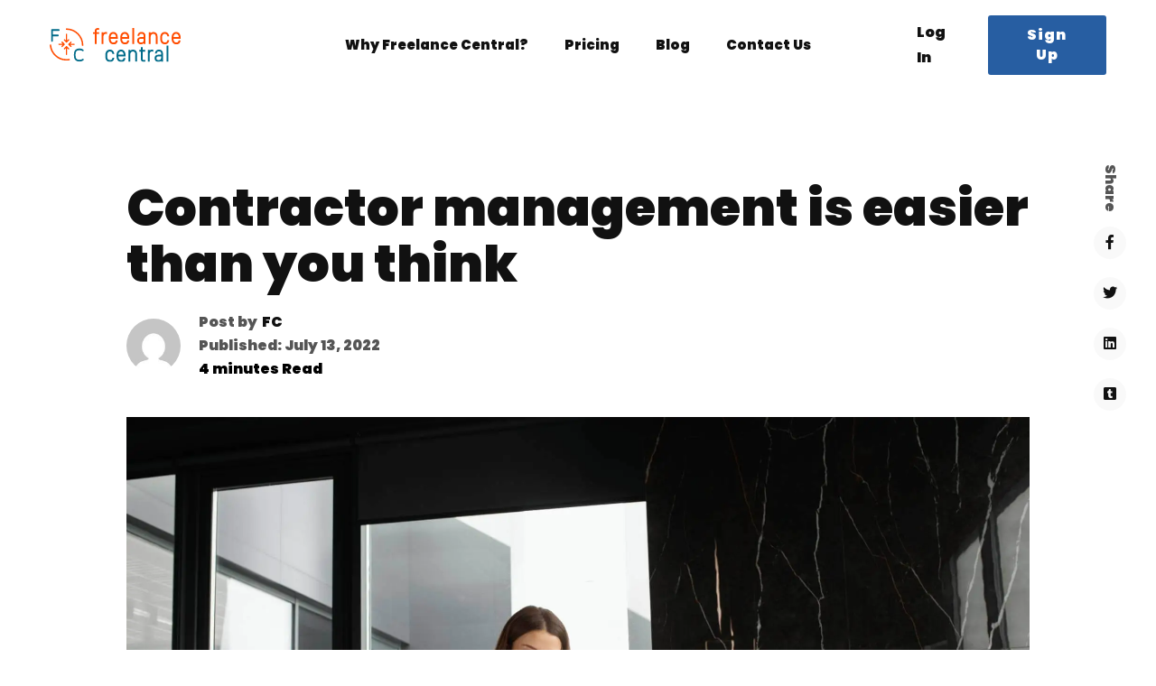

--- FILE ---
content_type: text/html; charset=UTF-8
request_url: https://www.freelancecentral.com/blog/contractor-management-made-easy/
body_size: 35875
content:
<!DOCTYPE html>
<html lang="en-US" prefix="og: https://ogp.me/ns#">
<head><meta charset="UTF-8"><script>if(navigator.userAgent.match(/MSIE|Internet Explorer/i)||navigator.userAgent.match(/Trident\/7\..*?rv:11/i)){var href=document.location.href;if(!href.match(/[?&]nowprocket/)){if(href.indexOf("?")==-1){if(href.indexOf("#")==-1){document.location.href=href+"?nowprocket=1"}else{document.location.href=href.replace("#","?nowprocket=1#")}}else{if(href.indexOf("#")==-1){document.location.href=href+"&nowprocket=1"}else{document.location.href=href.replace("#","&nowprocket=1#")}}}}</script><script>class RocketLazyLoadScripts{constructor(){this.triggerEvents=["keydown","mousedown","mousemove","touchmove","touchstart","touchend","wheel"],this.userEventHandler=this._triggerListener.bind(this),this.touchStartHandler=this._onTouchStart.bind(this),this.touchMoveHandler=this._onTouchMove.bind(this),this.touchEndHandler=this._onTouchEnd.bind(this),this.clickHandler=this._onClick.bind(this),this.interceptedClicks=[],window.addEventListener("pageshow",t=>{this.persisted=t.persisted}),window.addEventListener("DOMContentLoaded",()=>{this._preconnect3rdParties()}),this.delayedScripts={normal:[],async:[],defer:[]},this.trash=[],this.allJQueries=[]}_addUserInteractionListener(t){if(document.hidden){t._triggerListener();return}this.triggerEvents.forEach(e=>window.addEventListener(e,t.userEventHandler,{passive:!0})),window.addEventListener("touchstart",t.touchStartHandler,{passive:!0}),window.addEventListener("mousedown",t.touchStartHandler),document.addEventListener("visibilitychange",t.userEventHandler)}_removeUserInteractionListener(){this.triggerEvents.forEach(t=>window.removeEventListener(t,this.userEventHandler,{passive:!0})),document.removeEventListener("visibilitychange",this.userEventHandler)}_onTouchStart(t){"HTML"!==t.target.tagName&&(window.addEventListener("touchend",this.touchEndHandler),window.addEventListener("mouseup",this.touchEndHandler),window.addEventListener("touchmove",this.touchMoveHandler,{passive:!0}),window.addEventListener("mousemove",this.touchMoveHandler),t.target.addEventListener("click",this.clickHandler),this._renameDOMAttribute(t.target,"onclick","rocket-onclick"),this._pendingClickStarted())}_onTouchMove(t){window.removeEventListener("touchend",this.touchEndHandler),window.removeEventListener("mouseup",this.touchEndHandler),window.removeEventListener("touchmove",this.touchMoveHandler,{passive:!0}),window.removeEventListener("mousemove",this.touchMoveHandler),t.target.removeEventListener("click",this.clickHandler),this._renameDOMAttribute(t.target,"rocket-onclick","onclick"),this._pendingClickFinished()}_onTouchEnd(t){window.removeEventListener("touchend",this.touchEndHandler),window.removeEventListener("mouseup",this.touchEndHandler),window.removeEventListener("touchmove",this.touchMoveHandler,{passive:!0}),window.removeEventListener("mousemove",this.touchMoveHandler)}_onClick(t){t.target.removeEventListener("click",this.clickHandler),this._renameDOMAttribute(t.target,"rocket-onclick","onclick"),this.interceptedClicks.push(t),t.preventDefault(),t.stopPropagation(),t.stopImmediatePropagation(),this._pendingClickFinished()}_replayClicks(){window.removeEventListener("touchstart",this.touchStartHandler,{passive:!0}),window.removeEventListener("mousedown",this.touchStartHandler),this.interceptedClicks.forEach(t=>{t.target.dispatchEvent(new MouseEvent("click",{view:t.view,bubbles:!0,cancelable:!0}))})}_waitForPendingClicks(){return new Promise(t=>{this._isClickPending?this._pendingClickFinished=t:t()})}_pendingClickStarted(){this._isClickPending=!0}_pendingClickFinished(){this._isClickPending=!1}_renameDOMAttribute(t,e,r){t.hasAttribute&&t.hasAttribute(e)&&(event.target.setAttribute(r,event.target.getAttribute(e)),event.target.removeAttribute(e))}_triggerListener(){this._removeUserInteractionListener(this),"loading"===document.readyState?document.addEventListener("DOMContentLoaded",this._loadEverythingNow.bind(this)):this._loadEverythingNow()}_preconnect3rdParties(){let t=[];document.querySelectorAll("script[type=rocketlazyloadscript]").forEach(e=>{if(e.hasAttribute("src")){let r=new URL(e.src).origin;r!==location.origin&&t.push({src:r,crossOrigin:e.crossOrigin||"module"===e.getAttribute("data-rocket-type")})}}),t=[...new Map(t.map(t=>[JSON.stringify(t),t])).values()],this._batchInjectResourceHints(t,"preconnect")}async _loadEverythingNow(){this.lastBreath=Date.now(),this._delayEventListeners(this),this._delayJQueryReady(this),this._handleDocumentWrite(),this._registerAllDelayedScripts(),this._preloadAllScripts(),await this._loadScriptsFromList(this.delayedScripts.normal),await this._loadScriptsFromList(this.delayedScripts.defer),await this._loadScriptsFromList(this.delayedScripts.async);try{await this._triggerDOMContentLoaded(),await this._triggerWindowLoad()}catch(t){console.error(t)}window.dispatchEvent(new Event("rocket-allScriptsLoaded")),this._waitForPendingClicks().then(()=>{this._replayClicks()}),this._emptyTrash()}_registerAllDelayedScripts(){document.querySelectorAll("script[type=rocketlazyloadscript]").forEach(t=>{t.hasAttribute("data-rocket-src")?t.hasAttribute("async")&&!1!==t.async?this.delayedScripts.async.push(t):t.hasAttribute("defer")&&!1!==t.defer||"module"===t.getAttribute("data-rocket-type")?this.delayedScripts.defer.push(t):this.delayedScripts.normal.push(t):this.delayedScripts.normal.push(t)})}async _transformScript(t){return new Promise((await this._littleBreath(),navigator.userAgent.indexOf("Firefox/")>0||""===navigator.vendor)?e=>{let r=document.createElement("script");[...t.attributes].forEach(t=>{let e=t.nodeName;"type"!==e&&("data-rocket-type"===e&&(e="type"),"data-rocket-src"===e&&(e="src"),r.setAttribute(e,t.nodeValue))}),t.text&&(r.text=t.text),r.hasAttribute("src")?(r.addEventListener("load",e),r.addEventListener("error",e)):(r.text=t.text,e());try{t.parentNode.replaceChild(r,t)}catch(i){e()}}:async e=>{function r(){t.setAttribute("data-rocket-status","failed"),e()}try{let i=t.getAttribute("data-rocket-type"),n=t.getAttribute("data-rocket-src");t.text,i?(t.type=i,t.removeAttribute("data-rocket-type")):t.removeAttribute("type"),t.addEventListener("load",function r(){t.setAttribute("data-rocket-status","executed"),e()}),t.addEventListener("error",r),n?(t.removeAttribute("data-rocket-src"),t.src=n):t.src="data:text/javascript;base64,"+window.btoa(unescape(encodeURIComponent(t.text)))}catch(s){r()}})}async _loadScriptsFromList(t){let e=t.shift();return e&&e.isConnected?(await this._transformScript(e),this._loadScriptsFromList(t)):Promise.resolve()}_preloadAllScripts(){this._batchInjectResourceHints([...this.delayedScripts.normal,...this.delayedScripts.defer,...this.delayedScripts.async],"preload")}_batchInjectResourceHints(t,e){var r=document.createDocumentFragment();t.forEach(t=>{let i=t.getAttribute&&t.getAttribute("data-rocket-src")||t.src;if(i){let n=document.createElement("link");n.href=i,n.rel=e,"preconnect"!==e&&(n.as="script"),t.getAttribute&&"module"===t.getAttribute("data-rocket-type")&&(n.crossOrigin=!0),t.crossOrigin&&(n.crossOrigin=t.crossOrigin),t.integrity&&(n.integrity=t.integrity),r.appendChild(n),this.trash.push(n)}}),document.head.appendChild(r)}_delayEventListeners(t){let e={};function r(t,r){!function t(r){!e[r]&&(e[r]={originalFunctions:{add:r.addEventListener,remove:r.removeEventListener},eventsToRewrite:[]},r.addEventListener=function(){arguments[0]=i(arguments[0]),e[r].originalFunctions.add.apply(r,arguments)},r.removeEventListener=function(){arguments[0]=i(arguments[0]),e[r].originalFunctions.remove.apply(r,arguments)});function i(t){return e[r].eventsToRewrite.indexOf(t)>=0?"rocket-"+t:t}}(t),e[t].eventsToRewrite.push(r)}function i(t,e){let r=t[e];Object.defineProperty(t,e,{get:()=>r||function(){},set(i){t["rocket"+e]=r=i}})}r(document,"DOMContentLoaded"),r(window,"DOMContentLoaded"),r(window,"load"),r(window,"pageshow"),r(document,"readystatechange"),i(document,"onreadystatechange"),i(window,"onload"),i(window,"onpageshow")}_delayJQueryReady(t){let e;function r(r){if(r&&r.fn&&!t.allJQueries.includes(r)){r.fn.ready=r.fn.init.prototype.ready=function(e){return t.domReadyFired?e.bind(document)(r):document.addEventListener("rocket-DOMContentLoaded",()=>e.bind(document)(r)),r([])};let i=r.fn.on;r.fn.on=r.fn.init.prototype.on=function(){if(this[0]===window){function t(t){return t.split(" ").map(t=>"load"===t||0===t.indexOf("load.")?"rocket-jquery-load":t).join(" ")}"string"==typeof arguments[0]||arguments[0]instanceof String?arguments[0]=t(arguments[0]):"object"==typeof arguments[0]&&Object.keys(arguments[0]).forEach(e=>{delete Object.assign(arguments[0],{[t(e)]:arguments[0][e]})[e]})}return i.apply(this,arguments),this},t.allJQueries.push(r)}e=r}r(window.jQuery),Object.defineProperty(window,"jQuery",{get:()=>e,set(t){r(t)}})}async _triggerDOMContentLoaded(){this.domReadyFired=!0,await this._littleBreath(),document.dispatchEvent(new Event("rocket-DOMContentLoaded")),await this._littleBreath(),window.dispatchEvent(new Event("rocket-DOMContentLoaded")),await this._littleBreath(),document.dispatchEvent(new Event("rocket-readystatechange")),await this._littleBreath(),document.rocketonreadystatechange&&document.rocketonreadystatechange()}async _triggerWindowLoad(){await this._littleBreath(),window.dispatchEvent(new Event("rocket-load")),await this._littleBreath(),window.rocketonload&&window.rocketonload(),await this._littleBreath(),this.allJQueries.forEach(t=>t(window).trigger("rocket-jquery-load")),await this._littleBreath();let t=new Event("rocket-pageshow");t.persisted=this.persisted,window.dispatchEvent(t),await this._littleBreath(),window.rocketonpageshow&&window.rocketonpageshow({persisted:this.persisted})}_handleDocumentWrite(){let t=new Map;document.write=document.writeln=function(e){let r=document.currentScript;r||console.error("WPRocket unable to document.write this: "+e);let i=document.createRange(),n=r.parentElement,s=t.get(r);void 0===s&&(s=r.nextSibling,t.set(r,s));let a=document.createDocumentFragment();i.setStart(a,0),a.appendChild(i.createContextualFragment(e)),n.insertBefore(a,s)}}async _littleBreath(){Date.now()-this.lastBreath>45&&(await this._requestAnimFrame(),this.lastBreath=Date.now())}async _requestAnimFrame(){return document.hidden?new Promise(t=>setTimeout(t)):new Promise(t=>requestAnimationFrame(t))}_emptyTrash(){this.trash.forEach(t=>t.remove())}static run(){let t=new RocketLazyLoadScripts;t._addUserInteractionListener(t)}}RocketLazyLoadScripts.run();</script>
	
	<meta name="viewport" content="width=device-width, initial-scale=1">
	<link rel="profile" href="http://gmpg.org/xfn/11">

			<link rel="pingback" href="https://www.freelancecentral.com/xmlrpc.php">
	
	<!-- Global site tag (gtag.js) - Google Analytics -->
<script type="rocketlazyloadscript" async data-rocket-src="https://www.googletagmanager.com/gtag/js?id=UA-184184638-2"></script>
<script type="rocketlazyloadscript">
    window.dataLayer = window.dataLayer || [];
    function gtag() {
        dataLayer.push(arguments);
    }
    gtag('js', new Date());

    gtag('config', 'UA-184184638-2', { 'anonymize_ip': false } );
</script>

<!-- Search Engine Optimization by Rank Math PRO - https://rankmath.com/ -->
<title>Is Contractor Management Easy? Know Now! | Freelance Central</title><link rel="preload" as="style" href="https://fonts.googleapis.com/css?family=Poppins%3A100%2C100italic%2C200%2C200italic%2C300%2C300italic%2C400%2C400italic%2C500%2C500italic%2C600%2C600italic%2C700%2C700italic%2C800%2C800italic%2C900%2C900italic%7CCormorant%3A100%2C100italic%2C200%2C200italic%2C300%2C300italic%2C400%2C400italic%2C500%2C500italic%2C600%2C600italic%2C700%2C700italic%2C800%2C800italic%2C900%2C900italic&#038;display=swap" /><link rel="stylesheet" href="https://fonts.googleapis.com/css?family=Poppins%3A100%2C100italic%2C200%2C200italic%2C300%2C300italic%2C400%2C400italic%2C500%2C500italic%2C600%2C600italic%2C700%2C700italic%2C800%2C800italic%2C900%2C900italic%7CCormorant%3A100%2C100italic%2C200%2C200italic%2C300%2C300italic%2C400%2C400italic%2C500%2C500italic%2C600%2C600italic%2C700%2C700italic%2C800%2C800italic%2C900%2C900italic&#038;display=swap" media="print" onload="this.media='all'" /><noscript><link rel="stylesheet" href="https://fonts.googleapis.com/css?family=Poppins%3A100%2C100italic%2C200%2C200italic%2C300%2C300italic%2C400%2C400italic%2C500%2C500italic%2C600%2C600italic%2C700%2C700italic%2C800%2C800italic%2C900%2C900italic%7CCormorant%3A100%2C100italic%2C200%2C200italic%2C300%2C300italic%2C400%2C400italic%2C500%2C500italic%2C600%2C600italic%2C700%2C700italic%2C800%2C800italic%2C900%2C900italic&#038;display=swap" /></noscript>
<meta name="description" content="Contractor Management gets easier with cutting-edge AI enabled contractor management tool. Read More to Know How?"/>
<meta name="robots" content="index, follow, max-snippet:-1, max-video-preview:-1, max-image-preview:large"/>
<link rel="canonical" href="https://www.freelancecentral.com/blog/contractor-management-made-easy/" />
<meta property="og:locale" content="en_US" />
<meta property="og:type" content="article" />
<meta property="og:title" content="Is Contractor Management Easy? Know Now! | Freelance Central" />
<meta property="og:description" content="Contractor Management gets easier with cutting-edge AI enabled contractor management tool. Read More to Know How?" />
<meta property="og:url" content="https://www.freelancecentral.com/blog/contractor-management-made-easy/" />
<meta property="og:site_name" content="Freelance Central" />
<meta property="article:section" content="Gig Economy" />
<meta property="og:updated_time" content="2022-09-05T06:20:42+00:00" />
<meta property="og:image" content="https://www.freelancecentral.com/wp-content/uploads/2022/07/BLOG_Contractor-management-is-easier-than-you-think.webp" />
<meta property="og:image:secure_url" content="https://www.freelancecentral.com/wp-content/uploads/2022/07/BLOG_Contractor-management-is-easier-than-you-think.webp" />
<meta property="og:image:width" content="1920" />
<meta property="og:image:height" content="1280" />
<meta property="og:image:alt" content="Contractor management is easier than you think" />
<meta property="og:image:type" content="image/webp" />
<meta property="article:published_time" content="2022-07-13T07:55:16+00:00" />
<meta property="article:modified_time" content="2022-09-05T06:20:42+00:00" />
<meta name="twitter:card" content="summary_large_image" />
<meta name="twitter:title" content="Is Contractor Management Easy? Know Now! | Freelance Central" />
<meta name="twitter:description" content="Contractor Management gets easier with cutting-edge AI enabled contractor management tool. Read More to Know How?" />
<meta name="twitter:image" content="https://www.freelancecentral.com/wp-content/uploads/2022/07/BLOG_Contractor-management-is-easier-than-you-think.webp" />
<meta name="twitter:label1" content="Written by" />
<meta name="twitter:data1" content="FC" />
<meta name="twitter:label2" content="Time to read" />
<meta name="twitter:data2" content="4 minutes" />
<script type="application/ld+json" class="rank-math-schema-pro">{"@context":"https://schema.org","@graph":[{"@type":"Organization","@id":"https://www.freelancecentral.com/#organization","name":"Freelance Central"},{"@type":"WebSite","@id":"https://www.freelancecentral.com/#website","url":"https://www.freelancecentral.com","name":"Freelance Central","publisher":{"@id":"https://www.freelancecentral.com/#organization"},"inLanguage":"en-US"},{"@type":"ImageObject","@id":"https://www.freelancecentral.com/wp-content/uploads/2022/07/BLOG_Contractor-management-is-easier-than-you-think.webp","url":"https://www.freelancecentral.com/wp-content/uploads/2022/07/BLOG_Contractor-management-is-easier-than-you-think.webp","width":"1920","height":"1280","caption":"Contractor management is easier than you think","inLanguage":"en-US"},{"@type":"WebPage","@id":"https://www.freelancecentral.com/blog/contractor-management-made-easy/#webpage","url":"https://www.freelancecentral.com/blog/contractor-management-made-easy/","name":"Is Contractor Management Easy? Know Now! | Freelance Central","datePublished":"2022-07-13T07:55:16+00:00","dateModified":"2022-09-05T06:20:42+00:00","isPartOf":{"@id":"https://www.freelancecentral.com/#website"},"primaryImageOfPage":{"@id":"https://www.freelancecentral.com/wp-content/uploads/2022/07/BLOG_Contractor-management-is-easier-than-you-think.webp"},"inLanguage":"en-US"},{"@type":"Person","@id":"https://www.freelancecentral.com/author/fc/","name":"FC","url":"https://www.freelancecentral.com/author/fc/","image":{"@type":"ImageObject","@id":"https://secure.gravatar.com/avatar/c66a76c203273f772dcb95cc2ba23007e83f23d46de75a1776214a6f48ad268f?s=96&amp;d=mm&amp;r=g","url":"https://secure.gravatar.com/avatar/c66a76c203273f772dcb95cc2ba23007e83f23d46de75a1776214a6f48ad268f?s=96&amp;d=mm&amp;r=g","caption":"FC","inLanguage":"en-US"},"worksFor":{"@id":"https://www.freelancecentral.com/#organization"}},{"@type":"BlogPosting","headline":"Is Contractor Management Easy? Know Now! | Freelance Central","keywords":"contractor management","datePublished":"2022-07-13T07:55:16+00:00","dateModified":"2022-09-05T06:20:42+00:00","articleSection":"Gig Economy","author":{"@id":"https://www.freelancecentral.com/author/fc/","name":"FC"},"publisher":{"@id":"https://www.freelancecentral.com/#organization"},"description":"Contractor Management gets easier with cutting-edge AI enabled contractor management tool. Read More to Know How?","name":"Is Contractor Management Easy? Know Now! | Freelance Central","@id":"https://www.freelancecentral.com/blog/contractor-management-made-easy/#richSnippet","isPartOf":{"@id":"https://www.freelancecentral.com/blog/contractor-management-made-easy/#webpage"},"image":{"@id":"https://www.freelancecentral.com/wp-content/uploads/2022/07/BLOG_Contractor-management-is-easier-than-you-think.webp"},"inLanguage":"en-US","mainEntityOfPage":{"@id":"https://www.freelancecentral.com/blog/contractor-management-made-easy/#webpage"}}]}</script>
<!-- /Rank Math WordPress SEO plugin -->

<link href='https://fonts.gstatic.com' crossorigin rel='preconnect' />
<link rel="alternate" type="application/rss+xml" title="Freelance Central &raquo; Feed" href="https://www.freelancecentral.com/feed/" />
<link rel="alternate" type="application/rss+xml" title="Freelance Central &raquo; Comments Feed" href="https://www.freelancecentral.com/comments/feed/" />
<link rel="alternate" type="application/rss+xml" title="Freelance Central &raquo; Contractor management is easier than you think Comments Feed" href="https://www.freelancecentral.com/blog/contractor-management-made-easy/feed/" />
<link rel="alternate" title="oEmbed (JSON)" type="application/json+oembed" href="https://www.freelancecentral.com/wp-json/oembed/1.0/embed?url=https%3A%2F%2Fwww.freelancecentral.com%2Fblog%2Fcontractor-management-made-easy%2F" />
<link rel="alternate" title="oEmbed (XML)" type="text/xml+oembed" href="https://www.freelancecentral.com/wp-json/oembed/1.0/embed?url=https%3A%2F%2Fwww.freelancecentral.com%2Fblog%2Fcontractor-management-made-easy%2F&#038;format=xml" />
<style id='wp-img-auto-sizes-contain-inline-css' type='text/css'>
img:is([sizes=auto i],[sizes^="auto," i]){contain-intrinsic-size:3000px 1500px}
/*# sourceURL=wp-img-auto-sizes-contain-inline-css */
</style>
<link data-minify="1" rel='stylesheet' id='premium-addons-css' href='https://www.freelancecentral.com/wp-content/cache/min/1/wp-content/plugins/premium-addons-for-elementor/assets/frontend/min-css/premium-addons.min.css?ver=1698822536' type='text/css' media='all' />
<style id='wp-emoji-styles-inline-css' type='text/css'>

	img.wp-smiley, img.emoji {
		display: inline !important;
		border: none !important;
		box-shadow: none !important;
		height: 1em !important;
		width: 1em !important;
		margin: 0 0.07em !important;
		vertical-align: -0.1em !important;
		background: none !important;
		padding: 0 !important;
	}
/*# sourceURL=wp-emoji-styles-inline-css */
</style>
<link rel='stylesheet' id='wp-block-library-css' href='https://www.freelancecentral.com/wp-includes/css/dist/block-library/style.min.css' type='text/css' media='all' />
<style id='wp-block-heading-inline-css' type='text/css'>
h1:where(.wp-block-heading).has-background,h2:where(.wp-block-heading).has-background,h3:where(.wp-block-heading).has-background,h4:where(.wp-block-heading).has-background,h5:where(.wp-block-heading).has-background,h6:where(.wp-block-heading).has-background{padding:1.25em 2.375em}h1.has-text-align-left[style*=writing-mode]:where([style*=vertical-lr]),h1.has-text-align-right[style*=writing-mode]:where([style*=vertical-rl]),h2.has-text-align-left[style*=writing-mode]:where([style*=vertical-lr]),h2.has-text-align-right[style*=writing-mode]:where([style*=vertical-rl]),h3.has-text-align-left[style*=writing-mode]:where([style*=vertical-lr]),h3.has-text-align-right[style*=writing-mode]:where([style*=vertical-rl]),h4.has-text-align-left[style*=writing-mode]:where([style*=vertical-lr]),h4.has-text-align-right[style*=writing-mode]:where([style*=vertical-rl]),h5.has-text-align-left[style*=writing-mode]:where([style*=vertical-lr]),h5.has-text-align-right[style*=writing-mode]:where([style*=vertical-rl]),h6.has-text-align-left[style*=writing-mode]:where([style*=vertical-lr]),h6.has-text-align-right[style*=writing-mode]:where([style*=vertical-rl]){rotate:180deg}
/*# sourceURL=https://www.freelancecentral.com/wp-includes/blocks/heading/style.min.css */
</style>
<style id='wp-block-image-inline-css' type='text/css'>
.wp-block-image>a,.wp-block-image>figure>a{display:inline-block}.wp-block-image img{box-sizing:border-box;height:auto;max-width:100%;vertical-align:bottom}@media not (prefers-reduced-motion){.wp-block-image img.hide{visibility:hidden}.wp-block-image img.show{animation:show-content-image .4s}}.wp-block-image[style*=border-radius] img,.wp-block-image[style*=border-radius]>a{border-radius:inherit}.wp-block-image.has-custom-border img{box-sizing:border-box}.wp-block-image.aligncenter{text-align:center}.wp-block-image.alignfull>a,.wp-block-image.alignwide>a{width:100%}.wp-block-image.alignfull img,.wp-block-image.alignwide img{height:auto;width:100%}.wp-block-image .aligncenter,.wp-block-image .alignleft,.wp-block-image .alignright,.wp-block-image.aligncenter,.wp-block-image.alignleft,.wp-block-image.alignright{display:table}.wp-block-image .aligncenter>figcaption,.wp-block-image .alignleft>figcaption,.wp-block-image .alignright>figcaption,.wp-block-image.aligncenter>figcaption,.wp-block-image.alignleft>figcaption,.wp-block-image.alignright>figcaption{caption-side:bottom;display:table-caption}.wp-block-image .alignleft{float:left;margin:.5em 1em .5em 0}.wp-block-image .alignright{float:right;margin:.5em 0 .5em 1em}.wp-block-image .aligncenter{margin-left:auto;margin-right:auto}.wp-block-image :where(figcaption){margin-bottom:1em;margin-top:.5em}.wp-block-image.is-style-circle-mask img{border-radius:9999px}@supports ((-webkit-mask-image:none) or (mask-image:none)) or (-webkit-mask-image:none){.wp-block-image.is-style-circle-mask img{border-radius:0;-webkit-mask-image:url('data:image/svg+xml;utf8,<svg viewBox="0 0 100 100" xmlns="http://www.w3.org/2000/svg"><circle cx="50" cy="50" r="50"/></svg>');mask-image:url('data:image/svg+xml;utf8,<svg viewBox="0 0 100 100" xmlns="http://www.w3.org/2000/svg"><circle cx="50" cy="50" r="50"/></svg>');mask-mode:alpha;-webkit-mask-position:center;mask-position:center;-webkit-mask-repeat:no-repeat;mask-repeat:no-repeat;-webkit-mask-size:contain;mask-size:contain}}:root :where(.wp-block-image.is-style-rounded img,.wp-block-image .is-style-rounded img){border-radius:9999px}.wp-block-image figure{margin:0}.wp-lightbox-container{display:flex;flex-direction:column;position:relative}.wp-lightbox-container img{cursor:zoom-in}.wp-lightbox-container img:hover+button{opacity:1}.wp-lightbox-container button{align-items:center;backdrop-filter:blur(16px) saturate(180%);background-color:#5a5a5a40;border:none;border-radius:4px;cursor:zoom-in;display:flex;height:20px;justify-content:center;opacity:0;padding:0;position:absolute;right:16px;text-align:center;top:16px;width:20px;z-index:100}@media not (prefers-reduced-motion){.wp-lightbox-container button{transition:opacity .2s ease}}.wp-lightbox-container button:focus-visible{outline:3px auto #5a5a5a40;outline:3px auto -webkit-focus-ring-color;outline-offset:3px}.wp-lightbox-container button:hover{cursor:pointer;opacity:1}.wp-lightbox-container button:focus{opacity:1}.wp-lightbox-container button:focus,.wp-lightbox-container button:hover,.wp-lightbox-container button:not(:hover):not(:active):not(.has-background){background-color:#5a5a5a40;border:none}.wp-lightbox-overlay{box-sizing:border-box;cursor:zoom-out;height:100vh;left:0;overflow:hidden;position:fixed;top:0;visibility:hidden;width:100%;z-index:100000}.wp-lightbox-overlay .close-button{align-items:center;cursor:pointer;display:flex;justify-content:center;min-height:40px;min-width:40px;padding:0;position:absolute;right:calc(env(safe-area-inset-right) + 16px);top:calc(env(safe-area-inset-top) + 16px);z-index:5000000}.wp-lightbox-overlay .close-button:focus,.wp-lightbox-overlay .close-button:hover,.wp-lightbox-overlay .close-button:not(:hover):not(:active):not(.has-background){background:none;border:none}.wp-lightbox-overlay .lightbox-image-container{height:var(--wp--lightbox-container-height);left:50%;overflow:hidden;position:absolute;top:50%;transform:translate(-50%,-50%);transform-origin:top left;width:var(--wp--lightbox-container-width);z-index:9999999999}.wp-lightbox-overlay .wp-block-image{align-items:center;box-sizing:border-box;display:flex;height:100%;justify-content:center;margin:0;position:relative;transform-origin:0 0;width:100%;z-index:3000000}.wp-lightbox-overlay .wp-block-image img{height:var(--wp--lightbox-image-height);min-height:var(--wp--lightbox-image-height);min-width:var(--wp--lightbox-image-width);width:var(--wp--lightbox-image-width)}.wp-lightbox-overlay .wp-block-image figcaption{display:none}.wp-lightbox-overlay button{background:none;border:none}.wp-lightbox-overlay .scrim{background-color:#fff;height:100%;opacity:.9;position:absolute;width:100%;z-index:2000000}.wp-lightbox-overlay.active{visibility:visible}@media not (prefers-reduced-motion){.wp-lightbox-overlay.active{animation:turn-on-visibility .25s both}.wp-lightbox-overlay.active img{animation:turn-on-visibility .35s both}.wp-lightbox-overlay.show-closing-animation:not(.active){animation:turn-off-visibility .35s both}.wp-lightbox-overlay.show-closing-animation:not(.active) img{animation:turn-off-visibility .25s both}.wp-lightbox-overlay.zoom.active{animation:none;opacity:1;visibility:visible}.wp-lightbox-overlay.zoom.active .lightbox-image-container{animation:lightbox-zoom-in .4s}.wp-lightbox-overlay.zoom.active .lightbox-image-container img{animation:none}.wp-lightbox-overlay.zoom.active .scrim{animation:turn-on-visibility .4s forwards}.wp-lightbox-overlay.zoom.show-closing-animation:not(.active){animation:none}.wp-lightbox-overlay.zoom.show-closing-animation:not(.active) .lightbox-image-container{animation:lightbox-zoom-out .4s}.wp-lightbox-overlay.zoom.show-closing-animation:not(.active) .lightbox-image-container img{animation:none}.wp-lightbox-overlay.zoom.show-closing-animation:not(.active) .scrim{animation:turn-off-visibility .4s forwards}}@keyframes show-content-image{0%{visibility:hidden}99%{visibility:hidden}to{visibility:visible}}@keyframes turn-on-visibility{0%{opacity:0}to{opacity:1}}@keyframes turn-off-visibility{0%{opacity:1;visibility:visible}99%{opacity:0;visibility:visible}to{opacity:0;visibility:hidden}}@keyframes lightbox-zoom-in{0%{transform:translate(calc((-100vw + var(--wp--lightbox-scrollbar-width))/2 + var(--wp--lightbox-initial-left-position)),calc(-50vh + var(--wp--lightbox-initial-top-position))) scale(var(--wp--lightbox-scale))}to{transform:translate(-50%,-50%) scale(1)}}@keyframes lightbox-zoom-out{0%{transform:translate(-50%,-50%) scale(1);visibility:visible}99%{visibility:visible}to{transform:translate(calc((-100vw + var(--wp--lightbox-scrollbar-width))/2 + var(--wp--lightbox-initial-left-position)),calc(-50vh + var(--wp--lightbox-initial-top-position))) scale(var(--wp--lightbox-scale));visibility:hidden}}
/*# sourceURL=https://www.freelancecentral.com/wp-includes/blocks/image/style.min.css */
</style>
<style id='wp-block-paragraph-inline-css' type='text/css'>
.is-small-text{font-size:.875em}.is-regular-text{font-size:1em}.is-large-text{font-size:2.25em}.is-larger-text{font-size:3em}.has-drop-cap:not(:focus):first-letter{float:left;font-size:8.4em;font-style:normal;font-weight:100;line-height:.68;margin:.05em .1em 0 0;text-transform:uppercase}body.rtl .has-drop-cap:not(:focus):first-letter{float:none;margin-left:.1em}p.has-drop-cap.has-background{overflow:hidden}:root :where(p.has-background){padding:1.25em 2.375em}:where(p.has-text-color:not(.has-link-color)) a{color:inherit}p.has-text-align-left[style*="writing-mode:vertical-lr"],p.has-text-align-right[style*="writing-mode:vertical-rl"]{rotate:180deg}
/*# sourceURL=https://www.freelancecentral.com/wp-includes/blocks/paragraph/style.min.css */
</style>
<style id='global-styles-inline-css' type='text/css'>
:root{--wp--preset--aspect-ratio--square: 1;--wp--preset--aspect-ratio--4-3: 4/3;--wp--preset--aspect-ratio--3-4: 3/4;--wp--preset--aspect-ratio--3-2: 3/2;--wp--preset--aspect-ratio--2-3: 2/3;--wp--preset--aspect-ratio--16-9: 16/9;--wp--preset--aspect-ratio--9-16: 9/16;--wp--preset--color--black: #000000;--wp--preset--color--cyan-bluish-gray: #abb8c3;--wp--preset--color--white: #ffffff;--wp--preset--color--pale-pink: #f78da7;--wp--preset--color--vivid-red: #cf2e2e;--wp--preset--color--luminous-vivid-orange: #ff6900;--wp--preset--color--luminous-vivid-amber: #fcb900;--wp--preset--color--light-green-cyan: #7bdcb5;--wp--preset--color--vivid-green-cyan: #00d084;--wp--preset--color--pale-cyan-blue: #8ed1fc;--wp--preset--color--vivid-cyan-blue: #0693e3;--wp--preset--color--vivid-purple: #9b51e0;--wp--preset--gradient--vivid-cyan-blue-to-vivid-purple: linear-gradient(135deg,rgb(6,147,227) 0%,rgb(155,81,224) 100%);--wp--preset--gradient--light-green-cyan-to-vivid-green-cyan: linear-gradient(135deg,rgb(122,220,180) 0%,rgb(0,208,130) 100%);--wp--preset--gradient--luminous-vivid-amber-to-luminous-vivid-orange: linear-gradient(135deg,rgb(252,185,0) 0%,rgb(255,105,0) 100%);--wp--preset--gradient--luminous-vivid-orange-to-vivid-red: linear-gradient(135deg,rgb(255,105,0) 0%,rgb(207,46,46) 100%);--wp--preset--gradient--very-light-gray-to-cyan-bluish-gray: linear-gradient(135deg,rgb(238,238,238) 0%,rgb(169,184,195) 100%);--wp--preset--gradient--cool-to-warm-spectrum: linear-gradient(135deg,rgb(74,234,220) 0%,rgb(151,120,209) 20%,rgb(207,42,186) 40%,rgb(238,44,130) 60%,rgb(251,105,98) 80%,rgb(254,248,76) 100%);--wp--preset--gradient--blush-light-purple: linear-gradient(135deg,rgb(255,206,236) 0%,rgb(152,150,240) 100%);--wp--preset--gradient--blush-bordeaux: linear-gradient(135deg,rgb(254,205,165) 0%,rgb(254,45,45) 50%,rgb(107,0,62) 100%);--wp--preset--gradient--luminous-dusk: linear-gradient(135deg,rgb(255,203,112) 0%,rgb(199,81,192) 50%,rgb(65,88,208) 100%);--wp--preset--gradient--pale-ocean: linear-gradient(135deg,rgb(255,245,203) 0%,rgb(182,227,212) 50%,rgb(51,167,181) 100%);--wp--preset--gradient--electric-grass: linear-gradient(135deg,rgb(202,248,128) 0%,rgb(113,206,126) 100%);--wp--preset--gradient--midnight: linear-gradient(135deg,rgb(2,3,129) 0%,rgb(40,116,252) 100%);--wp--preset--font-size--small: 13px;--wp--preset--font-size--medium: 20px;--wp--preset--font-size--large: 36px;--wp--preset--font-size--x-large: 42px;--wp--preset--spacing--20: 0.44rem;--wp--preset--spacing--30: 0.67rem;--wp--preset--spacing--40: 1rem;--wp--preset--spacing--50: 1.5rem;--wp--preset--spacing--60: 2.25rem;--wp--preset--spacing--70: 3.38rem;--wp--preset--spacing--80: 5.06rem;--wp--preset--shadow--natural: 6px 6px 9px rgba(0, 0, 0, 0.2);--wp--preset--shadow--deep: 12px 12px 50px rgba(0, 0, 0, 0.4);--wp--preset--shadow--sharp: 6px 6px 0px rgba(0, 0, 0, 0.2);--wp--preset--shadow--outlined: 6px 6px 0px -3px rgb(255, 255, 255), 6px 6px rgb(0, 0, 0);--wp--preset--shadow--crisp: 6px 6px 0px rgb(0, 0, 0);}:where(.is-layout-flex){gap: 0.5em;}:where(.is-layout-grid){gap: 0.5em;}body .is-layout-flex{display: flex;}.is-layout-flex{flex-wrap: wrap;align-items: center;}.is-layout-flex > :is(*, div){margin: 0;}body .is-layout-grid{display: grid;}.is-layout-grid > :is(*, div){margin: 0;}:where(.wp-block-columns.is-layout-flex){gap: 2em;}:where(.wp-block-columns.is-layout-grid){gap: 2em;}:where(.wp-block-post-template.is-layout-flex){gap: 1.25em;}:where(.wp-block-post-template.is-layout-grid){gap: 1.25em;}.has-black-color{color: var(--wp--preset--color--black) !important;}.has-cyan-bluish-gray-color{color: var(--wp--preset--color--cyan-bluish-gray) !important;}.has-white-color{color: var(--wp--preset--color--white) !important;}.has-pale-pink-color{color: var(--wp--preset--color--pale-pink) !important;}.has-vivid-red-color{color: var(--wp--preset--color--vivid-red) !important;}.has-luminous-vivid-orange-color{color: var(--wp--preset--color--luminous-vivid-orange) !important;}.has-luminous-vivid-amber-color{color: var(--wp--preset--color--luminous-vivid-amber) !important;}.has-light-green-cyan-color{color: var(--wp--preset--color--light-green-cyan) !important;}.has-vivid-green-cyan-color{color: var(--wp--preset--color--vivid-green-cyan) !important;}.has-pale-cyan-blue-color{color: var(--wp--preset--color--pale-cyan-blue) !important;}.has-vivid-cyan-blue-color{color: var(--wp--preset--color--vivid-cyan-blue) !important;}.has-vivid-purple-color{color: var(--wp--preset--color--vivid-purple) !important;}.has-black-background-color{background-color: var(--wp--preset--color--black) !important;}.has-cyan-bluish-gray-background-color{background-color: var(--wp--preset--color--cyan-bluish-gray) !important;}.has-white-background-color{background-color: var(--wp--preset--color--white) !important;}.has-pale-pink-background-color{background-color: var(--wp--preset--color--pale-pink) !important;}.has-vivid-red-background-color{background-color: var(--wp--preset--color--vivid-red) !important;}.has-luminous-vivid-orange-background-color{background-color: var(--wp--preset--color--luminous-vivid-orange) !important;}.has-luminous-vivid-amber-background-color{background-color: var(--wp--preset--color--luminous-vivid-amber) !important;}.has-light-green-cyan-background-color{background-color: var(--wp--preset--color--light-green-cyan) !important;}.has-vivid-green-cyan-background-color{background-color: var(--wp--preset--color--vivid-green-cyan) !important;}.has-pale-cyan-blue-background-color{background-color: var(--wp--preset--color--pale-cyan-blue) !important;}.has-vivid-cyan-blue-background-color{background-color: var(--wp--preset--color--vivid-cyan-blue) !important;}.has-vivid-purple-background-color{background-color: var(--wp--preset--color--vivid-purple) !important;}.has-black-border-color{border-color: var(--wp--preset--color--black) !important;}.has-cyan-bluish-gray-border-color{border-color: var(--wp--preset--color--cyan-bluish-gray) !important;}.has-white-border-color{border-color: var(--wp--preset--color--white) !important;}.has-pale-pink-border-color{border-color: var(--wp--preset--color--pale-pink) !important;}.has-vivid-red-border-color{border-color: var(--wp--preset--color--vivid-red) !important;}.has-luminous-vivid-orange-border-color{border-color: var(--wp--preset--color--luminous-vivid-orange) !important;}.has-luminous-vivid-amber-border-color{border-color: var(--wp--preset--color--luminous-vivid-amber) !important;}.has-light-green-cyan-border-color{border-color: var(--wp--preset--color--light-green-cyan) !important;}.has-vivid-green-cyan-border-color{border-color: var(--wp--preset--color--vivid-green-cyan) !important;}.has-pale-cyan-blue-border-color{border-color: var(--wp--preset--color--pale-cyan-blue) !important;}.has-vivid-cyan-blue-border-color{border-color: var(--wp--preset--color--vivid-cyan-blue) !important;}.has-vivid-purple-border-color{border-color: var(--wp--preset--color--vivid-purple) !important;}.has-vivid-cyan-blue-to-vivid-purple-gradient-background{background: var(--wp--preset--gradient--vivid-cyan-blue-to-vivid-purple) !important;}.has-light-green-cyan-to-vivid-green-cyan-gradient-background{background: var(--wp--preset--gradient--light-green-cyan-to-vivid-green-cyan) !important;}.has-luminous-vivid-amber-to-luminous-vivid-orange-gradient-background{background: var(--wp--preset--gradient--luminous-vivid-amber-to-luminous-vivid-orange) !important;}.has-luminous-vivid-orange-to-vivid-red-gradient-background{background: var(--wp--preset--gradient--luminous-vivid-orange-to-vivid-red) !important;}.has-very-light-gray-to-cyan-bluish-gray-gradient-background{background: var(--wp--preset--gradient--very-light-gray-to-cyan-bluish-gray) !important;}.has-cool-to-warm-spectrum-gradient-background{background: var(--wp--preset--gradient--cool-to-warm-spectrum) !important;}.has-blush-light-purple-gradient-background{background: var(--wp--preset--gradient--blush-light-purple) !important;}.has-blush-bordeaux-gradient-background{background: var(--wp--preset--gradient--blush-bordeaux) !important;}.has-luminous-dusk-gradient-background{background: var(--wp--preset--gradient--luminous-dusk) !important;}.has-pale-ocean-gradient-background{background: var(--wp--preset--gradient--pale-ocean) !important;}.has-electric-grass-gradient-background{background: var(--wp--preset--gradient--electric-grass) !important;}.has-midnight-gradient-background{background: var(--wp--preset--gradient--midnight) !important;}.has-small-font-size{font-size: var(--wp--preset--font-size--small) !important;}.has-medium-font-size{font-size: var(--wp--preset--font-size--medium) !important;}.has-large-font-size{font-size: var(--wp--preset--font-size--large) !important;}.has-x-large-font-size{font-size: var(--wp--preset--font-size--x-large) !important;}
/*# sourceURL=global-styles-inline-css */
</style>

<style id='classic-theme-styles-inline-css' type='text/css'>
/*! This file is auto-generated */
.wp-block-button__link{color:#fff;background-color:#32373c;border-radius:9999px;box-shadow:none;text-decoration:none;padding:calc(.667em + 2px) calc(1.333em + 2px);font-size:1.125em}.wp-block-file__button{background:#32373c;color:#fff;text-decoration:none}
/*# sourceURL=/wp-includes/css/classic-themes.min.css */
</style>
<link data-minify="1" rel='stylesheet' id='cf7_add_password_field_style-css' href='https://www.freelancecentral.com/wp-content/cache/min/1/wp-content/plugins/cf7-add-password-field/css/all.css?ver=1698822523' type='text/css' media='all' />
<link data-minify="1" rel='stylesheet' id='contact-form-7-css' href='https://www.freelancecentral.com/wp-content/cache/min/1/wp-content/plugins/contact-form-7/includes/css/styles.css?ver=1698822523' type='text/css' media='all' />
<link rel='stylesheet' id='walcf7-datepicker-css-css' href='https://www.freelancecentral.com/wp-content/plugins/date-time-picker-for-contact-form-7/assets/css/jquery.datetimepicker.min.css' type='text/css' media='all' />
<link data-minify="1" rel='stylesheet' id='mt-common-css' href='https://www.freelancecentral.com/wp-content/cache/min/1/wp-content/plugins/mighty-addons/assets/css/common.css?ver=1698822523' type='text/css' media='all' />
<link data-minify="1" rel='stylesheet' id='sala-style-css' href='https://www.freelancecentral.com/wp-content/cache/min/1/wp-content/themes/sala/style.css?ver=1698822523' type='text/css' media='all' />
<style id='sala-style-inline-css' type='text/css'>
.lg-backdrop{}
/*# sourceURL=sala-style-inline-css */
</style>
<link rel='stylesheet' id='sala-child-style-css' href='https://www.freelancecentral.com/wp-content/themes/sala-child/style.css' type='text/css' media='all' />
<link data-minify="1" rel='stylesheet' id='font-awesome-all-css' href='https://www.freelancecentral.com/wp-content/cache/min/1/wp-content/themes/sala/assets/fonts/font-awesome/css/fontawesome-all.min.css?ver=1698822524' type='text/css' media='all' />
<link data-minify="1" rel='stylesheet' id='atropos-css' href='https://www.freelancecentral.com/wp-content/cache/min/1/wp-content/themes/sala/assets/libs/atropos/atropos.css?ver=1698822524' type='text/css' media='all' />
<link rel='stylesheet' id='swiper-css' href='https://www.freelancecentral.com/wp-content/plugins/elementor/assets/lib/swiper/css/swiper.min.css' type='text/css' media='all' />
<link rel='stylesheet' id='growl-css' href='https://www.freelancecentral.com/wp-content/themes/sala/assets/libs/growl/css/jquery.growl.min.css' type='text/css' media='all' />
<link data-minify="1" rel='stylesheet' id='nice-select-css' href='https://www.freelancecentral.com/wp-content/cache/min/1/wp-content/themes/sala/assets/libs/jquery-nice-select/css/nice-select.css?ver=1698822524' type='text/css' media='all' />
<link rel='stylesheet' id='flickity-marquee-css' href='https://www.freelancecentral.com/wp-content/themes/sala/assets/libs/flickity/css/flickity.min.css' type='text/css' media='all' />
<link data-minify="1" rel='stylesheet' id='sala-font-poppins-css' href='https://www.freelancecentral.com/wp-content/cache/min/1/wp-content/themes/sala/assets/fonts/poppins/stylesheet.css?ver=1698822524' type='text/css' media='all' />
<link data-minify="1" rel='stylesheet' id='sala-header-style-css' href='https://www.freelancecentral.com/wp-content/cache/min/1/wp-content/uploads/sala/header/header-01.css?ver=1698822524' type='text/css' media='all' />
<style id='rocket-lazyload-inline-css' type='text/css'>
.rll-youtube-player{position:relative;padding-bottom:56.23%;height:0;overflow:hidden;max-width:100%;}.rll-youtube-player:focus-within{outline: 2px solid currentColor;outline-offset: 5px;}.rll-youtube-player iframe{position:absolute;top:0;left:0;width:100%;height:100%;z-index:100;background:0 0}.rll-youtube-player img{bottom:0;display:block;left:0;margin:auto;max-width:100%;width:100%;position:absolute;right:0;top:0;border:none;height:auto;-webkit-transition:.4s all;-moz-transition:.4s all;transition:.4s all}.rll-youtube-player img:hover{-webkit-filter:brightness(75%)}.rll-youtube-player .play{height:100%;width:100%;left:0;top:0;position:absolute;background:url(https://www.freelancecentral.com/wp-content/plugins/wp-rocket/assets/img/youtube.png) no-repeat center;background-color: transparent !important;cursor:pointer;border:none;}
/*# sourceURL=rocket-lazyload-inline-css */
</style>
<script type="rocketlazyloadscript" data-rocket-type="text/javascript" data-rocket-src="https://www.freelancecentral.com/wp-includes/js/jquery/jquery.min.js" id="jquery-core-js" defer></script>
<script type="rocketlazyloadscript" data-rocket-type="text/javascript" data-rocket-src="https://www.freelancecentral.com/wp-includes/js/jquery/jquery-migrate.min.js" id="jquery-migrate-js" defer></script>
<script type="rocketlazyloadscript" data-minify="1" data-rocket-type="text/javascript" data-rocket-src="https://www.freelancecentral.com/wp-content/cache/min/1/wp-content/plugins/mighty-addons/assets/js/custom-css.js?ver=1698822524" id="mt-customcssjs-js" defer></script>
<link rel="https://api.w.org/" href="https://www.freelancecentral.com/wp-json/" /><link rel="alternate" title="JSON" type="application/json" href="https://www.freelancecentral.com/wp-json/wp/v2/posts/17686" /><link rel="EditURI" type="application/rsd+xml" title="RSD" href="https://www.freelancecentral.com/xmlrpc.php?rsd" />
<meta name="generator" content="WordPress 6.9" />
<link rel='shortlink' href='https://www.freelancecentral.com/?p=17686' />

<link data-minify="1" rel='stylesheet' id='17416-css' href='https://www.freelancecentral.com/wp-content/cache/min/1/wp-content/uploads/custom-css-js/17416.css?ver=1698822524' type="text/css" media='all' />
<!-- HFCM by 99 Robots - Snippet # 1: Header Scripts -->
<!-- Facebook Pixel Code -->
<script type="rocketlazyloadscript">
!function(f,b,e,v,n,t,s)
{if(f.fbq)return;n=f.fbq=function(){n.callMethod?
n.callMethod.apply(n,arguments):n.queue.push(arguments)};
if(!f._fbq)f._fbq=n;n.push=n;n.loaded=!0;n.version='2.0';
n.queue=[];t=b.createElement(e);t.async=!0;
t.src=v;s=b.getElementsByTagName(e)[0];
s.parentNode.insertBefore(t,s)}(window, document,'script',
'https://connect.facebook.net/en_US/fbevents.js');
fbq('init', '592377858720405');
fbq('track', 'PageView');
</script>
<noscript><img height="1" width="1" style="display:none"
src="https://www.facebook.com/tr?id=592377858720405&ev=PageView&noscript=1"
/></noscript>

<meta name="facebook-domain-verification" content="5fzw26zdj5utr3atlls3fnjliudch0" />

<!-- End Facebook Pixel Code -->


<!-- Global site tag (gtag.js) - Google Ads: 466878815 -->
<script type="rocketlazyloadscript" async data-rocket-src="https://www.googletagmanager.com/gtag/js?id=AW-466878815"></script>
<script type="rocketlazyloadscript">
  window.dataLayer = window.dataLayer || [];
  function gtag(){dataLayer.push(arguments);}
  gtag('js', new Date());

  gtag('config', 'AW-466878815');
</script>

<script type="rocketlazyloadscript">
(function() {
var zi = document.createElement('script');
zi.type = 'text/javascript';
zi.async = true;
zi.referrerPolicy = 'unsafe-url';
zi.src = 'https://ws.zoominfo.com/pixel/62979936170043008eac1b43';
var s = document.getElementsByTagName('script')[0];
s.parentNode.insertBefore(zi, s);
})();
</script>

<!-- Start of HubSpot Embed Code -->
<script type="rocketlazyloadscript" data-minify="1" data-rocket-type="text/javascript" id="hs-script-loader" async defer data-rocket-src="https://www.freelancecentral.com/wp-content/cache/min/1/20728395.js?ver=1698822524"></script>
<!-- End of HubSpot Embed Code -->


<!-- Bing Tracking Code -->
<script type="rocketlazyloadscript">(function(w,d,t,r,u){var f,n,i;w[u]=w[u]||[],f=function(){var o={ti:"21015088"};o.q=w[u],w[u]=new UET(o),w[u].push("pageLoad")},n=d.createElement(t),n.src=r,n.async=1,n.onload=n.onreadystatechange=function(){var s=this.readyState;s&&s!=="loaded"&&s!=="complete"||(f(),n.onload=n.onreadystatechange=null)},i=d.getElementsByTagName(t)[0],i.parentNode.insertBefore(n,i)})(window,document,"script","//bat.bing.com/bat.js","uetq");</script>
<!-- /end HFCM by 99 Robots -->

		<script type="rocketlazyloadscript">
		(function(h,o,t,j,a,r){
			h.hj=h.hj||function(){(h.hj.q=h.hj.q||[]).push(arguments)};
			h._hjSettings={hjid:2172984,hjsv:5};
			a=o.getElementsByTagName('head')[0];
			r=o.createElement('script');r.async=1;
			r.src=t+h._hjSettings.hjid+j+h._hjSettings.hjsv;
			a.appendChild(r);
		})(window,document,'//static.hotjar.com/c/hotjar-','.js?sv=');
		</script>
		<meta name="generator" content="Elementor 3.17.1; features: e_dom_optimization, e_optimized_assets_loading, e_optimized_css_loading, additional_custom_breakpoints; settings: css_print_method-external, google_font-enabled, font_display-auto">
<link rel="icon" href="https://www.freelancecentral.com/wp-content/uploads/2022/07/cropped-cropped-favicon-fc-1-32x32.jpg" sizes="32x32" />
<link rel="icon" href="https://www.freelancecentral.com/wp-content/uploads/2022/07/cropped-cropped-favicon-fc-1-192x192.jpg" sizes="192x192" />
<link rel="apple-touch-icon" href="https://www.freelancecentral.com/wp-content/uploads/2022/07/cropped-cropped-favicon-fc-1-180x180.jpg" />
<meta name="msapplication-TileImage" content="https://www.freelancecentral.com/wp-content/uploads/2022/07/cropped-cropped-favicon-fc-1-270x270.jpg" />
<style id="kirki-inline-styles">.site-logo img{width:145px;}.page-loading-effect{background-color:#fff;}body{font-family:Sofia Pro;font-size:16px;font-weight:400;letter-spacing:inherit;line-height:1.63;color:#555555;}h1,h2,h3,h4,h5,h6,.heading-font,strong{font-family:Poppins;font-weight:700;letter-spacing:inherit;line-height:inherit;}h1{font-size:56px;}h2{font-size:40px;}h3{font-size:32px;}h4{font-size:24px;}h5{font-size:18px;}h6{font-size:16px;}.accent-color,.sala-blog-categories li.active a,.sala-pagination li .page-numbers.current,.sala-pagination li a:hover{color:#0057fc;}.sala-blog-categories li.active a, .wp-block-search .wp-block-search__button, .sala-swiper .swiper-nav-button:hover,blockquote, select:focus,textarea:focus, input[type="text"]:focus,input[type="email"]:focus, input[type="password"]:focus,input[type="number"]:focus, input[type="search"]:focus{border-color:#0057fc;}.page-scroll-up,.widget_calendar #today,.widget .tagcloud a:hover,.widget_search .search-submit:hover,.sala-swiper .swiper-nav-button:hover, .widget_product_search .search-submit:hover,.search-form .search-submit:hover,.single .post-tags a:hover,.wp-block-search .wp-block-search__button,.wp-block-tag-cloud a:hover{background-color:#0057fc;}h1,h2,h3,h4,h5,h6,.heading-font,strong,b{color:#111111;}a{color:#111111;}a:hover,a:focus,.widget_rss li a:hover{color:#0057fc;}.main-menu.desktop-menu .menu > li > a .menu-item-wrap::after{border-color:#0057fc;}.sala-button{font-size:15px;letter-spacing:1px;line-height:1.4;text-transform:uppercase;}.sala-button.underline{color:#1a1a1a;padding-top:0px;padding-right:0px;padding-bottom:6px;padding-left:0px;border-style:solid;border-color:#1a1a1a;border-top-width:0px;border-right-width:0px;border-bottom-width:1px;border-left-width:0px;-webkit-border-radius:0px;-moz-border-radius:0px;border-radius:0px;}.sala-button.underline:hover,.sala-button.underline:focus{color:#0057fc;}.sala-button.full-filled{color:#ffffff;background-color:#0057fc;padding-top:11px;padding-right:32px;padding-bottom:11px;padding-left:32px;border-style:none;-webkit-border-radius:3px;-moz-border-radius:3px;border-radius:3px;}.sala-button.full-filled:hover,.sala-button.full-filled:focus{color:#ffffff;}.sala-button.full-filled:hover{background-color:#b74545;}.sala-button.line{color:#1a1a1a;padding-top:11px;padding-right:32px;padding-bottom:11px;padding-left:32px;border-style:solid;border-color:#1a1a1a;border-top-width:1px;border-right-width:1px;border-bottom-width:1px;border-left-width:1px;-webkit-border-radius:3px;-moz-border-radius:3px;border-radius:3px;}.sala-button.line:hover,.sala-button.line:focus{color:#0057fc;}html{background-color:#ffffff;background-repeat:no-repeat;background-position:left top;background-attachment:scroll;-webkit-background-size:auto;-moz-background-size:auto;-ms-background-size:auto;-o-background-size:auto;background-size:auto;}.error404{background:#fff;background-color:#fff;background-repeat:no-repeat;background-position:center center;background-attachment:fixed;-webkit-background-size:cover;-moz-background-size:cover;-ms-background-size:cover;-o-background-size:cover;background-size:cover;}header.site-header .header-button-01 a:hover{color:#ffffff;background-color:#ff4e00;}header.site-header .header-button-01 a.sala-button{border-style:none;text-transform:none;max-width:300px;padding-top:11px;padding-right:32px;padding-bottom:11px;padding-left:32px;-webkit-border-radius:3px;-moz-border-radius:3px;border-radius:3px;}header.site-header .header-account a.sala-button{border-style:none;text-transform:none;padding-top:0;padding-right:0;padding-bottom:0;padding-left:0;-webkit-border-radius:3px;-moz-border-radius:3px;border-radius:3px;}.ux-element.desktop-menu .menu>li>a{font-size:15px;padding-top:20px;padding-right:20px;padding-bottom:20px;padding-left:20px;}header.site-header .ux-element.canvas-menu .bg-overlay{background-color:rgba( 0, 0, 0, 0.8);}.ux-element.canvas-menu .icon-menu{color:#1a1a1a;border-style:none;padding-top:0px;padding-right:0px;padding-bottom:0px;padding-left:0px;}.ux-element.canvas-menu .icon-menu circle{fill:#1a1a1a;}header.site-header .ux-element.canvas-mb-menu .bg-overlay{background-color:rgba( 0, 0, 0, 0.8);}.ux-element.canvas-mb-menu .icon-menu{color:#1a1a1a;border-style:none;padding-top:0px;padding-right:0px;padding-bottom:0px;padding-left:0px;}.ux-element.header-lang .inner-lang{border-style:none;padding-top:0px;padding-right:0px;padding-bottom:0px;padding-left:0px;}.ux-element.header-search-icon .icon-search a{color:#ffffff;font-size:16px;border-style:none;padding-top:0px;padding-right:0px;padding-bottom:0px;padding-left:0px;-webkit-border-radius:0px;-moz-border-radius:0px;border-radius:0px;}.ux-element.header-search-input .area-search{border-style:solid;border-width:1px;border-color:#666666;}.ux-element.header-search-input .input-search{padding-top:8px;padding-right:50px;padding-bottom:8px;padding-left:10px;-webkit-border-radius:0px;-moz-border-radius:0px;border-radius:0px;}.ux-element.header-search-input{width:70%;}.ux-element.header-search-input .icon-search{font-size:16px;color:#0057fc;}.ux-element.header-device>span{background:#0d0909;width:1px;height:30px;-webkit-border-radius:0px;-moz-border-radius:0px;border-radius:0px;}.header-custom-html-01{padding-top:0px;padding-right:0px;padding-bottom:0px;padding-left:0px;font-size:16px;line-height:1.75;}.header-custom-html-02{padding-top:0px;padding-right:0px;padding-bottom:0px;padding-left:0px;font-size:16px;line-height:1.75;}.page-title-01 .page-title-bg{background:#f8f9fc;background-color:#f8f9fc;background-repeat:no-repeat;background-position:center center;background-attachment:scroll;-webkit-background-size:cover;-moz-background-size:cover;-ms-background-size:cover;-o-background-size:cover;background-size:cover;}.page-title-01 .page-title-bg:before{background-color:rgba(0, 0, 0, 0);}.page-title-01 .page-title-inner{border-bottom-width:0px;border-bottom-color:rgba(0, 0, 0, 0);padding-top:80px;padding-bottom:80px;}.page-title.page-title-01{margin-bottom:0px;}.page-title-01 .heading{font-size:64px;line-height:1.31;color:#111111;}.page-title-01 .sala_breadcrumb li, .page-title-01 .sala_breadcrumb li a{font-size:16px;line-height:1.31;}.page-title-01 .sala_breadcrumb li{color:#111111;}.page-title-01 .sala_breadcrumb a{color:#555555;}.page-title-01 .sala_breadcrumb a:hover{color:#111111;}.page-title-01 .sala_breadcrumb li + li:before{color:#555555;}.page-title-02 .page-title-bg{background:#f8f9fc;background-color:#f8f9fc;background-repeat:no-repeat;background-position:center center;background-attachment:scroll;-webkit-background-size:cover;-moz-background-size:cover;-ms-background-size:cover;-o-background-size:cover;background-size:cover;}.page-title-02 .page-title-bg:before{background-color:rgba(0, 0, 0, 0);}.page-title-02 .page-title-inner{border-bottom-width:0px;border-bottom-color:rgba(0, 0, 0, 0);padding-top:80px;padding-bottom:80px;}.page-title.page-title-02{margin-bottom:50px;}.page-title-02 .heading{font-size:64px;line-height:1.31;color:#111111;}.page-title-02 .sala_breadcrumb li, .page-title-02 .sala_breadcrumb li a{font-size:16px;line-height:1.31;}.page-title-02 .sala_breadcrumb li{color:#111111;}.page-title-02 .sala_breadcrumb a{color:#555555;}.page-title-02 .sala_breadcrumb a:hover{color:#111111;}.page-title-02 .sala_breadcrumb li + li:before{color:#555555;}.page-title-03 .page-title-bg{background:#f8f9fc;background-color:#f8f9fc;background-repeat:no-repeat;background-position:center center;background-attachment:scroll;-webkit-background-size:cover;-moz-background-size:cover;-ms-background-size:cover;-o-background-size:cover;background-size:cover;}.page-title-03 .page-title-bg:before{background-color:rgba(0, 0, 0, 0);}.page-title-03 .page-title-inner{border-bottom-width:0px;border-bottom-color:rgba(0, 0, 0, 0);padding-top:80px;padding-bottom:80px;}.page-title.page-title-03{margin-bottom:0px;}.page-title-03 .heading{font-size:64px;line-height:1.31;color:#111111;}.page-title-03 .sala_breadcrumb li, .page-title-03 .sala_breadcrumb li a{font-size:16px;line-height:1.31;}.page-title-03 .sala_breadcrumb li{color:#111111;}.page-title-03 .sala_breadcrumb a{color:#555555;}.page-title-03 .sala_breadcrumb a:hover{color:#111111;}.page-title-03 .sala_breadcrumb li + li:before{color:#555555;}.page-title-04 .page-title-bg{background-repeat:no-repeat;background-position:center center;background-attachment:scroll;-webkit-background-size:cover;-moz-background-size:cover;-ms-background-size:cover;-o-background-size:cover;background-size:cover;}.page-title-04 .page-title-bg:before{background-color:rgba(0, 0, 0, 0);}.page-title-04 .page-title-inner{border-bottom-width:0px;border-bottom-color:rgba(0, 0, 0, 0);padding-top:80px;padding-bottom:80px;}.page-title.page-title-04{margin-bottom:0px;}.page-title-04 .heading{font-size:56px;line-height:1.11;color:#111111;}.page-title-04 .sala_breadcrumb li, .page-title-04 .sala_breadcrumb li a{font-size:16px;line-height:1.75;}.page-title-04 .sala_breadcrumb li{color:#111111;}.page-title-04 .sala_breadcrumb a{color:#555555;}.page-title-04 .sala_breadcrumb a:hover{color:#111111;}.page-title-04 .sala_breadcrumb li + li:before{color:#555555;}@media (max-width: 1199px){.page-title-01 .page-title-inner .heading{font-size:56px;}.page-title-01 .page-title-inner{padding-top:80px;padding-bottom:80px;}.page-title.page-title-01{margin-bottom:50px;}.page-title-02 .page-title-inner .heading{font-size:56px;}.page-title-02 .page-title-inner{padding-top:80px;padding-bottom:80px;}.page-title.page-title-02{margin-bottom:50px;}.page-title-03 .page-title-inner .heading{font-size:56px;}.page-title-03 .page-title-inner{padding-top:80px;padding-bottom:80px;}.page-title.page-title-03{margin-bottom:50px;}.page-title-04 .page-title-inner .heading{font-size:56px;}.page-title-04 .page-title-inner{padding-top:80px;padding-bottom:80px;}.page-title.page-title-04{margin-bottom:50px;}}@media (max-width: 991px){.page-title-01 .page-title-inner .heading{font-size:56px;}.page-title-01 .page-title-inner{padding-top:80px;padding-bottom:80px;}.page-title.page-title-01{margin-bottom:30px;}.page-title-02 .page-title-inner .heading{font-size:56px;}.page-title-02 .page-title-inner{padding-top:80px;padding-bottom:80px;}.page-title.page-title-02{margin-bottom:30px;}.page-title-03 .page-title-inner .heading{font-size:56px;}.page-title-03 .page-title-inner{padding-top:80px;padding-bottom:80px;}.page-title.page-title-03{margin-bottom:30px;}.page-title-04 .page-title-inner .heading{font-size:56px;}.page-title-04 .page-title-inner{padding-top:80px;padding-bottom:80px;}.page-title.page-title-04{margin-bottom:30px;}}@media (max-width: 767px){.page-title-01 .page-title-inner .heading{font-size:40px;}.page-title-01 .page-title-inner{padding-top:60px;padding-bottom:60px;}.page-title.page-title-01{margin-bottom:30px;}.page-title-02 .page-title-inner .heading{font-size:40px;}.page-title-02 .page-title-inner{padding-top:80px;padding-bottom:80px;}.page-title.page-title-02{margin-bottom:30px;}.page-title-03 .page-title-inner .heading{font-size:40px;}.page-title-03 .page-title-inner{padding-top:60px;padding-bottom:60px;}.page-title.page-title-03{margin-bottom:30px;}.page-title-04 .page-title-inner .heading{font-size:40px;}.page-title-04 .page-title-inner{padding-top:60px;padding-bottom:60px;}.page-title.page-title-04{margin-bottom:0px;}}/* devanagari */
@font-face {
  font-family: 'Poppins';
  font-style: italic;
  font-weight: 200;
  font-display: swap;
  src: url(https://www.freelancecentral.com/wp-content/fonts/poppins/font) format('woff');
  unicode-range: U+0900-097F, U+1CD0-1CF9, U+200C-200D, U+20A8, U+20B9, U+20F0, U+25CC, U+A830-A839, U+A8E0-A8FF, U+11B00-11B09;
}
/* latin-ext */
@font-face {
  font-family: 'Poppins';
  font-style: italic;
  font-weight: 200;
  font-display: swap;
  src: url(https://www.freelancecentral.com/wp-content/fonts/poppins/font) format('woff');
  unicode-range: U+0100-02BA, U+02BD-02C5, U+02C7-02CC, U+02CE-02D7, U+02DD-02FF, U+0304, U+0308, U+0329, U+1D00-1DBF, U+1E00-1E9F, U+1EF2-1EFF, U+2020, U+20A0-20AB, U+20AD-20C0, U+2113, U+2C60-2C7F, U+A720-A7FF;
}
/* latin */
@font-face {
  font-family: 'Poppins';
  font-style: italic;
  font-weight: 200;
  font-display: swap;
  src: url(https://www.freelancecentral.com/wp-content/fonts/poppins/font) format('woff');
  unicode-range: U+0000-00FF, U+0131, U+0152-0153, U+02BB-02BC, U+02C6, U+02DA, U+02DC, U+0304, U+0308, U+0329, U+2000-206F, U+20AC, U+2122, U+2191, U+2193, U+2212, U+2215, U+FEFF, U+FFFD;
}
/* devanagari */
@font-face {
  font-family: 'Poppins';
  font-style: italic;
  font-weight: 300;
  font-display: swap;
  src: url(https://www.freelancecentral.com/wp-content/fonts/poppins/font) format('woff');
  unicode-range: U+0900-097F, U+1CD0-1CF9, U+200C-200D, U+20A8, U+20B9, U+20F0, U+25CC, U+A830-A839, U+A8E0-A8FF, U+11B00-11B09;
}
/* latin-ext */
@font-face {
  font-family: 'Poppins';
  font-style: italic;
  font-weight: 300;
  font-display: swap;
  src: url(https://www.freelancecentral.com/wp-content/fonts/poppins/font) format('woff');
  unicode-range: U+0100-02BA, U+02BD-02C5, U+02C7-02CC, U+02CE-02D7, U+02DD-02FF, U+0304, U+0308, U+0329, U+1D00-1DBF, U+1E00-1E9F, U+1EF2-1EFF, U+2020, U+20A0-20AB, U+20AD-20C0, U+2113, U+2C60-2C7F, U+A720-A7FF;
}
/* latin */
@font-face {
  font-family: 'Poppins';
  font-style: italic;
  font-weight: 300;
  font-display: swap;
  src: url(https://www.freelancecentral.com/wp-content/fonts/poppins/font) format('woff');
  unicode-range: U+0000-00FF, U+0131, U+0152-0153, U+02BB-02BC, U+02C6, U+02DA, U+02DC, U+0304, U+0308, U+0329, U+2000-206F, U+20AC, U+2122, U+2191, U+2193, U+2212, U+2215, U+FEFF, U+FFFD;
}
/* devanagari */
@font-face {
  font-family: 'Poppins';
  font-style: italic;
  font-weight: 400;
  font-display: swap;
  src: url(https://www.freelancecentral.com/wp-content/fonts/poppins/font) format('woff');
  unicode-range: U+0900-097F, U+1CD0-1CF9, U+200C-200D, U+20A8, U+20B9, U+20F0, U+25CC, U+A830-A839, U+A8E0-A8FF, U+11B00-11B09;
}
/* latin-ext */
@font-face {
  font-family: 'Poppins';
  font-style: italic;
  font-weight: 400;
  font-display: swap;
  src: url(https://www.freelancecentral.com/wp-content/fonts/poppins/font) format('woff');
  unicode-range: U+0100-02BA, U+02BD-02C5, U+02C7-02CC, U+02CE-02D7, U+02DD-02FF, U+0304, U+0308, U+0329, U+1D00-1DBF, U+1E00-1E9F, U+1EF2-1EFF, U+2020, U+20A0-20AB, U+20AD-20C0, U+2113, U+2C60-2C7F, U+A720-A7FF;
}
/* latin */
@font-face {
  font-family: 'Poppins';
  font-style: italic;
  font-weight: 400;
  font-display: swap;
  src: url(https://www.freelancecentral.com/wp-content/fonts/poppins/font) format('woff');
  unicode-range: U+0000-00FF, U+0131, U+0152-0153, U+02BB-02BC, U+02C6, U+02DA, U+02DC, U+0304, U+0308, U+0329, U+2000-206F, U+20AC, U+2122, U+2191, U+2193, U+2212, U+2215, U+FEFF, U+FFFD;
}
/* devanagari */
@font-face {
  font-family: 'Poppins';
  font-style: italic;
  font-weight: 500;
  font-display: swap;
  src: url(https://www.freelancecentral.com/wp-content/fonts/poppins/font) format('woff');
  unicode-range: U+0900-097F, U+1CD0-1CF9, U+200C-200D, U+20A8, U+20B9, U+20F0, U+25CC, U+A830-A839, U+A8E0-A8FF, U+11B00-11B09;
}
/* latin-ext */
@font-face {
  font-family: 'Poppins';
  font-style: italic;
  font-weight: 500;
  font-display: swap;
  src: url(https://www.freelancecentral.com/wp-content/fonts/poppins/font) format('woff');
  unicode-range: U+0100-02BA, U+02BD-02C5, U+02C7-02CC, U+02CE-02D7, U+02DD-02FF, U+0304, U+0308, U+0329, U+1D00-1DBF, U+1E00-1E9F, U+1EF2-1EFF, U+2020, U+20A0-20AB, U+20AD-20C0, U+2113, U+2C60-2C7F, U+A720-A7FF;
}
/* latin */
@font-face {
  font-family: 'Poppins';
  font-style: italic;
  font-weight: 500;
  font-display: swap;
  src: url(https://www.freelancecentral.com/wp-content/fonts/poppins/font) format('woff');
  unicode-range: U+0000-00FF, U+0131, U+0152-0153, U+02BB-02BC, U+02C6, U+02DA, U+02DC, U+0304, U+0308, U+0329, U+2000-206F, U+20AC, U+2122, U+2191, U+2193, U+2212, U+2215, U+FEFF, U+FFFD;
}
/* devanagari */
@font-face {
  font-family: 'Poppins';
  font-style: italic;
  font-weight: 600;
  font-display: swap;
  src: url(https://www.freelancecentral.com/wp-content/fonts/poppins/font) format('woff');
  unicode-range: U+0900-097F, U+1CD0-1CF9, U+200C-200D, U+20A8, U+20B9, U+20F0, U+25CC, U+A830-A839, U+A8E0-A8FF, U+11B00-11B09;
}
/* latin-ext */
@font-face {
  font-family: 'Poppins';
  font-style: italic;
  font-weight: 600;
  font-display: swap;
  src: url(https://www.freelancecentral.com/wp-content/fonts/poppins/font) format('woff');
  unicode-range: U+0100-02BA, U+02BD-02C5, U+02C7-02CC, U+02CE-02D7, U+02DD-02FF, U+0304, U+0308, U+0329, U+1D00-1DBF, U+1E00-1E9F, U+1EF2-1EFF, U+2020, U+20A0-20AB, U+20AD-20C0, U+2113, U+2C60-2C7F, U+A720-A7FF;
}
/* latin */
@font-face {
  font-family: 'Poppins';
  font-style: italic;
  font-weight: 600;
  font-display: swap;
  src: url(https://www.freelancecentral.com/wp-content/fonts/poppins/font) format('woff');
  unicode-range: U+0000-00FF, U+0131, U+0152-0153, U+02BB-02BC, U+02C6, U+02DA, U+02DC, U+0304, U+0308, U+0329, U+2000-206F, U+20AC, U+2122, U+2191, U+2193, U+2212, U+2215, U+FEFF, U+FFFD;
}
/* devanagari */
@font-face {
  font-family: 'Poppins';
  font-style: italic;
  font-weight: 700;
  font-display: swap;
  src: url(https://www.freelancecentral.com/wp-content/fonts/poppins/font) format('woff');
  unicode-range: U+0900-097F, U+1CD0-1CF9, U+200C-200D, U+20A8, U+20B9, U+20F0, U+25CC, U+A830-A839, U+A8E0-A8FF, U+11B00-11B09;
}
/* latin-ext */
@font-face {
  font-family: 'Poppins';
  font-style: italic;
  font-weight: 700;
  font-display: swap;
  src: url(https://www.freelancecentral.com/wp-content/fonts/poppins/font) format('woff');
  unicode-range: U+0100-02BA, U+02BD-02C5, U+02C7-02CC, U+02CE-02D7, U+02DD-02FF, U+0304, U+0308, U+0329, U+1D00-1DBF, U+1E00-1E9F, U+1EF2-1EFF, U+2020, U+20A0-20AB, U+20AD-20C0, U+2113, U+2C60-2C7F, U+A720-A7FF;
}
/* latin */
@font-face {
  font-family: 'Poppins';
  font-style: italic;
  font-weight: 700;
  font-display: swap;
  src: url(https://www.freelancecentral.com/wp-content/fonts/poppins/font) format('woff');
  unicode-range: U+0000-00FF, U+0131, U+0152-0153, U+02BB-02BC, U+02C6, U+02DA, U+02DC, U+0304, U+0308, U+0329, U+2000-206F, U+20AC, U+2122, U+2191, U+2193, U+2212, U+2215, U+FEFF, U+FFFD;
}
/* devanagari */
@font-face {
  font-family: 'Poppins';
  font-style: italic;
  font-weight: 800;
  font-display: swap;
  src: url(https://www.freelancecentral.com/wp-content/fonts/poppins/font) format('woff');
  unicode-range: U+0900-097F, U+1CD0-1CF9, U+200C-200D, U+20A8, U+20B9, U+20F0, U+25CC, U+A830-A839, U+A8E0-A8FF, U+11B00-11B09;
}
/* latin-ext */
@font-face {
  font-family: 'Poppins';
  font-style: italic;
  font-weight: 800;
  font-display: swap;
  src: url(https://www.freelancecentral.com/wp-content/fonts/poppins/font) format('woff');
  unicode-range: U+0100-02BA, U+02BD-02C5, U+02C7-02CC, U+02CE-02D7, U+02DD-02FF, U+0304, U+0308, U+0329, U+1D00-1DBF, U+1E00-1E9F, U+1EF2-1EFF, U+2020, U+20A0-20AB, U+20AD-20C0, U+2113, U+2C60-2C7F, U+A720-A7FF;
}
/* latin */
@font-face {
  font-family: 'Poppins';
  font-style: italic;
  font-weight: 800;
  font-display: swap;
  src: url(https://www.freelancecentral.com/wp-content/fonts/poppins/font) format('woff');
  unicode-range: U+0000-00FF, U+0131, U+0152-0153, U+02BB-02BC, U+02C6, U+02DA, U+02DC, U+0304, U+0308, U+0329, U+2000-206F, U+20AC, U+2122, U+2191, U+2193, U+2212, U+2215, U+FEFF, U+FFFD;
}
/* devanagari */
@font-face {
  font-family: 'Poppins';
  font-style: italic;
  font-weight: 900;
  font-display: swap;
  src: url(https://www.freelancecentral.com/wp-content/fonts/poppins/font) format('woff');
  unicode-range: U+0900-097F, U+1CD0-1CF9, U+200C-200D, U+20A8, U+20B9, U+20F0, U+25CC, U+A830-A839, U+A8E0-A8FF, U+11B00-11B09;
}
/* latin-ext */
@font-face {
  font-family: 'Poppins';
  font-style: italic;
  font-weight: 900;
  font-display: swap;
  src: url(https://www.freelancecentral.com/wp-content/fonts/poppins/font) format('woff');
  unicode-range: U+0100-02BA, U+02BD-02C5, U+02C7-02CC, U+02CE-02D7, U+02DD-02FF, U+0304, U+0308, U+0329, U+1D00-1DBF, U+1E00-1E9F, U+1EF2-1EFF, U+2020, U+20A0-20AB, U+20AD-20C0, U+2113, U+2C60-2C7F, U+A720-A7FF;
}
/* latin */
@font-face {
  font-family: 'Poppins';
  font-style: italic;
  font-weight: 900;
  font-display: swap;
  src: url(https://www.freelancecentral.com/wp-content/fonts/poppins/font) format('woff');
  unicode-range: U+0000-00FF, U+0131, U+0152-0153, U+02BB-02BC, U+02C6, U+02DA, U+02DC, U+0304, U+0308, U+0329, U+2000-206F, U+20AC, U+2122, U+2191, U+2193, U+2212, U+2215, U+FEFF, U+FFFD;
}
/* devanagari */
@font-face {
  font-family: 'Poppins';
  font-style: normal;
  font-weight: 200;
  font-display: swap;
  src: url(https://www.freelancecentral.com/wp-content/fonts/poppins/font) format('woff');
  unicode-range: U+0900-097F, U+1CD0-1CF9, U+200C-200D, U+20A8, U+20B9, U+20F0, U+25CC, U+A830-A839, U+A8E0-A8FF, U+11B00-11B09;
}
/* latin-ext */
@font-face {
  font-family: 'Poppins';
  font-style: normal;
  font-weight: 200;
  font-display: swap;
  src: url(https://www.freelancecentral.com/wp-content/fonts/poppins/font) format('woff');
  unicode-range: U+0100-02BA, U+02BD-02C5, U+02C7-02CC, U+02CE-02D7, U+02DD-02FF, U+0304, U+0308, U+0329, U+1D00-1DBF, U+1E00-1E9F, U+1EF2-1EFF, U+2020, U+20A0-20AB, U+20AD-20C0, U+2113, U+2C60-2C7F, U+A720-A7FF;
}
/* latin */
@font-face {
  font-family: 'Poppins';
  font-style: normal;
  font-weight: 200;
  font-display: swap;
  src: url(https://www.freelancecentral.com/wp-content/fonts/poppins/font) format('woff');
  unicode-range: U+0000-00FF, U+0131, U+0152-0153, U+02BB-02BC, U+02C6, U+02DA, U+02DC, U+0304, U+0308, U+0329, U+2000-206F, U+20AC, U+2122, U+2191, U+2193, U+2212, U+2215, U+FEFF, U+FFFD;
}
/* devanagari */
@font-face {
  font-family: 'Poppins';
  font-style: normal;
  font-weight: 300;
  font-display: swap;
  src: url(https://www.freelancecentral.com/wp-content/fonts/poppins/font) format('woff');
  unicode-range: U+0900-097F, U+1CD0-1CF9, U+200C-200D, U+20A8, U+20B9, U+20F0, U+25CC, U+A830-A839, U+A8E0-A8FF, U+11B00-11B09;
}
/* latin-ext */
@font-face {
  font-family: 'Poppins';
  font-style: normal;
  font-weight: 300;
  font-display: swap;
  src: url(https://www.freelancecentral.com/wp-content/fonts/poppins/font) format('woff');
  unicode-range: U+0100-02BA, U+02BD-02C5, U+02C7-02CC, U+02CE-02D7, U+02DD-02FF, U+0304, U+0308, U+0329, U+1D00-1DBF, U+1E00-1E9F, U+1EF2-1EFF, U+2020, U+20A0-20AB, U+20AD-20C0, U+2113, U+2C60-2C7F, U+A720-A7FF;
}
/* latin */
@font-face {
  font-family: 'Poppins';
  font-style: normal;
  font-weight: 300;
  font-display: swap;
  src: url(https://www.freelancecentral.com/wp-content/fonts/poppins/font) format('woff');
  unicode-range: U+0000-00FF, U+0131, U+0152-0153, U+02BB-02BC, U+02C6, U+02DA, U+02DC, U+0304, U+0308, U+0329, U+2000-206F, U+20AC, U+2122, U+2191, U+2193, U+2212, U+2215, U+FEFF, U+FFFD;
}
/* devanagari */
@font-face {
  font-family: 'Poppins';
  font-style: normal;
  font-weight: 400;
  font-display: swap;
  src: url(https://www.freelancecentral.com/wp-content/fonts/poppins/font) format('woff');
  unicode-range: U+0900-097F, U+1CD0-1CF9, U+200C-200D, U+20A8, U+20B9, U+20F0, U+25CC, U+A830-A839, U+A8E0-A8FF, U+11B00-11B09;
}
/* latin-ext */
@font-face {
  font-family: 'Poppins';
  font-style: normal;
  font-weight: 400;
  font-display: swap;
  src: url(https://www.freelancecentral.com/wp-content/fonts/poppins/font) format('woff');
  unicode-range: U+0100-02BA, U+02BD-02C5, U+02C7-02CC, U+02CE-02D7, U+02DD-02FF, U+0304, U+0308, U+0329, U+1D00-1DBF, U+1E00-1E9F, U+1EF2-1EFF, U+2020, U+20A0-20AB, U+20AD-20C0, U+2113, U+2C60-2C7F, U+A720-A7FF;
}
/* latin */
@font-face {
  font-family: 'Poppins';
  font-style: normal;
  font-weight: 400;
  font-display: swap;
  src: url(https://www.freelancecentral.com/wp-content/fonts/poppins/font) format('woff');
  unicode-range: U+0000-00FF, U+0131, U+0152-0153, U+02BB-02BC, U+02C6, U+02DA, U+02DC, U+0304, U+0308, U+0329, U+2000-206F, U+20AC, U+2122, U+2191, U+2193, U+2212, U+2215, U+FEFF, U+FFFD;
}
/* devanagari */
@font-face {
  font-family: 'Poppins';
  font-style: normal;
  font-weight: 500;
  font-display: swap;
  src: url(https://www.freelancecentral.com/wp-content/fonts/poppins/font) format('woff');
  unicode-range: U+0900-097F, U+1CD0-1CF9, U+200C-200D, U+20A8, U+20B9, U+20F0, U+25CC, U+A830-A839, U+A8E0-A8FF, U+11B00-11B09;
}
/* latin-ext */
@font-face {
  font-family: 'Poppins';
  font-style: normal;
  font-weight: 500;
  font-display: swap;
  src: url(https://www.freelancecentral.com/wp-content/fonts/poppins/font) format('woff');
  unicode-range: U+0100-02BA, U+02BD-02C5, U+02C7-02CC, U+02CE-02D7, U+02DD-02FF, U+0304, U+0308, U+0329, U+1D00-1DBF, U+1E00-1E9F, U+1EF2-1EFF, U+2020, U+20A0-20AB, U+20AD-20C0, U+2113, U+2C60-2C7F, U+A720-A7FF;
}
/* latin */
@font-face {
  font-family: 'Poppins';
  font-style: normal;
  font-weight: 500;
  font-display: swap;
  src: url(https://www.freelancecentral.com/wp-content/fonts/poppins/font) format('woff');
  unicode-range: U+0000-00FF, U+0131, U+0152-0153, U+02BB-02BC, U+02C6, U+02DA, U+02DC, U+0304, U+0308, U+0329, U+2000-206F, U+20AC, U+2122, U+2191, U+2193, U+2212, U+2215, U+FEFF, U+FFFD;
}
/* devanagari */
@font-face {
  font-family: 'Poppins';
  font-style: normal;
  font-weight: 600;
  font-display: swap;
  src: url(https://www.freelancecentral.com/wp-content/fonts/poppins/font) format('woff');
  unicode-range: U+0900-097F, U+1CD0-1CF9, U+200C-200D, U+20A8, U+20B9, U+20F0, U+25CC, U+A830-A839, U+A8E0-A8FF, U+11B00-11B09;
}
/* latin-ext */
@font-face {
  font-family: 'Poppins';
  font-style: normal;
  font-weight: 600;
  font-display: swap;
  src: url(https://www.freelancecentral.com/wp-content/fonts/poppins/font) format('woff');
  unicode-range: U+0100-02BA, U+02BD-02C5, U+02C7-02CC, U+02CE-02D7, U+02DD-02FF, U+0304, U+0308, U+0329, U+1D00-1DBF, U+1E00-1E9F, U+1EF2-1EFF, U+2020, U+20A0-20AB, U+20AD-20C0, U+2113, U+2C60-2C7F, U+A720-A7FF;
}
/* latin */
@font-face {
  font-family: 'Poppins';
  font-style: normal;
  font-weight: 600;
  font-display: swap;
  src: url(https://www.freelancecentral.com/wp-content/fonts/poppins/font) format('woff');
  unicode-range: U+0000-00FF, U+0131, U+0152-0153, U+02BB-02BC, U+02C6, U+02DA, U+02DC, U+0304, U+0308, U+0329, U+2000-206F, U+20AC, U+2122, U+2191, U+2193, U+2212, U+2215, U+FEFF, U+FFFD;
}
/* devanagari */
@font-face {
  font-family: 'Poppins';
  font-style: normal;
  font-weight: 700;
  font-display: swap;
  src: url(https://www.freelancecentral.com/wp-content/fonts/poppins/font) format('woff');
  unicode-range: U+0900-097F, U+1CD0-1CF9, U+200C-200D, U+20A8, U+20B9, U+20F0, U+25CC, U+A830-A839, U+A8E0-A8FF, U+11B00-11B09;
}
/* latin-ext */
@font-face {
  font-family: 'Poppins';
  font-style: normal;
  font-weight: 700;
  font-display: swap;
  src: url(https://www.freelancecentral.com/wp-content/fonts/poppins/font) format('woff');
  unicode-range: U+0100-02BA, U+02BD-02C5, U+02C7-02CC, U+02CE-02D7, U+02DD-02FF, U+0304, U+0308, U+0329, U+1D00-1DBF, U+1E00-1E9F, U+1EF2-1EFF, U+2020, U+20A0-20AB, U+20AD-20C0, U+2113, U+2C60-2C7F, U+A720-A7FF;
}
/* latin */
@font-face {
  font-family: 'Poppins';
  font-style: normal;
  font-weight: 700;
  font-display: swap;
  src: url(https://www.freelancecentral.com/wp-content/fonts/poppins/font) format('woff');
  unicode-range: U+0000-00FF, U+0131, U+0152-0153, U+02BB-02BC, U+02C6, U+02DA, U+02DC, U+0304, U+0308, U+0329, U+2000-206F, U+20AC, U+2122, U+2191, U+2193, U+2212, U+2215, U+FEFF, U+FFFD;
}
/* devanagari */
@font-face {
  font-family: 'Poppins';
  font-style: normal;
  font-weight: 800;
  font-display: swap;
  src: url(https://www.freelancecentral.com/wp-content/fonts/poppins/font) format('woff');
  unicode-range: U+0900-097F, U+1CD0-1CF9, U+200C-200D, U+20A8, U+20B9, U+20F0, U+25CC, U+A830-A839, U+A8E0-A8FF, U+11B00-11B09;
}
/* latin-ext */
@font-face {
  font-family: 'Poppins';
  font-style: normal;
  font-weight: 800;
  font-display: swap;
  src: url(https://www.freelancecentral.com/wp-content/fonts/poppins/font) format('woff');
  unicode-range: U+0100-02BA, U+02BD-02C5, U+02C7-02CC, U+02CE-02D7, U+02DD-02FF, U+0304, U+0308, U+0329, U+1D00-1DBF, U+1E00-1E9F, U+1EF2-1EFF, U+2020, U+20A0-20AB, U+20AD-20C0, U+2113, U+2C60-2C7F, U+A720-A7FF;
}
/* latin */
@font-face {
  font-family: 'Poppins';
  font-style: normal;
  font-weight: 800;
  font-display: swap;
  src: url(https://www.freelancecentral.com/wp-content/fonts/poppins/font) format('woff');
  unicode-range: U+0000-00FF, U+0131, U+0152-0153, U+02BB-02BC, U+02C6, U+02DA, U+02DC, U+0304, U+0308, U+0329, U+2000-206F, U+20AC, U+2122, U+2191, U+2193, U+2212, U+2215, U+FEFF, U+FFFD;
}
/* devanagari */
@font-face {
  font-family: 'Poppins';
  font-style: normal;
  font-weight: 900;
  font-display: swap;
  src: url(https://www.freelancecentral.com/wp-content/fonts/poppins/font) format('woff');
  unicode-range: U+0900-097F, U+1CD0-1CF9, U+200C-200D, U+20A8, U+20B9, U+20F0, U+25CC, U+A830-A839, U+A8E0-A8FF, U+11B00-11B09;
}
/* latin-ext */
@font-face {
  font-family: 'Poppins';
  font-style: normal;
  font-weight: 900;
  font-display: swap;
  src: url(https://www.freelancecentral.com/wp-content/fonts/poppins/font) format('woff');
  unicode-range: U+0100-02BA, U+02BD-02C5, U+02C7-02CC, U+02CE-02D7, U+02DD-02FF, U+0304, U+0308, U+0329, U+1D00-1DBF, U+1E00-1E9F, U+1EF2-1EFF, U+2020, U+20A0-20AB, U+20AD-20C0, U+2113, U+2C60-2C7F, U+A720-A7FF;
}
/* latin */
@font-face {
  font-family: 'Poppins';
  font-style: normal;
  font-weight: 900;
  font-display: swap;
  src: url(https://www.freelancecentral.com/wp-content/fonts/poppins/font) format('woff');
  unicode-range: U+0000-00FF, U+0131, U+0152-0153, U+02BB-02BC, U+02C6, U+02DA, U+02DC, U+0304, U+0308, U+0329, U+2000-206F, U+20AC, U+2122, U+2191, U+2193, U+2212, U+2215, U+FEFF, U+FFFD;
}</style><noscript><style id="rocket-lazyload-nojs-css">.rll-youtube-player, [data-lazy-src]{display:none !important;}</style></noscript><link rel='stylesheet' id='elementor-frontend-css' href='https://www.freelancecentral.com/wp-content/plugins/elementor/assets/css/frontend-lite.min.css' type='text/css' media='all' />
<link rel='stylesheet' id='elementor-post-5690-css' href='https://www.freelancecentral.com/wp-content/uploads/elementor/css/post-5690.css' type='text/css' media='all' />
<link rel='stylesheet' id='elementor-post-3655-css' href='https://www.freelancecentral.com/wp-content/uploads/elementor/css/post-3655.css' type='text/css' media='all' />
<link rel='stylesheet' id='elementor-global-css' href='https://www.freelancecentral.com/wp-content/uploads/elementor/css/global.css' type='text/css' media='all' />

</head>

<body class="wp-singular post-template-default single single-post postid-17686 single-format-standard wp-theme-sala wp-child-theme-sala-child fullwidth no-sidebar page-title-none elementor-default elementor-kit-3655">




	<div id="wrapper">

						<div id="canvas-search" class="sala-popup popup-search">
					<div class="bg-overlay"></div>
					<a href="#" class="btn-canvas-menu btn-close"><i class="fal fa-times"></i></a>
					<div class="inner-popup">
										<div class="search-form ajax-search-form">
					<form action="https://www.freelancecentral.com/" method="get" class="search-form">
						<div class="area-search form-field">
							<button type="submit" class="icon-search"><i class="far fa-search large"></i></button>
							<div class="form-field input-field">
								<input name="s" class="input-search" type="text" value="" placeholder="Search..." autocomplete="off" />
								<input type="hidden" name="post_type" class="post-type" value="post"/>
								<div class="search-result area-result"></div>
								<div class="sala-loading-effect"><span class="sala-dual-ring"></span></div>

																							</div>
						</div>
					</form>
				</div>
								</div>
				</div>
			
		
				
			<header class="site-header header-float header-light header-01" data-section="header-01">
				<div class="sala-builder">
											<div class="row main-row container" id="hx0jlptsfy">
																							<div class="column-wrap left-header"  data-col=20  data-md-col=50  data-sm-col=70  id=hsb9vyt6cx>
																								<div class="canvas-menu ux-element mb-menu skin-default canvas-left hidden-on-desktop" data-id="canvas-menu">
					<a href="#" class="icon-menu">
					<svg width="30px" height="14px" viewBox="0 0 30 14" version="1.1" xmlns="http://www.w3.org/2000/svg" xmlns:xlink="http://www.w3.org/1999/xlink">
						<g id="Symbols" stroke="none" stroke-width="1" fill="none" fill-rule="evenodd">
							<g transform="translate(-50.000000, -33.000000)" fill="#111111">
								<g id="off-menu" transform="translate(50.000000, 28.000000)">
									<g id="icon-menu" transform="translate(0.000000, 5.000000)">
										<rect id="Rectangle-1" x="0" y="0" width="30" height="3" rx="1.5"></rect>
										<rect id="Rectangle-2" x="0" y="11" width="20" height="3" rx="1.5"></rect>
									</g>
								</g>
							</g>
						</g>
					</svg>
					</a>

									<div class="bg-overlay"></div>

				<div class="site-menu area-menu mobile-menu">

					<div class="inner-menu custom-scrollbar">

						<div class="entry-top">
							<a href="#" class="btn-canvas-menu btn-close"><i class="fal fa-times"></i></a>

							<ul id="menu-primary-menu" class="menu"><li id="menu-item-17420" class="why-fc-link menu-item menu-item-type-post_type menu-item-object-page menu-item-17420 level-1"><a href="https://www.freelancecentral.com/features/"><div class="menu-item-wrap"><span class="menu-item-title">Why Freelance Central?</span></div></a></li>
<li id="menu-item-17790" class="pricing-link menu-item menu-item-type-post_type menu-item-object-page menu-item-17790 level-1"><a href="https://www.freelancecentral.com/pricing/"><div class="menu-item-wrap"><span class="menu-item-title">Pricing</span></div></a></li>
<li id="menu-item-18012" class="menu-item menu-item-type-post_type menu-item-object-page menu-item-18012 level-1"><a href="https://www.freelancecentral.com/blog/"><div class="menu-item-wrap"><span class="menu-item-title">Blog</span></div></a></li>
<li id="menu-item-17422" class="contact-us-link menu-item menu-item-type-post_type menu-item-object-page menu-item-17422 level-1"><a href="https://www.freelancecentral.com/contact-us/"><div class="menu-item-wrap"><span class="menu-item-title">Contact Us</span></div></a></li>
</ul>						</div>

						<div class="entry-bottom">
																												<div class="social-links">
																				<a class="hint--bounce hint--top hint--primary facebook"
												target="_blank"
												aria-label="Facebook"
												href="#">
																											<i class="fab fa-facebook-f"></i>
																									</a>
																								<a class="hint--bounce hint--top hint--primary twitter"
												target="_blank"
												aria-label="Twitter"
												href="#">
																											<i class="fab fa-twitter"></i>
																									</a>
																								<a class="hint--bounce hint--top hint--primary linkedin"
												target="_blank"
												aria-label="Linkedin"
												href="#">
																											<i class="fab fa-linkedin"></i>
																									</a>
																			</div>
						</div>
					</div>
				</div>
							</div>
																											<div class="site-logo ux-element" data-id="site-logo">
					                <a href="https://www.freelancecentral.com/" title="Freelance Central">
						<img width="124" height="32" class="site-main-logo" src="data:image/svg+xml,%3Csvg%20xmlns='http://www.w3.org/2000/svg'%20viewBox='0%200%20124%2032'%3E%3C/svg%3E" data-retina="https://www.freelancecentral.com/wp-content/uploads/2022/07/Color-LOGO.svg" alt="Freelance Central" data-lazy-src="https://www.freelancecentral.com/wp-content/uploads/2022/07/Color-LOGO.svg"><noscript><img width="124" height="32" class="site-main-logo" src="https://www.freelancecentral.com/wp-content/uploads/2022/07/Color-LOGO.svg" data-retina="https://www.freelancecentral.com/wp-content/uploads/2022/07/Color-LOGO.svg" alt="Freelance Central"></noscript>
						<img width="124" height="32" class="site-dark-logo hide" src="data:image/svg+xml,%3Csvg%20xmlns='http://www.w3.org/2000/svg'%20viewBox='0%200%20124%2032'%3E%3C/svg%3E" data-retina="https://www.freelancecentral.com/wp-content/uploads/2022/07/fc-logo-white.png" alt="Freelance Central" data-lazy-src="https://www.freelancecentral.com/wp-content/uploads/2022/07/fc-logo-white.png"><noscript><img width="124" height="32" class="site-dark-logo hide" src="https://www.freelancecentral.com/wp-content/uploads/2022/07/fc-logo-white.png" data-retina="https://www.freelancecentral.com/wp-content/uploads/2022/07/fc-logo-white.png" alt="Freelance Central"></noscript>
					</a>
	            			</div>
																					</div>
																							<div class="column-wrap center-header"  data-col=60  data-md-col=auto  data-sm-col=auto  id=hb9ufblsdr>
																								<div class="main-menu ux-element site-menu desktop-menu hidden-on-tablet hidden-on-mobile" data-id="main-menu">
					<ul id="menu-primary-menu-1" class="menu sm sm-simple"><li class="why-fc-link menu-item menu-item-type-post_type menu-item-object-page menu-item-17420 level-1"><a href="https://www.freelancecentral.com/features/"><div class="menu-item-wrap"><span class="menu-item-title">Why Freelance Central?</span></div></a></li>
<li class="pricing-link menu-item menu-item-type-post_type menu-item-object-page menu-item-17790 level-1"><a href="https://www.freelancecentral.com/pricing/"><div class="menu-item-wrap"><span class="menu-item-title">Pricing</span></div></a></li>
<li class="menu-item menu-item-type-post_type menu-item-object-page menu-item-18012 level-1"><a href="https://www.freelancecentral.com/blog/"><div class="menu-item-wrap"><span class="menu-item-title">Blog</span></div></a></li>
<li class="contact-us-link menu-item menu-item-type-post_type menu-item-object-page menu-item-17422 level-1"><a href="https://www.freelancecentral.com/contact-us/"><div class="menu-item-wrap"><span class="menu-item-title">Contact Us</span></div></a></li>
</ul>				</div>
																					</div>
																							<div class="column-wrap right-header"  data-col=20  data-md-col=50  data-sm-col=30  id=hghwnmqe8h>
																								<div class="header-custom-html-02 ux-element" data-id="header-custom-html-02">
					<a href="https://www.freelancecentral.com/fc/login/" class="login-link">Log In</a>				</div>
																												<div class="header-button-01 ux-element align-left icon-on-mobile icon-before" data-id="header-button-01">
					<a href="https://www.freelancecentral.com/fc/registration/"  class="sala-button full-filled size-m">
												Sign Up											</a>
				</div>
																					</div>
													</div>
									</div>
			</header>

			
		
<div class="site-content single-post-01 no-sidebar">

	<div class="container container-boxed">

		<div class="row">

			
			<div id="primary" class="content-area">

				                    <div class="heading-post">
                        <div class="post-meta">
		<div class="post-cate">
		<!--<ul class="post-categories">
	<li><a href="https://www.freelancecentral.com/blog/category/gig-economy/" rel="category tag">Gig Economy</a></li></ul> -->
	</div>
	
	</div>

                        <div class="post-title">
    <h1 class="entry-title heading-font">Contractor management is easier than you think</h1>
</div>
						
<div class="post-author">
		<div class="inner-left align-center">
		<div class="entry-avatar">
			<a href="https://www.freelancecentral.com/author/fc/">
				<img src="data:image/svg+xml,%3Csvg%20xmlns='http://www.w3.org/2000/svg'%20viewBox='0%200%200%200'%3E%3C/svg%3E" alt="FC" data-lazy-src="https://secure.gravatar.com/avatar/c66a76c203273f772dcb95cc2ba23007e83f23d46de75a1776214a6f48ad268f?s=96&#038;d=mm&#038;r=g"><noscript><img src="https://secure.gravatar.com/avatar/c66a76c203273f772dcb95cc2ba23007e83f23d46de75a1776214a6f48ad268f?s=96&#038;d=mm&#038;r=g" alt="FC"></noscript>
			</a>
		</div>
	</div>
	
	<div class="inner-right">
		<div class="head-author">
			<span>Post by </span><h3 class="entry-title"><a href="https://www.freelancecentral.com/author/fc/" title="Posts by FC" rel="author">FC</a></h3>
		</div>
		        <p class="entry-bio">
			Published: July 13, 2022        </p>
		<div class="reading">
			<span class="span-reading-time rt-reading-time"><span class="rt-label rt-prefix"></span> <span class="rt-time"> 4</span> <span class="rt-label rt-postfix">minutes</span></span> Read
		</div>
		    </div>
</div>
                    </div>

                    <div class="post-thumbnail sala-image">
	<img width="1920" height="1280" src="data:image/svg+xml,%3Csvg%20xmlns='http://www.w3.org/2000/svg'%20viewBox='0%200%201920%201280'%3E%3C/svg%3E" alt="Contractor management is easier than you think" data-lazy-src="https://www.freelancecentral.com/wp-content/uploads/2022/07/BLOG_Contractor-management-is-easier-than-you-think.webp"><noscript><img width="1920" height="1280" src="https://www.freelancecentral.com/wp-content/uploads/2022/07/BLOG_Contractor-management-is-easier-than-you-think.webp" alt="Contractor management is easier than you think"></noscript>
</div>
					<article class="area-post post-17686 post type-post status-publish format-standard has-post-thumbnail hentry category-gig-economy">

						<div class="inner-post-wrap">

							<div class="post-content">
								
<h2 class="wp-block-heading">Why it’s easier to succeed with freelance management than you might think</h2>



<p>Today, the workforce around the globe is in the process of a deep paradigm shift. In other words, the freelance workforce is increasingly becoming a core part of your business. As the freelance workforce continues to rise, it is estimated that by 2025, more than half of the workforce will be freelancers, contractors, consultants, and gig-workers.</p>



<p>Now, it’s one thing to hire freelancers and another thing to manage them efficiently. Managing employees is not an easy task while managing freelancers can be twice as hard. If you’ve ever worked with independent contractors, you know that contractor management is completely different from typical employee management.</p>



<p>When you have a contractor workforce but no contractor management solution to manage them, things can go haywire pretty quickly. Before you know it, your focus shifts to time-killing paperwork and spreadsheets rather than your business. When invoices are full of errors and payments delayed, the enthusiasm your freelancers once brought to work seems to get fizzled out.</p>



<p>Your business turns riskier by the day as tax compliance turns into a mad scramble with multiple forms to fill, sending you down more wormholes than you can keep track of. This means business owners and HR teams are grappling with new challenges that come along with an evolving workforce.</p>



<p>Are you too one of those businesses struggling with how to best manage freelancers? If yes, you’re not alone! You begin to wonder why your company is struggling to stay afloat while your competitors are soaring ahead. Well, the answer to this riddle lies in automation.</p>



<p>Yes, you read it right &#8211; automation with a right-fit contractor management platform. Freelancer management doesn’t have to be complicated and time-consuming.</p>



<p>With contractor management lifecycle automation, you can stay on top of your external workforce, save time and money, reduce errors, diminish risks, and achieve greater productivity. Businesses need to realize that managing your freelance workforce manually is a losing battle.</p>



<p>Automation brings in the ease of use, more operational efficiency, and better ROI from your freelance workforce at lesser cost.</p>



<h2 class="wp-block-heading">Embrace Automation and Empower your Workforce</h2>



<p>Here’s how a freelance management platform can optimize your contractor management workflows, reduce administrative headaches, and skyrocket productivity.</p>



<figure class="wp-block-image size-large"><img fetchpriority="high" decoding="async" width="1024" height="352" src="data:image/svg+xml,%3Csvg%20xmlns='http://www.w3.org/2000/svg'%20viewBox='0%200%201024%20352'%3E%3C/svg%3E" alt="Embrace Automation and Empower your Workforce" class="wp-image-17687" data-lazy-srcset="https://www.freelancecentral.com/wp-content/uploads/2022/07/succes-image1-1024x352.jpg 1024w, https://www.freelancecentral.com/wp-content/uploads/2022/07/succes-image1-300x103.jpg 300w, https://www.freelancecentral.com/wp-content/uploads/2022/07/succes-image1-768x264.jpg 768w, https://www.freelancecentral.com/wp-content/uploads/2022/07/succes-image1-1536x528.jpg 1536w, https://www.freelancecentral.com/wp-content/uploads/2022/07/succes-image1-600x206.jpg 600w, https://www.freelancecentral.com/wp-content/uploads/2022/07/succes-image1.jpg 1679w" data-lazy-sizes="(max-width: 1024px) 100vw, 1024px" data-lazy-src="https://www.freelancecentral.com/wp-content/uploads/2022/07/succes-image1-1024x352.jpg" /><noscript><img fetchpriority="high" decoding="async" width="1024" height="352" src="https://www.freelancecentral.com/wp-content/uploads/2022/07/succes-image1-1024x352.jpg" alt="Embrace Automation and Empower your Workforce" class="wp-image-17687" srcset="https://www.freelancecentral.com/wp-content/uploads/2022/07/succes-image1-1024x352.jpg 1024w, https://www.freelancecentral.com/wp-content/uploads/2022/07/succes-image1-300x103.jpg 300w, https://www.freelancecentral.com/wp-content/uploads/2022/07/succes-image1-768x264.jpg 768w, https://www.freelancecentral.com/wp-content/uploads/2022/07/succes-image1-1536x528.jpg 1536w, https://www.freelancecentral.com/wp-content/uploads/2022/07/succes-image1-600x206.jpg 600w, https://www.freelancecentral.com/wp-content/uploads/2022/07/succes-image1.jpg 1679w" sizes="(max-width: 1024px) 100vw, 1024px" /></noscript></figure>



<h3 class="wp-block-heading">Onboard contractors easy and fast</h3>



<p>Onboarding sets the first impression about your company, and you certainly don’t want it to be a bad one. A contractor management platform allows you to onboard your freelancers, track onboarding progress in real-time, ask for the relevant documents, electronically sign the paperwork, request documents, and even customize your onboarding cycle to fit your needs. With an automated onboarding process, you can save hours of time and ensure your contractors are onboarded fast with zero hiccups, enabling you to kick off projects fast.</p>



<h3 class="wp-block-heading">Automate your contractor management workflows</h3>



<p>Do you find it hard to engage, collaborate and pay freelancers without things escalating into chaos? A contractor management platform is the answer. Streaming your freelancer management operations with automation can help you access documents, track projects, establish budgets,generate and approve error-free invoices, pay them securely and more — all from one dashboard. Automating your invoice and payments allows you and your team to create, request and approve invoices with ease and make payments hassle-free and on time.</p>



<h3 class="wp-block-heading">Plan and execute freelance projects better</h3>



<p>Keeping track of multiple projects and timelines can get messy, and soon, you lose track of who’s available and who does what. Automation of your projects, processes, and workflows takes care of everything, right from planning and monitoring to execution. This way, you will spend less time managing and organizing your projects and more time doing the actual work. Streamlining your freelance projects helps you set clear directives, create tasks, track work progress, enabling your team to be nimble and bag new clients faster than ever before.</p>



<h3 class="wp-block-heading">Enjoy the benefits of seamless integrations</h3>



<p>Repetitive data entry can take away from your productivity. So, you rely on apps. But working with various apps can turn into a nightmare when you find yourself with too many tabs and lose track of which is which. An automated freelancer management system is integrated with software solutions you already use to help simplify and streamline your contractor workflow. Integrations with global payment solutions also make payments much easier and faster, so you never have to worry about missing payments again.</p>



<h3 class="wp-block-heading">Ensure successful tax compliance</h3>



<p>Are tax paperwork and accounting-related tasks leaving you stressed? A larger freelancer workforce would mean greater non-compliance risks, making tax paperwork even more challenging. Automated tax forms ensure that your 1099 forms are e-filed on time to avoid any IRS penalties. Tax reminders also help you stay updated with the process, so you are always on the right side of compliance.</p>



<h3 class="wp-block-heading">Final Thoughts</h3>



<p>Freelancers can be a great asset for your company. So why lose out on a competitive advantage simply because managing freelancers proves to be a daunting task? An automated freelancer management might be an alien concept to you.</p>



<figure class="wp-block-image size-large"><img decoding="async" width="1024" height="354" src="data:image/svg+xml,%3Csvg%20xmlns='http://www.w3.org/2000/svg'%20viewBox='0%200%201024%20354'%3E%3C/svg%3E" alt="Ensure successful tax compliance" class="wp-image-17688" data-lazy-srcset="https://www.freelancecentral.com/wp-content/uploads/2022/07/succes-image2-1024x354.jpg 1024w, https://www.freelancecentral.com/wp-content/uploads/2022/07/succes-image2-300x104.jpg 300w, https://www.freelancecentral.com/wp-content/uploads/2022/07/succes-image2-768x265.jpg 768w, https://www.freelancecentral.com/wp-content/uploads/2022/07/succes-image2-1536x531.jpg 1536w, https://www.freelancecentral.com/wp-content/uploads/2022/07/succes-image2-600x207.jpg 600w, https://www.freelancecentral.com/wp-content/uploads/2022/07/succes-image2.jpg 1682w" data-lazy-sizes="(max-width: 1024px) 100vw, 1024px" data-lazy-src="https://www.freelancecentral.com/wp-content/uploads/2022/07/succes-image2-1024x354.jpg" /><noscript><img decoding="async" width="1024" height="354" src="https://www.freelancecentral.com/wp-content/uploads/2022/07/succes-image2-1024x354.jpg" alt="Ensure successful tax compliance" class="wp-image-17688" srcset="https://www.freelancecentral.com/wp-content/uploads/2022/07/succes-image2-1024x354.jpg 1024w, https://www.freelancecentral.com/wp-content/uploads/2022/07/succes-image2-300x104.jpg 300w, https://www.freelancecentral.com/wp-content/uploads/2022/07/succes-image2-768x265.jpg 768w, https://www.freelancecentral.com/wp-content/uploads/2022/07/succes-image2-1536x531.jpg 1536w, https://www.freelancecentral.com/wp-content/uploads/2022/07/succes-image2-600x207.jpg 600w, https://www.freelancecentral.com/wp-content/uploads/2022/07/succes-image2.jpg 1682w" sizes="(max-width: 1024px) 100vw, 1024px" /></noscript></figure>



<p>But once you get acquainted with the process, you will soon realize how it is a much smarter solution than attempting to manage freelancers manually. So, are you ready to take your business to new heights?</p>



<p>Look no further than <a href="https://www.freelancecentral.com/" target="_blank" rel="noreferrer noopener">FreelanceCentral.com</a>, a freelancer management platform that streamlines and simplifies every freelancer process &#8211; from onboarding and management to ensuring compliance &#8211; so you can boost productivity and reduce paperwork.</p>
							</div>

							<div class="post-bottom">
								
								<div class="post-share">
	<div class="share-label">
		Share	</div>
	
	<div class="share-list">
									<a class="hint--bounce hint--top hint--primary facebook"
							   target="_blank"
							   aria-label="Facebook"
							   href="https://m.facebook.com/sharer.php?u=https%3A%2F%2Fwww.freelancecentral.com%2Fblog%2Fcontractor-management-made-easy%2F">
																	<i class="fab fa-facebook-f"></i>
															</a>
														<a class="hint--bounce hint--top hint--primary twitter"
							   target="_blank"
							   aria-label="Twitter"
							   href="https://twitter.com/share?text=Contractor%20management%20is%20easier%20than%20you%20think&url=https%3A%2F%2Fwww.freelancecentral.com%2Fblog%2Fcontractor-management-made-easy%2F">
																	<i class="fab fa-twitter"></i>
															</a>
														<a class="hint--bounce hint--top hint--primary linkedin"
							   target="_blank"
							   aria-label="Linkedin"
							   href="https://www.linkedin.com/shareArticle?mini=true&url=https%3A%2F%2Fwww.freelancecentral.com%2Fblog%2Fcontractor-management-made-easy%2F&amp;title=Contractor%20management%20is%20easier%20than%20you%20think">
																	<i class="fab fa-linkedin"></i>
															</a>
														<a class="hint--bounce hint--top hint--primary tumblr"
							   target="_blank"
							   aria-label="Tumblr"
							   href="https://www.tumblr.com/share/link?url=https%3A%2F%2Fwww.freelancecentral.com%2Fblog%2Fcontractor-management-made-easy%2F&amp;name=Contractor%20management%20is%20easier%20than%20you%20think">
																	<i class="fab fa-tumblr-square"></i>
															</a>
								</div>
</div>							</div>

						</div>

						

						
<div id="comments" class="comments-area">

	
	
		<div id="respond" class="comment-respond">
		<h3 id="reply-title" class="comment-reply-title">Leave a reply <small><a rel="nofollow" id="cancel-comment-reply-link" href="/blog/contractor-management-made-easy/#respond" style="display:none;">Cancel reply</a></small></h3><form action="https://www.freelancecentral.com/wp-comments-post.php" method="post" id="commentform" class="row"><p class="comment-notes"><span id="email-notes">Your email address will not be published.</span> <span class="required-field-message">Required fields are marked <span class="required">*</span></span></p><p class="comment-form-author form-row col-xs-12 col-sm-4"><input id="author" class="input-text" name="author" type="text" value="" size="43" placeholder="Your Name*" /></p>
<p class="comment-form-email form-row col-xs-12 col-sm-4"><input id="email" class="input-text" name="email" type="email" value="" size="43" placeholder="Your Email*" /></p>
<p class="comment-form-website form-row col-xs-12 col-sm-4"><input id="website" class="input-text" name="website" type="url" value="" size="43" placeholder="Your website" /></p>
<p class="comment-form-cookies-consent"><input id="wp-comment-cookies-consent" name="wp-comment-cookies-consent" type="checkbox" value="yes" /> <label for="wp-comment-cookies-consent">Save my name, email, and website in this browser for the next time I comment.</label></p>
<p class="comment-form-comment form-row col-xs-12"><textarea id="comment" class="input-text" name="comment" cols="45" rows="7" aria-required="true" placeholder="Comment" ></textarea></p><p class="form-submit"><input name="submit" type="submit" id="submit" class="sala-button full-filled" value="Post Comment" /> <input type='hidden' name='comment_post_ID' value='17686' id='comment_post_ID' />
<input type='hidden' name='comment_parent' id='comment_parent' value='0' />
</p></form>	</div><!-- #respond -->
	
</div><!-- .comments-area -->

						<div class="post-related">
    <div class="block-heading">
        <h3 class="entry-title">Related Posts</h3>
    </div>

    <div class="sala-swiper-slider sala-slider"
		data-lg-items="2"
		data-lg-gutter="30"
		data-sm-items="1"
		data-nav="1"
		data-auto-height="1"
		data-slides-per-group="inherit"
		>
        <div class="swiper-inner">
            <div class="swiper-container">
                <div class="swiper-wrapper">
                                    </div>
            </div>
        </div>
    </div>
</div>

					</article>
				
			</div>

			
		</div>

	</div>

</div>

	
	
	<footer id="footer" class="site-footer">
				<div data-elementor-type="wp-post" data-elementor-id="5690" class="elementor elementor-5690">
									<section class="elementor-section elementor-top-section elementor-element elementor-element-341769a elementor-section-stretched border-01 elementor-section-boxed elementor-section-gap-beside-yes elementor-section-height-default elementor-section-height-default elementor-section-column-vertical-align-stretch" data-id="341769a" data-element_type="section" data-settings="{&quot;stretch_section&quot;:&quot;section-stretched&quot;}">
						<div class="elementor-container elementor-column-gap-extended">
					<div class="elementor-column elementor-col-20 elementor-top-column elementor-element elementor-element-c368613" data-id="c368613" data-element_type="column">
			<div class="elementor-widget-wrap elementor-element-populated">
								<div class="elementor-element elementor-element-c2e4f8c elementor-widget elementor-widget-sala-site-logo" data-id="c2e4f8c" data-element_type="widget" data-widget_type="sala-site-logo.default">
				<div class="elementor-widget-container">
					<div class="site-logo ux-element" data-id="site-logo">
							<a href="https://www.freelancecentral.com/" title="Freelance Central">
					<img width="124" height="32" class="site-main-logo" src="data:image/svg+xml,%3Csvg%20xmlns='http://www.w3.org/2000/svg'%20viewBox='0%200%20124%2032'%3E%3C/svg%3E" data-retina="https://www.freelancecentral.com/wp-content/uploads/2022/07/Color-LOGO.svg" alt="Freelance Central" data-lazy-src="https://www.freelancecentral.com/wp-content/uploads/2022/07/Color-LOGO.svg"><noscript><img width="124" height="32" class="site-main-logo" src="https://www.freelancecentral.com/wp-content/uploads/2022/07/Color-LOGO.svg" data-retina="https://www.freelancecentral.com/wp-content/uploads/2022/07/Color-LOGO.svg" alt="Freelance Central"></noscript>
					<img width="124" height="32" class="site-dark-logo hide" src="data:image/svg+xml,%3Csvg%20xmlns='http://www.w3.org/2000/svg'%20viewBox='0%200%20124%2032'%3E%3C/svg%3E" data-retina="https://www.freelancecentral.com/wp-content/uploads/2022/07/fc-logo-white.png" alt="Freelance Central" data-lazy-src="https://www.freelancecentral.com/wp-content/uploads/2022/07/fc-logo-white.png"><noscript><img width="124" height="32" class="site-dark-logo hide" src="https://www.freelancecentral.com/wp-content/uploads/2022/07/fc-logo-white.png" data-retina="https://www.freelancecentral.com/wp-content/uploads/2022/07/fc-logo-white.png" alt="Freelance Central"></noscript>
				</a>
					</div>
				</div>
				</div>
				<div class="elementor-element elementor-element-b3e0d32 elementor-widget elementor-widget-text-editor" data-id="b3e0d32" data-element_type="widget" data-widget_type="text-editor.default">
				<div class="elementor-widget-container">
			<style>/*! elementor - v3.17.0 - 25-10-2023 */
.elementor-widget-text-editor.elementor-drop-cap-view-stacked .elementor-drop-cap{background-color:#69727d;color:#fff}.elementor-widget-text-editor.elementor-drop-cap-view-framed .elementor-drop-cap{color:#69727d;border:3px solid;background-color:transparent}.elementor-widget-text-editor:not(.elementor-drop-cap-view-default) .elementor-drop-cap{margin-top:8px}.elementor-widget-text-editor:not(.elementor-drop-cap-view-default) .elementor-drop-cap-letter{width:1em;height:1em}.elementor-widget-text-editor .elementor-drop-cap{float:left;text-align:center;line-height:1;font-size:50px}.elementor-widget-text-editor .elementor-drop-cap-letter{display:inline-block}</style>				<p><span style="font-weight: 400;">The future of contractor management</span></p>						</div>
				</div>
					</div>
		</div>
				<div class="elementor-column elementor-col-20 elementor-top-column elementor-element elementor-element-df68170" data-id="df68170" data-element_type="column">
			<div class="elementor-widget-wrap elementor-element-populated">
								<div class="elementor-element elementor-element-41acbd6 elementor-widget elementor-widget-heading" data-id="41acbd6" data-element_type="widget" data-widget_type="heading.default">
				<div class="elementor-widget-container">
			<style>/*! elementor - v3.17.0 - 25-10-2023 */
.elementor-heading-title{padding:0;margin:0;line-height:1}.elementor-widget-heading .elementor-heading-title[class*=elementor-size-]>a{color:inherit;font-size:inherit;line-height:inherit}.elementor-widget-heading .elementor-heading-title.elementor-size-small{font-size:15px}.elementor-widget-heading .elementor-heading-title.elementor-size-medium{font-size:19px}.elementor-widget-heading .elementor-heading-title.elementor-size-large{font-size:29px}.elementor-widget-heading .elementor-heading-title.elementor-size-xl{font-size:39px}.elementor-widget-heading .elementor-heading-title.elementor-size-xxl{font-size:59px}</style><h4 class="elementor-heading-title elementor-size-default">Company</h4>		</div>
				</div>
				<div class="elementor-element elementor-element-5bf5d9e about-link sala-list-layout-block elementor-widget elementor-widget-sala-list" data-id="5bf5d9e" data-element_type="widget" data-widget_type="sala-list.default">
				<div class="elementor-widget-container">
					<div class="sala-list" data-id="">
								<div class="item">

						<a class="link" href="https://www.freelancecentral.com/about-us/">
						<div class="list-header">
																						
							<div class="text-wrap">
																	<div class="text">
										About Us									</div>
															</div>

													</div>

						</a>
					</div>
							</div>
				</div>
				</div>
				<div class="elementor-element elementor-element-64f84ed contact-link sala-list-layout-block elementor-widget elementor-widget-sala-list" data-id="64f84ed" data-element_type="widget" data-widget_type="sala-list.default">
				<div class="elementor-widget-container">
					<div class="sala-list" data-id="">
								<div class="item">

						<a class="link" href="https://www.freelancecentral.com/contact-us/">
						<div class="list-header">
																						
							<div class="text-wrap">
																	<div class="text">
										Contact Us									</div>
															</div>

													</div>

						</a>
					</div>
							</div>
				</div>
				</div>
					</div>
		</div>
				<div class="elementor-column elementor-col-20 elementor-top-column elementor-element elementor-element-9259114" data-id="9259114" data-element_type="column">
			<div class="elementor-widget-wrap elementor-element-populated">
								<div class="elementor-element elementor-element-691cbf5 elementor-widget elementor-widget-heading" data-id="691cbf5" data-element_type="widget" data-widget_type="heading.default">
				<div class="elementor-widget-container">
			<h4 class="elementor-heading-title elementor-size-default">Resources</h4>		</div>
				</div>
				<div class="elementor-element elementor-element-c5db267 features-link sala-list-layout-block elementor-widget elementor-widget-sala-list" data-id="c5db267" data-element_type="widget" data-widget_type="sala-list.default">
				<div class="elementor-widget-container">
					<div class="sala-list" data-id="">
								<div class="item">

						<a class="link" href="https://www.freelancecentral.com/features/">
						<div class="list-header">
																						
							<div class="text-wrap">
																	<div class="text">
										Features									</div>
															</div>

													</div>

						</a>
					</div>
							</div>
				</div>
				</div>
				<div class="elementor-element elementor-element-523ea1f blog-link sala-list-layout-block elementor-widget elementor-widget-sala-list" data-id="523ea1f" data-element_type="widget" data-widget_type="sala-list.default">
				<div class="elementor-widget-container">
					<div class="sala-list" data-id="">
								<div class="item">

						<a class="link" href="https://www.freelancecentral.com/blog/">
						<div class="list-header">
																						
							<div class="text-wrap">
																	<div class="text">
										Blog									</div>
															</div>

													</div>

						</a>
					</div>
							</div>
				</div>
				</div>
					</div>
		</div>
				<div class="elementor-column elementor-col-20 elementor-top-column elementor-element elementor-element-f9e368d" data-id="f9e368d" data-element_type="column">
			<div class="elementor-widget-wrap elementor-element-populated">
								<div class="elementor-element elementor-element-41748cf elementor-widget elementor-widget-heading" data-id="41748cf" data-element_type="widget" data-widget_type="heading.default">
				<div class="elementor-widget-container">
			<h4 class="elementor-heading-title elementor-size-default">Social Media</h4>		</div>
				</div>
				<div class="elementor-element elementor-element-9ef14e4 linkedin-link sala-list-layout-block elementor-widget elementor-widget-sala-list" data-id="9ef14e4" data-element_type="widget" data-widget_type="sala-list.default">
				<div class="elementor-widget-container">
					<div class="sala-list" data-id="">
								<div class="item">

						<a class="link" href="https://www.linkedin.com/company/freelancecentral/" target="_blank">
						<div class="list-header">
																						
							<div class="text-wrap">
																	<div class="text">
										Linkedin									</div>
															</div>

													</div>

						</a>
					</div>
							</div>
				</div>
				</div>
				<div class="elementor-element elementor-element-bdb3c6c facebook-link sala-list-layout-block elementor-widget elementor-widget-sala-list" data-id="bdb3c6c" data-element_type="widget" data-widget_type="sala-list.default">
				<div class="elementor-widget-container">
					<div class="sala-list" data-id="">
								<div class="item">

						<a class="link" href="https://www.facebook.com/TheFreelanceCentral" target="_blank">
						<div class="list-header">
																						
							<div class="text-wrap">
																	<div class="text">
										Facebook									</div>
															</div>

													</div>

						</a>
					</div>
							</div>
				</div>
				</div>
					</div>
		</div>
				<div class="elementor-column elementor-col-20 elementor-top-column elementor-element elementor-element-ca15c8f" data-id="ca15c8f" data-element_type="column">
			<div class="elementor-widget-wrap elementor-element-populated">
								<div class="elementor-element elementor-element-dd50158 elementor-widget elementor-widget-heading" data-id="dd50158" data-element_type="widget" data-widget_type="heading.default">
				<div class="elementor-widget-container">
			<h4 class="elementor-heading-title elementor-size-default">Newsletter</h4>		</div>
				</div>
				<div class="elementor-element elementor-element-e91268c elementor-widget elementor-widget-text-editor" data-id="e91268c" data-element_type="widget" data-widget_type="text-editor.default">
				<div class="elementor-widget-container">
							<p>Subscribe to our newsletter for the latest news and updates</p>						</div>
				</div>
				<div class="elementor-element elementor-element-936fe79 elementor-widget elementor-widget-html" data-id="936fe79" data-element_type="widget" data-widget_type="html.default">
				<div class="elementor-widget-container">
			<script type="rocketlazyloadscript" charset="utf-8" data-rocket-type="text/javascript" data-rocket-src="//js.hsforms.net/forms/v2.js"></script>
<script type="rocketlazyloadscript">
  hbspt.forms.create({
	region: "na1",
	portalId: "20728395",
	formId: "47d975d1-6da8-41ef-b8f3-7ba377ef26fe",
	errorClass : "invalid.error",
    errorClass : "validationClasses",
    submitButtonClass: "subscribeSubmit",
    locale: 'en',
     translations: {
        en: {
          invalidEmail: "Please enter a valid email address",
          blockedEmail: "Please enter a valid email address",
		  invalidEmailFormat: "Please enter a valid email address",
		  required: "Please enter a valid email address"
		}
	 },
	  errorMessageClass: "invalid.error",
});

//GA Events
window.dataLayer = window.dataLayer || [];

function gtag() {
    dataLayer.push(arguments);
}

window.addEventListener('load', function () {
    document.querySelector('.subscribeSubmit').addEventListener("click", myFunction);

    function myFunction(e) {
        var email = document.getElementById('email-47d975d1-6da8-41ef-b8f3-7ba377ef26fe').value;
        
        if(email){
              gtag('event', 'Click_Subscribe_Button', {
                  'event_label': 'Footer_Newsletter_Submitted',
                  'event_category': 'Footer_Newsletter'
              })
        }
        
        console.log(email, 'email test11');
        window.addEventListener('message', event => {
            if (event.data.type === 'hsFormCallback' && event.data.eventName === 'onFormSubmitted') {
                  console.log('test submit');
          
            } 
        });

    }
})
</script>		</div>
				</div>
					</div>
		</div>
							</div>
		</section>
				<div class="elementor-section elementor-top-section elementor-element elementor-element-42ef917 border-01 elementor-section-stretched elementor-section-boxed elementor-section-gap-beside-yes elementor-section-height-default elementor-section-height-default elementor-section-column-vertical-align-stretch" data-id="42ef917" data-element_type="section" data-settings="{&quot;stretch_section&quot;:&quot;section-stretched&quot;}">
						<div class="elementor-container elementor-column-gap-extended">
					<div class="elementor-column elementor-col-50 elementor-top-column elementor-element elementor-element-6800281" data-id="6800281" data-element_type="column">
			<div class="elementor-widget-wrap elementor-element-populated">
								<div class="elementor-element elementor-element-6bf144d elementor-widget elementor-widget-text-editor" data-id="6bf144d" data-element_type="widget" data-widget_type="text-editor.default">
				<div class="elementor-widget-container">
							<p><span style="font-weight: 400;">© 2022 Freelance Central All rights reserved</span></p>						</div>
				</div>
					</div>
		</div>
				<div class="elementor-column elementor-col-50 elementor-top-column elementor-element elementor-element-689e548" data-id="689e548" data-element_type="column">
			<div class="elementor-widget-wrap elementor-element-populated">
								<div class="elementor-element elementor-element-15c1462 sala-list-layout-inline sala-list-footer elementor-widget__width-auto elementor-widget elementor-widget-sala-list" data-id="15c1462" data-element_type="widget" id="terms-link" data-widget_type="sala-list.default">
				<div class="elementor-widget-container">
					<div class="sala-list" data-id="">
								<div class="item">

						<a class="link" href="https://www.freelancecentral.com/terms-conditions/">
						<div class="list-header">
																						
							<div class="text-wrap">
																	<div class="text">
										Terms									</div>
															</div>

													</div>

						</a>
					</div>
							</div>
				</div>
				</div>
				<div class="elementor-element elementor-element-00342aa sala-list-layout-inline sala-list-footer elementor-widget__width-auto elementor-widget elementor-widget-sala-list" data-id="00342aa" data-element_type="widget" id="privay-link" data-widget_type="sala-list.default">
				<div class="elementor-widget-container">
					<div class="sala-list" data-id="">
								<div class="item">

						<a class="link" href="https://www.freelancecentral.com/privacy/">
						<div class="list-header">
																						
							<div class="text-wrap">
																	<div class="text">
										Privacy Policy									</div>
															</div>

													</div>

						</a>
					</div>
							</div>
				</div>
				</div>
					</div>
		</div>
							</div>
		</div>
							</div>
			</footer>

	
	
</div><!-- End #wrapper -->



<script type="speculationrules">
{"prefetch":[{"source":"document","where":{"and":[{"href_matches":"/*"},{"not":{"href_matches":["/wp-*.php","/wp-admin/*","/wp-content/uploads/*","/wp-content/*","/wp-content/plugins/*","/wp-content/themes/sala-child/*","/wp-content/themes/sala/*","/*\\?(.+)"]}},{"not":{"selector_matches":"a[rel~=\"nofollow\"]"}},{"not":{"selector_matches":".no-prefetch, .no-prefetch a"}}]},"eagerness":"conservative"}]}
</script>
<!-- HFCM by 99 Robots - Snippet # 2: Footer Scripts -->
<!-- LinkedIn Insights Code -->
<script type="rocketlazyloadscript" data-rocket-type="text/javascript">
_linkedin_partner_id = "2835052";
window._linkedin_data_partner_ids = window._linkedin_data_partner_ids || [];
window._linkedin_data_partner_ids.push(_linkedin_partner_id);
</script><script type="rocketlazyloadscript" data-rocket-type="text/javascript">
(function(l) {
if (!l){window.lintrk = function(a,b){window.lintrk.q.push([a,b])};
window.lintrk.q=[]}
var s = document.getElementsByTagName("script")[0];
var b = document.createElement("script");
b.type = "text/javascript";b.async = true;
b.src = "https://snap.licdn.com/li.lms-analytics/insight.min.js";
s.parentNode.insertBefore(b, s);})(window.lintrk);
</script>
<noscript>
<img height="1" width="1" style="display:none;" alt="" src="https://px.ads.linkedin.com/collect/?pid=2835052&fmt=gif" />
</noscript>
<!-- End of LinkedIn Insights Code -->

<!-- Start of LiveChat (www.livechatinc.com) code -->
<script type="rocketlazyloadscript">
    window.__lc = window.__lc || {};
    window.__lc.license = 12136218;
    ;(function(n,t,c){function i(n){return e._h?e._h.apply(null,n):e._q.push(n)}var e={_q:[],_h:null,_v:"2.0",on:function(){i(["on",c.call(arguments)])},once:function(){i(["once",c.call(arguments)])},off:function(){i(["off",c.call(arguments)])},get:function(){if(!e._h)throw new Error("[LiveChatWidget] You can't use getters before load.");return i(["get",c.call(arguments)])},call:function(){i(["call",c.call(arguments)])},init:function(){var n=t.createElement("script");n.async=!0,n.type="text/javascript",n.src="https://cdn.livechatinc.com/tracking.js",t.head.appendChild(n)}};!n.__lc.asyncInit&&e.init(),n.LiveChatWidget=n.LiveChatWidget||e}(window,document,[].slice))
</script>
<noscript><a href="https://www.livechatinc.com/chat-with/12136218/" rel="nofollow">Chat with us</a>, powered by <a href="https://www.livechatinc.com/?welcome" rel="noopener nofollow" target="_blank">LiveChat</a></noscript>
<!-- End of LiveChat code -->

<!-- UTM Scripts --->
<script type="rocketlazyloadscript" data-rocket-type="text/javascript">window.addEventListener('DOMContentLoaded', function() {
	var queryString1 = window.location.search;
var urlParams1 = new URLSearchParams(queryString1);

var utm_campaign_value = urlParams1.get('utm_campaign');
var utm_medium_value = urlParams1.get('utm_medium');
var utm_source_value = urlParams1.get('utm_source');

var utm_campaign = utm_campaign;
var utm_medium = utm_medium;
var utm_source = utm_source;

function setCookie_UTM_Campaign(key, value, expiry) {
        var expires = new Date();
        expires.setTime(expires.getTime() + (expiry * 24 * 60 * 60 * 1000));
		//UTM Campaign//
		var campaign_name = 'utm_campaign';
	  	var campaign_value = utm_campaign_value;
		var expiry = expires.toUTCString();
        document.cookie = campaign_name + '=' + campaign_value + ';expires=' + expires.toUTCString();
		
    }
//Set UTM Campaign
setCookie_UTM_Campaign("name", "value", 1);


// UTM Medium
function setCookie_UTM_Medium(key, value, expiry) {
        var expires = new Date();
        expires.setTime(expires.getTime() + (expiry * 24 * 60 * 60 * 1000));
		//UTM Medium //
		var medium_value = utm_medium_value;
		var medium_name = 'utm_medium';
		var expiry = expires.toUTCString();
		
        document.cookie = medium_name + '=' + medium_value + ';expires=' + expires.toUTCString();
		
    }
//Set UTM Medium
setCookie_UTM_Medium("name", "value", 1);

//UTM Source
function setCookie_UTM_Source(key, value, expiry) {
        var expires = new Date();
        expires.setTime(expires.getTime() + (expiry * 24 * 60 * 60 * 1000));
	
		//UTM Source//
		var source_value = utm_source_value;
		var source_name = 'utm_source';
		var expiry = expires.toUTCString();
        document.cookie = source_name + '=' + source_value + ';expires=' + expires.toUTCString();
		
    }

//Set UTM Source
setCookie_UTM_Source("name", "value", 1);

function getQueryParams(qs) {
qs = qs.split("+").join(" ");
var params = {}, tokens,   
re = /[?&]?([^=]+)=([^&]*)/g;
while (tokens = re.exec(qs)) {
params[decodeURIComponent(tokens[1])]
= decodeURIComponent(tokens[2]);
}
return params;
}

var query = getQueryParams(document.location.search);
jQuery('a').each(function () {
var href = jQuery(this).attr('href');
if (window.location.href.includes('utm')) {
href += (href.match(/\?/) ? '&' : '?') + 'utm_campaign=' + query.utm_campaign + '&utm_medium=' + query.utm_medium + '&utm_source=' + query.utm_source;
jQuery(this).attr('href', href);
}
});

});</script>


<noscript>
<img src="https://ws.zoominfo.com/pixel/62979936170043008eac1b43"
width="1" height="1" style="display: none;"
alt="websights" />
</noscript>
<!-- /end HFCM by 99 Robots -->
<script type="rocketlazyloadscript" data-minify="1" data-rocket-type="text/javascript" data-rocket-src="https://www.freelancecentral.com/wp-content/cache/min/1/wp-content/plugins/cf7-add-password-field/js/eye.js?ver=1698822524" id="cf7_add_password_field_scripts-js" defer></script>
<script type="rocketlazyloadscript" data-rocket-type="text/javascript" data-rocket-src="https://www.freelancecentral.com/wp-includes/js/dist/hooks.min.js" id="wp-hooks-js"></script>
<script type="rocketlazyloadscript" data-rocket-type="text/javascript" data-rocket-src="https://www.freelancecentral.com/wp-includes/js/dist/i18n.min.js" id="wp-i18n-js"></script>
<script type="rocketlazyloadscript" data-rocket-type="text/javascript" id="wp-i18n-js-after">
/* <![CDATA[ */
wp.i18n.setLocaleData( { 'text direction\u0004ltr': [ 'ltr' ] } );
//# sourceURL=wp-i18n-js-after
/* ]]> */
</script>
<script type="rocketlazyloadscript" data-minify="1" data-rocket-type="text/javascript" data-rocket-src="https://www.freelancecentral.com/wp-content/cache/min/1/wp-content/plugins/contact-form-7/includes/swv/js/index.js?ver=1698822524" id="swv-js" defer></script>
<script type="rocketlazyloadscript" data-rocket-type="text/javascript" id="contact-form-7-js-before">
/* <![CDATA[ */
var wpcf7 = {
    "api": {
        "root": "https:\/\/www.freelancecentral.com\/wp-json\/",
        "namespace": "contact-form-7\/v1"
    },
    "cached": 1
};
//# sourceURL=contact-form-7-js-before
/* ]]> */
</script>
<script type="rocketlazyloadscript" data-minify="1" data-rocket-type="text/javascript" data-rocket-src="https://www.freelancecentral.com/wp-content/cache/min/1/wp-content/plugins/contact-form-7/includes/js/index.js?ver=1698822524" id="contact-form-7-js" defer></script>
<script type="rocketlazyloadscript" data-rocket-type="text/javascript" data-rocket-src="https://www.freelancecentral.com/wp-content/plugins/date-time-picker-for-contact-form-7/assets/js/jquery.datetimepicker.full.min.js" id="walcf7-datepicker-js-js" defer></script>
<script type="rocketlazyloadscript" data-minify="1" data-rocket-type="text/javascript" data-rocket-src="https://www.freelancecentral.com/wp-content/cache/min/1/wp-content/plugins/date-time-picker-for-contact-form-7/assets/js/datetimepicker.js?ver=1698822524" id="walcf7-datepicker-js" defer></script>
<script type="text/javascript" id="ga_events_frontend_bundle-js-extra">
/* <![CDATA[ */
var ga_options = {"link_clicks_delay":"120","gtm":"0","anonymizeip":"0","advanced":"0","snippet_type":"gst","tracking_id":"UA-184184638-2","gtm_id":"","domain":"","tel_link_tracking":"0","email_link_tracking":"0","download_tracking":"0","download_tracking_type":["pdf","mp3","pptx","docx"],"force_snippet":"none","scroll_elements":[],"click_elements":[{"name":"get-started-now-btn","type":"id","category":"Get_Started_Now_Button","action":"Click_Get_Started_Now_Button","label":"Navigate_To_Registration_Page","value":"","bounce":"true"},{"name":"get-in-touch","type":"class","category":"Get_in_Touch_Button","action":"Click_Get_in_Touch_Button","label":"Navigate_Contact_Us_Page","value":"","bounce":"true"},{"name":"contact-btn","type":"class","category":"Contact_Us_Button","action":"Click_Contact_Us_Button","label":"Navigate_Contact_Us_Page","value":"","bounce":"true"},{"name":"get-started-btn","type":"class","category":"Get_Started_Button","action":"Click_Get_Started_Button","label":"Navigate_To_Registration_Page","value":"","bounce":"true"},{"name":"schedule-a-demo","type":"class","category":"Schedule_A_Demo_Button","action":"Click_Schedule_A_Demo_Button","label":"Navigate_To_Hubspot_Calendar","value":"","bounce":"true"},{"name":"schedule-call-lyssa","type":"class","category":"Schedule_A_Call_With_Lyssa_Button","action":"Click_Schedule_A_Call_With_Lyssa_Button","label":"Navigate_To_Hubspot_Calendar","value":"","bounce":"true"},{"name":"start-trial","type":"class","category":"Start_Your_Free_Trial_Button","action":"Click_Start_Your_Free_Trial_Button","label":"Navigate_To_Registration_Page","value":"","bounce":"true"},{"name":"talk-to-expert","type":"class","category":"Talk_To_An_Expert_Button","action":"Click_Talk_To_An_Expert_Button","label":"Open_Hubspot_Meeting_Invite","value":"","bounce":"true"},{"name":"icon-on-mobile","type":"class","category":"Sign_Up_Button","action":"Click_Sign_Up_Button","label":"Navigate_To_Registration_Page","value":"","bounce":"true"},{"name":"login-link","type":"class","category":"Login_Button","action":"Click_Login_Button","label":"Navigate_To_Login_Page","value":"","bounce":"true"},{"name":"site-main-logo","type":"class","category":"FreelanceCenral_Logo","action":"Click_FreelanceCenral_Logo","label":"Navigate_Home_Page","value":"","bounce":"true"},{"name":"contact-us-link","type":"class","category":"Contact_Us_Link","action":"Click_Contact_Us_Link","label":"Navigate_Contact_Us_Page","value":"","bounce":"true"},{"name":"pricing-link","type":"class","category":"Pricing_Link","action":"Click_Pricing_Link","label":"Navigate_Pricing_Page","value":"","bounce":"true"},{"name":"why-fc-link","type":"class","category":"Why_FreelanceCentral_Link","action":"Click_Why_FreelanceCentral_Link","label":"Navigate_To_Why_FreelanceCentral_Page","value":"","bounce":"true"},{"name":"privacy-link","type":"id","category":"Footer_Privacy_Link","action":"Click_Privacy_Link","label":"Navigate_Privacy_Policy_Page","value":"","bounce":"true"},{"name":"terms-link","type":"id","category":"Footer_Terms_and_Conditions_Link","action":"Click_Terms_and_Conditions_Link","label":"Navigate_To_Terms_and_Conditions_Page","value":"","bounce":"true"},{"name":"facebook-link","type":"class","category":"Footer_Facebook_Link","action":"Click_Footer_Facebook_Link","label":"Navigate_Facebook","value":"","bounce":"true"},{"name":"linkedin-link","type":"class","category":"Footer_LinkedIn_Link","action":"Click_LinkedIn_Link","label":"Navigate_Linkedin","value":"","bounce":"true"},{"name":"blog-link","type":"class","category":"Footer_Blog_Link","action":"Click_Footer_Blog_Link","label":"Navigate_To_Blog_Page","value":"","bounce":"true"},{"name":"features-link","type":"class","category":"Footer_Features_Link","action":"Click_Footer_Features_Link","label":"Navigate_to_Features_Page","value":"","bounce":"true"},{"name":"contact-link","type":"class","category":"Footer_Contact_Us_Link","action":"Click_Footer_Contact_Us_Link","label":"Navigate_To_Contact_us_Page","value":"","bounce":"true"},{"name":"about-link","type":"class","category":"Footer_About_Us_Link","action":"Click_Footer_About_Us_Link","label":"Navigate_To_About_Us_Page","value":"","bounce":"true"},{"name":"start-no","type":"class","category":"Start_Now_Button","action":"Click_Start_Now_Button","label":"Navigate_To_Registration_Page","value":"","bounce":"true"},{"name":"speak-expert","type":"class","category":"Speak_To_An_Expert_Button","action":"Click_Speak_To_An_Expert_Button","label":"Open_Hubspot_Meeting","value":"","bounce":"true"},{"name":"custom-link","type":"class","category":"Custom_Plan_contact_Us_Button","action":"Click_Custom_Plan_contact_Us_Button","label":"Navigate_Contact_Us_Page","value":"","bounce":"true"},{"name":"business-link","type":"class","category":"Business_Plan_Try_For_Free","action":"Click-Business_Plan_Try_For_Free","label":"Navigate_To_Registration_Page","value":"","bounce":"true"},{"name":"enterprise-link","type":"class","category":"Enterprise_Plan_Try_For_Free","action":"Click_Enterprise_Plan_Try_For_Free","label":"Navigate_To_Registration_Page","value":"","bounce":"true"},{"name":"pro-link","type":"class","category":"Pro_Plan_Try_For_Free","action":"Click_Pro_Plan_Try_For_Free","label":"Navigate_To_Registration_Page","value":"","bounce":"true"},{"name":"base-link","type":"class","category":"Base_Plan_Try_For_Free","action":"Click_Base_Plan_Try_For_Free","label":"Navigate_To_Registration_Page","value":"","bounce":"true"}]};
var gaePlaceholders = {"is_front_page":"","page_title":"Contractor management is easier than you think"};
//# sourceURL=ga_events_frontend_bundle-js-extra
/* ]]> */
</script>
<script type="rocketlazyloadscript" data-rocket-type="text/javascript" data-rocket-src="https://www.freelancecentral.com/wp-content/plugins/wp-google-analytics-events/js/dist/frontend-scripts.min.js" id="ga_events_frontend_bundle-js" defer></script>
<script type="rocketlazyloadscript" data-minify="1" data-rocket-type="text/javascript" data-rocket-src="https://www.freelancecentral.com/wp-content/cache/min/1/wp-content/plugins/mighty-addons/assets/js/rpb.js?ver=1698822524" id="mt-rpbjs-js" defer></script>
<script type="rocketlazyloadscript" data-minify="1" data-rocket-type="text/javascript" data-rocket-src="https://www.freelancecentral.com/wp-content/cache/min/1/wp-content/plugins/mighty-addons/assets/js/wrapper-link.js?ver=1698822524" id="mt-wrapperlinkjs-js" defer></script>
<script type="rocketlazyloadscript" data-rocket-type="text/javascript" id="rocket-browser-checker-js-after">
/* <![CDATA[ */
"use strict";var _createClass=function(){function defineProperties(target,props){for(var i=0;i<props.length;i++){var descriptor=props[i];descriptor.enumerable=descriptor.enumerable||!1,descriptor.configurable=!0,"value"in descriptor&&(descriptor.writable=!0),Object.defineProperty(target,descriptor.key,descriptor)}}return function(Constructor,protoProps,staticProps){return protoProps&&defineProperties(Constructor.prototype,protoProps),staticProps&&defineProperties(Constructor,staticProps),Constructor}}();function _classCallCheck(instance,Constructor){if(!(instance instanceof Constructor))throw new TypeError("Cannot call a class as a function")}var RocketBrowserCompatibilityChecker=function(){function RocketBrowserCompatibilityChecker(options){_classCallCheck(this,RocketBrowserCompatibilityChecker),this.passiveSupported=!1,this._checkPassiveOption(this),this.options=!!this.passiveSupported&&options}return _createClass(RocketBrowserCompatibilityChecker,[{key:"_checkPassiveOption",value:function(self){try{var options={get passive(){return!(self.passiveSupported=!0)}};window.addEventListener("test",null,options),window.removeEventListener("test",null,options)}catch(err){self.passiveSupported=!1}}},{key:"initRequestIdleCallback",value:function(){!1 in window&&(window.requestIdleCallback=function(cb){var start=Date.now();return setTimeout(function(){cb({didTimeout:!1,timeRemaining:function(){return Math.max(0,50-(Date.now()-start))}})},1)}),!1 in window&&(window.cancelIdleCallback=function(id){return clearTimeout(id)})}},{key:"isDataSaverModeOn",value:function(){return"connection"in navigator&&!0===navigator.connection.saveData}},{key:"supportsLinkPrefetch",value:function(){var elem=document.createElement("link");return elem.relList&&elem.relList.supports&&elem.relList.supports("prefetch")&&window.IntersectionObserver&&"isIntersecting"in IntersectionObserverEntry.prototype}},{key:"isSlowConnection",value:function(){return"connection"in navigator&&"effectiveType"in navigator.connection&&("2g"===navigator.connection.effectiveType||"slow-2g"===navigator.connection.effectiveType)}}]),RocketBrowserCompatibilityChecker}();
//# sourceURL=rocket-browser-checker-js-after
/* ]]> */
</script>
<script type="text/javascript" id="rocket-preload-links-js-extra">
/* <![CDATA[ */
var RocketPreloadLinksConfig = {"excludeUris":"/(?:.+/)?feed(?:/(?:.+/?)?)?$|/(?:.+/)?embed/|/(index\\.php/)?(.*)wp\\-json(/.*|$)|/refer/|/go/|/recommend/|/recommends/","usesTrailingSlash":"1","imageExt":"jpg|jpeg|gif|png|tiff|bmp|webp|avif|pdf|doc|docx|xls|xlsx|php","fileExt":"jpg|jpeg|gif|png|tiff|bmp|webp|avif|pdf|doc|docx|xls|xlsx|php|html|htm","siteUrl":"https://www.freelancecentral.com","onHoverDelay":"100","rateThrottle":"3"};
//# sourceURL=rocket-preload-links-js-extra
/* ]]> */
</script>
<script type="rocketlazyloadscript" data-rocket-type="text/javascript" id="rocket-preload-links-js-after">
/* <![CDATA[ */
(function() {
"use strict";var r="function"==typeof Symbol&&"symbol"==typeof Symbol.iterator?function(e){return typeof e}:function(e){return e&&"function"==typeof Symbol&&e.constructor===Symbol&&e!==Symbol.prototype?"symbol":typeof e},e=function(){function i(e,t){for(var n=0;n<t.length;n++){var i=t[n];i.enumerable=i.enumerable||!1,i.configurable=!0,"value"in i&&(i.writable=!0),Object.defineProperty(e,i.key,i)}}return function(e,t,n){return t&&i(e.prototype,t),n&&i(e,n),e}}();function i(e,t){if(!(e instanceof t))throw new TypeError("Cannot call a class as a function")}var t=function(){function n(e,t){i(this,n),this.browser=e,this.config=t,this.options=this.browser.options,this.prefetched=new Set,this.eventTime=null,this.threshold=1111,this.numOnHover=0}return e(n,[{key:"init",value:function(){!this.browser.supportsLinkPrefetch()||this.browser.isDataSaverModeOn()||this.browser.isSlowConnection()||(this.regex={excludeUris:RegExp(this.config.excludeUris,"i"),images:RegExp(".("+this.config.imageExt+")$","i"),fileExt:RegExp(".("+this.config.fileExt+")$","i")},this._initListeners(this))}},{key:"_initListeners",value:function(e){-1<this.config.onHoverDelay&&document.addEventListener("mouseover",e.listener.bind(e),e.listenerOptions),document.addEventListener("mousedown",e.listener.bind(e),e.listenerOptions),document.addEventListener("touchstart",e.listener.bind(e),e.listenerOptions)}},{key:"listener",value:function(e){var t=e.target.closest("a"),n=this._prepareUrl(t);if(null!==n)switch(e.type){case"mousedown":case"touchstart":this._addPrefetchLink(n);break;case"mouseover":this._earlyPrefetch(t,n,"mouseout")}}},{key:"_earlyPrefetch",value:function(t,e,n){var i=this,r=setTimeout(function(){if(r=null,0===i.numOnHover)setTimeout(function(){return i.numOnHover=0},1e3);else if(i.numOnHover>i.config.rateThrottle)return;i.numOnHover++,i._addPrefetchLink(e)},this.config.onHoverDelay);t.addEventListener(n,function e(){t.removeEventListener(n,e,{passive:!0}),null!==r&&(clearTimeout(r),r=null)},{passive:!0})}},{key:"_addPrefetchLink",value:function(i){return this.prefetched.add(i.href),new Promise(function(e,t){var n=document.createElement("link");n.rel="prefetch",n.href=i.href,n.onload=e,n.onerror=t,document.head.appendChild(n)}).catch(function(){})}},{key:"_prepareUrl",value:function(e){if(null===e||"object"!==(void 0===e?"undefined":r(e))||!1 in e||-1===["http:","https:"].indexOf(e.protocol))return null;var t=e.href.substring(0,this.config.siteUrl.length),n=this._getPathname(e.href,t),i={original:e.href,protocol:e.protocol,origin:t,pathname:n,href:t+n};return this._isLinkOk(i)?i:null}},{key:"_getPathname",value:function(e,t){var n=t?e.substring(this.config.siteUrl.length):e;return n.startsWith("/")||(n="/"+n),this._shouldAddTrailingSlash(n)?n+"/":n}},{key:"_shouldAddTrailingSlash",value:function(e){return this.config.usesTrailingSlash&&!e.endsWith("/")&&!this.regex.fileExt.test(e)}},{key:"_isLinkOk",value:function(e){return null!==e&&"object"===(void 0===e?"undefined":r(e))&&(!this.prefetched.has(e.href)&&e.origin===this.config.siteUrl&&-1===e.href.indexOf("?")&&-1===e.href.indexOf("#")&&!this.regex.excludeUris.test(e.href)&&!this.regex.images.test(e.href))}}],[{key:"run",value:function(){"undefined"!=typeof RocketPreloadLinksConfig&&new n(new RocketBrowserCompatibilityChecker({capture:!0,passive:!0}),RocketPreloadLinksConfig).init()}}]),n}();t.run();
}());

//# sourceURL=rocket-preload-links-js-after
/* ]]> */
</script>
<script type="rocketlazyloadscript" data-rocket-type="text/javascript" data-rocket-src="https://www.freelancecentral.com/wp-content/themes/sala/assets/libs/isotope/js/isotope.pkgd.min.js" id="isotope-js" defer></script>
<script type="rocketlazyloadscript" data-rocket-type="text/javascript" data-rocket-src="https://www.freelancecentral.com/wp-content/themes/sala/assets/libs/infinite-scroll/infinite-scroll.pkgd.min.js" id="infinite-scroll-js" defer></script>
<script type="rocketlazyloadscript" data-rocket-type="text/javascript" data-rocket-src="https://www.freelancecentral.com/wp-content/themes/sala/assets/libs/packery/packery-mode.pkgd.min.js" id="packery-js" defer></script>
<script type="rocketlazyloadscript" data-rocket-type="text/javascript" data-rocket-src="https://www.freelancecentral.com/wp-content/themes/sala/assets/libs/atropos/atropos.min.js" id="atropos-js" defer></script>
<script type="rocketlazyloadscript" data-rocket-type="text/javascript" data-rocket-src="https://www.freelancecentral.com/wp-content/themes/sala/assets/libs/swiper/js/swiper.min.js" id="swiper-js" defer></script>
<script type="rocketlazyloadscript" data-rocket-type="text/javascript" data-rocket-src="https://www.freelancecentral.com/wp-content/themes/sala/assets/libs/growl/js/jquery.growl.min.js" id="growl-js" defer></script>
<script type="rocketlazyloadscript" data-minify="1" data-rocket-type="text/javascript" data-rocket-src="https://www.freelancecentral.com/wp-content/cache/min/1/wp-content/themes/sala/assets/libs/waypoints/jquery.waypoints.js?ver=1698822524" id="waypoints-js" defer></script>
<script type="rocketlazyloadscript" data-minify="1" data-rocket-type="text/javascript" data-rocket-src="https://www.freelancecentral.com/wp-content/cache/min/1/wp-content/themes/sala/assets/libs/smartmenus/jquery.smartmenus.js?ver=1698822524" id="smartmenus-js" defer></script>
<script type="rocketlazyloadscript" data-rocket-type="text/javascript" data-rocket-src="https://www.freelancecentral.com/wp-content/themes/sala/assets/libs/smooth-scroll/SmoothScroll.min.js" id="smooth-scroll-js" defer></script>
<script type="rocketlazyloadscript" data-rocket-type="text/javascript" data-rocket-src="https://www.freelancecentral.com/wp-content/themes/sala/assets/libs/smooth-scroll/jquery.smooth-scroll.min.js" id="jquery-smooth-scroll-js" defer></script>
<script type="rocketlazyloadscript" data-rocket-type="text/javascript" data-rocket-src="https://www.freelancecentral.com/wp-content/themes/sala/assets/libs/validate/jquery.validate.min.js" id="validate-js" defer></script>
<script type="rocketlazyloadscript" data-minify="1" data-rocket-type="text/javascript" data-rocket-src="https://www.freelancecentral.com/wp-content/cache/min/1/wp-content/themes/sala/assets/libs/elastic-stack/js/modernizr.custom.js?ver=1698822524" id="modernizr-js" defer></script>
<script type="rocketlazyloadscript" data-rocket-type="text/javascript" data-rocket-src="https://www.freelancecentral.com/wp-content/themes/sala/assets/libs/elastic-stack/js/draggabilly.pkgd.min.js" id="elastic-stack-pkgd-js" defer></script>
<script type="rocketlazyloadscript" data-minify="1" data-rocket-type="text/javascript" data-rocket-src="https://www.freelancecentral.com/wp-content/cache/min/1/wp-content/themes/sala/assets/libs/elastic-stack/js/elastiStack.js?ver=1698822524" id="elastic-stack-js" defer></script>
<script type="rocketlazyloadscript" data-minify="1" data-rocket-type="text/javascript" data-rocket-src="https://www.freelancecentral.com/wp-content/cache/min/1/wp-content/themes/sala/assets/libs/elastic-stack/js/jquery.windy.js?ver=1698822524" id="windy-js" defer></script>
<script type="rocketlazyloadscript" data-rocket-type="text/javascript" data-rocket-src="https://www.freelancecentral.com/wp-content/themes/sala/assets/libs/flickity/js/flickity.pkgd.min.js" id="flickity-marquee-js" defer></script>
<script type="rocketlazyloadscript" data-minify="1" data-rocket-type="text/javascript" data-rocket-src="https://www.freelancecentral.com/wp-content/cache/min/1/wp-content/themes/sala/assets/libs/jquery.countdown/js/jquery.countdownTimer.js?ver=1698822524" id="countdown-js" defer></script>
<script type="text/javascript" id="sala-swiper-js-extra">
/* <![CDATA[ */
var $salaSwiper = {"prevText":"Prev","nextText":"Next"};
//# sourceURL=sala-swiper-js-extra
/* ]]> */
</script>
<script type="rocketlazyloadscript" data-minify="1" data-rocket-type="text/javascript" data-rocket-src="https://www.freelancecentral.com/wp-content/cache/min/1/wp-content/themes/sala/assets/js/swiper.js?ver=1698822524" id="sala-swiper-js" defer></script>
<script type="rocketlazyloadscript" data-rocket-type="text/javascript" data-rocket-src="https://www.freelancecentral.com/wp-content/themes/sala/assets/libs/jquery-nice-select/js/jquery.nice-select.min.js" id="nice-select-js" defer></script>
<script type="rocketlazyloadscript" data-minify="1" data-rocket-type="text/javascript" data-rocket-src="https://www.freelancecentral.com/wp-content/cache/min/1/wp-content/themes/sala/assets/js/grid-query.js?ver=1698822524" id="sala-grid-query-js" defer></script>
<script type="rocketlazyloadscript" data-rocket-type="text/javascript" data-rocket-src="https://www.freelancecentral.com/wp-includes/js/imagesloaded.min.js" id="imagesloaded-js" defer></script>
<script type="rocketlazyloadscript" data-rocket-type="text/javascript" data-rocket-src="https://www.freelancecentral.com/wp-content/themes/sala/assets/libs/isotope/js/isotope.pkgd.min.js" id="isotope-masonry-js" defer></script>
<script type="rocketlazyloadscript" data-rocket-type="text/javascript" data-rocket-src="https://www.freelancecentral.com/wp-content/themes/sala/assets/libs/packery/packery-mode.pkgd.min.js" id="packery-mode-js" defer></script>
<script type="rocketlazyloadscript" data-minify="1" data-rocket-type="text/javascript" data-rocket-src="https://www.freelancecentral.com/wp-content/cache/min/1/wp-content/themes/sala/assets/js/grid-layout.js?ver=1698822524" id="sala-grid-layout-js" defer></script>
<script type="text/javascript" id="sala-main-js-js-extra">
/* <![CDATA[ */
var theme_vars = {"ajax_url":"https://www.freelancecentral.com/wp-admin/admin-ajax.php","header_sticky":"","content_protected_enable":"0","scroll_top_enable":"0","send_user_info":"Sending user info,please wait...","notice_cookie_enable":"","notice_cookie_confirm":"no","notice_cookie_messages":"\u003Ci class=\"fal fa-cookie-bite\"\u003E\u003C/i\u003E\u003Cp\u003EWe use cookies to ensure that we give you the best experience on our website. If you continue to use this site we will assume that you are happy with it.\u003C/p\u003E\u003Ca id=\"sala-button-cookie-notice-ok\" class=\"sala-button full-filled size-xs wide\"\u003EAccept all cookies\u003C/a\u003E"};
//# sourceURL=sala-main-js-js-extra
/* ]]> */
</script>
<script type="rocketlazyloadscript" data-minify="1" data-rocket-type="text/javascript" data-rocket-src="https://www.freelancecentral.com/wp-content/cache/min/1/wp-content/themes/sala/assets/js/main.js?ver=1698822524" id="sala-main-js-js" defer></script>
<script type="rocketlazyloadscript" data-rocket-type="text/javascript" data-rocket-src="https://www.freelancecentral.com/wp-includes/js/comment-reply.min.js" id="comment-reply-js" async="async" data-wp-strategy="async" fetchpriority="low"></script>
<script type="rocketlazyloadscript" data-minify="1" data-rocket-type="text/javascript" data-rocket-src="https://www.freelancecentral.com/wp-content/cache/min/1/wp-content/themes/sala/inc/elementor/assets/js/widgets/widget-list.js?ver=1698822524" id="sala-widget-list-js" defer></script>
<script type="rocketlazyloadscript" data-rocket-type="text/javascript" data-rocket-src="https://www.freelancecentral.com/wp-content/plugins/elementor/assets/js/webpack.runtime.min.js" id="elementor-webpack-runtime-js" defer></script>
<script type="rocketlazyloadscript" data-rocket-type="text/javascript" data-rocket-src="https://www.freelancecentral.com/wp-content/plugins/elementor/assets/js/frontend-modules.min.js" id="elementor-frontend-modules-js" defer></script>
<script type="rocketlazyloadscript" data-rocket-type="text/javascript" data-rocket-src="https://www.freelancecentral.com/wp-content/plugins/elementor/assets/lib/waypoints/waypoints.min.js" id="elementor-waypoints-js" defer></script>
<script type="rocketlazyloadscript" data-rocket-type="text/javascript" data-rocket-src="https://www.freelancecentral.com/wp-includes/js/jquery/ui/core.min.js" id="jquery-ui-core-js" defer></script>
<script type="rocketlazyloadscript" data-rocket-type="text/javascript" id="elementor-frontend-js-before">
/* <![CDATA[ */
var elementorFrontendConfig = {"environmentMode":{"edit":false,"wpPreview":false,"isScriptDebug":false},"i18n":{"shareOnFacebook":"Share on Facebook","shareOnTwitter":"Share on Twitter","pinIt":"Pin it","download":"Download","downloadImage":"Download image","fullscreen":"Fullscreen","zoom":"Zoom","share":"Share","playVideo":"Play Video","previous":"Previous","next":"Next","close":"Close","a11yCarouselWrapperAriaLabel":"Carousel | Horizontal scrolling: Arrow Left & Right","a11yCarouselPrevSlideMessage":"Previous slide","a11yCarouselNextSlideMessage":"Next slide","a11yCarouselFirstSlideMessage":"This is the first slide","a11yCarouselLastSlideMessage":"This is the last slide","a11yCarouselPaginationBulletMessage":"Go to slide"},"is_rtl":false,"breakpoints":{"xs":0,"sm":480,"md":768,"lg":1025,"xl":1440,"xxl":1600},"responsive":{"breakpoints":{"mobile":{"label":"Mobile Portrait","value":767,"default_value":767,"direction":"max","is_enabled":true},"mobile_extra":{"label":"Mobile Landscape","value":880,"default_value":880,"direction":"max","is_enabled":false},"tablet":{"label":"Tablet Portrait","value":1024,"default_value":1024,"direction":"max","is_enabled":true},"tablet_extra":{"label":"Tablet Landscape","value":1200,"default_value":1200,"direction":"max","is_enabled":false},"laptop":{"label":"Laptop","value":1366,"default_value":1366,"direction":"max","is_enabled":false},"widescreen":{"label":"Widescreen","value":2400,"default_value":2400,"direction":"min","is_enabled":false}}},"version":"3.17.1","is_static":false,"experimentalFeatures":{"e_dom_optimization":true,"e_optimized_assets_loading":true,"e_optimized_css_loading":true,"additional_custom_breakpoints":true,"landing-pages":true},"urls":{"assets":"https:\/\/www.freelancecentral.com\/wp-content\/plugins\/elementor\/assets\/"},"swiperClass":"swiper-container","settings":{"page":[],"editorPreferences":[]},"kit":{"active_breakpoints":["viewport_mobile","viewport_tablet"],"global_image_lightbox":"yes","lightbox_enable_counter":"yes","lightbox_enable_fullscreen":"yes","lightbox_enable_zoom":"yes","lightbox_enable_share":"yes","lightbox_title_src":"title","lightbox_description_src":"description"},"post":{"id":17686,"title":"Is%20Contractor%20Management%20Easy%3F%20Know%20Now%21%20%7C%20Freelance%20Central","excerpt":"","featuredImage":"https:\/\/www.freelancecentral.com\/wp-content\/uploads\/2022\/07\/BLOG_Contractor-management-is-easier-than-you-think-1024x683.webp"}};
//# sourceURL=elementor-frontend-js-before
/* ]]> */
</script>
<script type="rocketlazyloadscript" data-rocket-type="text/javascript" data-rocket-src="https://www.freelancecentral.com/wp-content/plugins/elementor/assets/js/frontend.min.js" id="elementor-frontend-js" defer></script>

<script type="rocketlazyloadscript" data-minify="1" data-rocket-type="text/javascript" data-rocket-src='https://www.freelancecentral.com/wp-content/cache/min/1/wp-content/uploads/custom-css-js/17550.js?ver=1698822524' defer></script>
<script>window.lazyLoadOptions=[{elements_selector:"img[data-lazy-src],.rocket-lazyload,iframe[data-lazy-src]",data_src:"lazy-src",data_srcset:"lazy-srcset",data_sizes:"lazy-sizes",class_loading:"lazyloading",class_loaded:"lazyloaded",threshold:300,callback_loaded:function(element){if(element.tagName==="IFRAME"&&element.dataset.rocketLazyload=="fitvidscompatible"){if(element.classList.contains("lazyloaded")){if(typeof window.jQuery!="undefined"){if(jQuery.fn.fitVids){jQuery(element).parent().fitVids()}}}}}},{elements_selector:".rocket-lazyload",data_src:"lazy-src",data_srcset:"lazy-srcset",data_sizes:"lazy-sizes",class_loading:"lazyloading",class_loaded:"lazyloaded",threshold:300,}];window.addEventListener('LazyLoad::Initialized',function(e){var lazyLoadInstance=e.detail.instance;if(window.MutationObserver){var observer=new MutationObserver(function(mutations){var image_count=0;var iframe_count=0;var rocketlazy_count=0;mutations.forEach(function(mutation){for(var i=0;i<mutation.addedNodes.length;i++){if(typeof mutation.addedNodes[i].getElementsByTagName!=='function'){continue}
if(typeof mutation.addedNodes[i].getElementsByClassName!=='function'){continue}
images=mutation.addedNodes[i].getElementsByTagName('img');is_image=mutation.addedNodes[i].tagName=="IMG";iframes=mutation.addedNodes[i].getElementsByTagName('iframe');is_iframe=mutation.addedNodes[i].tagName=="IFRAME";rocket_lazy=mutation.addedNodes[i].getElementsByClassName('rocket-lazyload');image_count+=images.length;iframe_count+=iframes.length;rocketlazy_count+=rocket_lazy.length;if(is_image){image_count+=1}
if(is_iframe){iframe_count+=1}}});if(image_count>0||iframe_count>0||rocketlazy_count>0){lazyLoadInstance.update()}});var b=document.getElementsByTagName("body")[0];var config={childList:!0,subtree:!0};observer.observe(b,config)}},!1)</script><script data-no-minify="1" async src="https://www.freelancecentral.com/wp-content/plugins/wp-rocket/assets/js/lazyload/17.5/lazyload.min.js"></script><script>function lazyLoadThumb(e){var t='<img data-lazy-src="https://i.ytimg.com/vi/ID/hqdefault.jpg" alt="" width="480" height="360"><noscript><img src="https://i.ytimg.com/vi/ID/hqdefault.jpg" alt="" width="480" height="360"></noscript>',a='<button class="play" aria-label="play Youtube video"></button>';return t.replace("ID",e)+a}function lazyLoadYoutubeIframe(){var e=document.createElement("iframe"),t="ID?autoplay=1";t+=0===this.parentNode.dataset.query.length?'':'&'+this.parentNode.dataset.query;e.setAttribute("src",t.replace("ID",this.parentNode.dataset.src)),e.setAttribute("frameborder","0"),e.setAttribute("allowfullscreen","1"),e.setAttribute("allow", "accelerometer; autoplay; encrypted-media; gyroscope; picture-in-picture"),this.parentNode.parentNode.replaceChild(e,this.parentNode)}document.addEventListener("DOMContentLoaded",function(){var e,t,p,a=document.getElementsByClassName("rll-youtube-player");for(t=0;t<a.length;t++)e=document.createElement("div"),e.setAttribute("data-id",a[t].dataset.id),e.setAttribute("data-query", a[t].dataset.query),e.setAttribute("data-src", a[t].dataset.src),e.innerHTML=lazyLoadThumb(a[t].dataset.id),a[t].appendChild(e),p=e.querySelector('.play'),p.onclick=lazyLoadYoutubeIframe});</script>
<script>class RocketElementorAnimation{constructor(){this.deviceMode=document.createElement("span"),this.deviceMode.id="elementor-device-mode",this.deviceMode.setAttribute("class","elementor-screen-only"),document.body.appendChild(this.deviceMode)}_detectAnimations(){let t=getComputedStyle(this.deviceMode,":after").content.replace(/"/g,"");this.animationSettingKeys=this._listAnimationSettingsKeys(t),document.querySelectorAll(".elementor-invisible[data-settings]").forEach(t=>{const e=t.getBoundingClientRect();if(e.bottom>=0&&e.top<=window.innerHeight)try{this._animateElement(t)}catch(t){}})}_animateElement(t){const e=JSON.parse(t.dataset.settings),i=e._animation_delay||e.animation_delay||0,n=e[this.animationSettingKeys.find(t=>e[t])];if("none"===n)return void t.classList.remove("elementor-invisible");t.classList.remove(n),this.currentAnimation&&t.classList.remove(this.currentAnimation),this.currentAnimation=n;let s=setTimeout(()=>{t.classList.remove("elementor-invisible"),t.classList.add("animated",n),this._removeAnimationSettings(t,e)},i);window.addEventListener("rocket-startLoading",function(){clearTimeout(s)})}_listAnimationSettingsKeys(t="mobile"){const e=[""];switch(t){case"mobile":e.unshift("_mobile");case"tablet":e.unshift("_tablet");case"desktop":e.unshift("_desktop")}const i=[];return["animation","_animation"].forEach(t=>{e.forEach(e=>{i.push(t+e)})}),i}_removeAnimationSettings(t,e){this._listAnimationSettingsKeys().forEach(t=>delete e[t]),t.dataset.settings=JSON.stringify(e)}static run(){const t=new RocketElementorAnimation;requestAnimationFrame(t._detectAnimations.bind(t))}}document.addEventListener("DOMContentLoaded",RocketElementorAnimation.run);</script></body>
</html>

<!-- This website is like a Rocket, isn't it? Performance optimized by WP Rocket. Learn more: https://wp-rocket.me - Debug: cached@1769018525 -->

--- FILE ---
content_type: text/css
request_url: https://www.freelancecentral.com/wp-content/cache/min/1/wp-content/themes/sala/style.css?ver=1698822523
body_size: 447255
content:
@charset "UTF-8";
/*!
Theme Name: Sala
Theme URI: https://sala.uxper.co/
Author: Uxper
Author URI: http://uxper.co/
Description: Sala – Unique WordPress Theme is top-notch technology & creative IT theme. By using this theme anyone can build for Startup, Apps, SaaS, IT services...
Version: 1.0.3
License: GNU General Public License v2 or later
License URI: http://www.gnu.org/licenses/gpl-2.0.html
Text Domain: sala
Tags: agency, app landing, business, corporate, ecommerce, marketing, saas theme, seo, software theme, startup
*/
.sala-image,.sala-swiper-slider:hover .swiper-nav-button,.sala-swiper:hover .swiper-nav-button,.sala-swiper-slider .swiper-pagination-bullet:before,.sala-swiper .swiper-pagination-bullet:before,.sala-swiper-slider.pagination-style-05 .swiper-pagination-bullet:after,.sala-swiper.pagination-style-05 .swiper-pagination-bullet:after,.page-scroll-up,.page-scroll-up i,.sala-grid-wrapper.filter-style-01 .filter-counter,.sala-grid-pagination .navigation-buttons .nav-link,.sala-accordion .accordion-header,.sala-accordion .accordion-title,.sala-accordion .accordion-icon,.elementor-widget-sala-icon-box .sala-icon-box,.elementor-widget-sala-icon-box .sala-icon-box:before,.elementor-widget-sala-icon-box .icon,.elementor-widget-sala-icon-box .heading,.elementor-widget-sala-icon-box .description,.elementor-widget-sala-icon-box .icon-box-button,.elementor-widget-sala-icon-box .heading-divider:after,.elementor-widget-sala-icon-box.sala-icon-box-style-02 .sala-icon-box:after,.sala-icon .icon,.svg-defs-gradient .stop-a,.svg-defs-gradient .stop-b,.elementor-widget-sala-image-carousel .image img,.sala-list .icon,.sala-list .text,.sala-modern-carousel-style-01 .slide-image,.sala-modern-carousel-style-04 .slide-image,.sala-modern-carousel-style-02 .slide-image,.sala-modern-carousel-style-02 .slide-button:after,.sala-modern-carousel-style-03 .slide-button:after,.sala-popup-video .icon:before,.sala-popup-video .video-overlay,.sala-social-networks .link-icon,.sala-social-networks .link-text,.sala-team-member-style-01 .photo,.sala-team-member-style-01 .overlay,.sala-team-member-style-01 .social-networks,.sala-team-member-style-01 .social-networks a,.sala-team-member-style-02 .photo,.sala-team-member-style-02 .overlay,.sala-team-member-style-02 .info,.sala-team-member-style-02 .social-networks,.sala-team-member-style-02 .social-networks a,.sala-team-member-style-03 .photo,.sala-team-member-style-03 .overlay,.sala-team-member-style-03 .info,.sala-team-member-style-03 .social-networks,.sala-team-member-style-03 .social-networks a,.sala-team-member-carousel .photo,.sala-team-member-carousel .overlay,.sala-team-member-carousel .social-networks,.sala-team-member-carousel .social-networks a,.sala-ele-button .button-text,.sala-ele-button.style-flat:before,.sala-ele-button.style-flat:after,.sala-ele-button.style-border:before,.sala-ele-button.style-border:after,.sala-ele-button.style-thick-border:before,.sala-ele-button.style-thick-border:after{transition:all 0.25s cubic-bezier(.645,.045,.355,1)}.sala-social-networks ul::after,.style-01 .sala-timeline .timeline-item::after,.style-02 .sala-timeline .timeline-item::after{content:"";display:table;clear:both}.sala_breadcrumb a{position:relative}.sala_breadcrumb a:after{content:"";width:0;height:1px;position:absolute;left:auto;right:0;bottom:0;transition:width 0.6s cubic-bezier(.25,.8,.25,1) 0s;background:currentColor}.sala_breadcrumb a:hover:after{width:100%;left:0;right:auto}.growl.growl .growl-close:before{-moz-osx-font-smoothing:grayscale;-webkit-font-smoothing:antialiased;display:inline-block;font-style:normal;font-variant:normal;text-rendering:auto;line-height:1;font-family:"Font Awesome 5 Pro";font-weight:300}.sala-grid-sorting .ordering .sala-fake-select-current .label:before{-moz-osx-font-smoothing:grayscale;-webkit-font-smoothing:antialiased;display:inline-block;font-style:normal;font-variant:normal;text-rendering:auto;line-height:1;font-family:"Font Awesome 5 Pro";font-weight:400}.container{margin-left:auto;margin-right:auto;padding-left:.9375rem;padding-right:.9375rem;max-width:1200px}.container-fluid{margin-left:auto;margin-right:auto;padding-left:.9375rem;padding-right:.9375rem}.row{display:flex;flex-wrap:wrap;margin-left:-.9375rem;margin-right:-.9375rem}.col-xs-1,.col-xs-2,.col-xs-3,.col-xs-4,.col-xs-5,.col-xs-6,.col-xs-7,.col-xs-8,.col-xs-9,.col-xs-10,.col-xs-11,.col-xs-12,.col-sm-1,.col-sm-2,.col-sm-3,.col-sm-4,.col-sm-5,.col-sm-6,.col-sm-7,.col-sm-8,.col-sm-9,.col-sm-10,.col-sm-11,.col-sm-12,.col-md-1,.col-md-2,.col-md-3,.col-md-4,.col-md-5,.col-md-6,.col-md-7,.col-md-8,.col-md-9,.col-md-10,.col-md-11,.col-md-12,.col-lg-1,.col-lg-2,.col-lg-3,.col-lg-4,.col-lg-5,.col-lg-6,.col-lg-7,.col-lg-8,.col-lg-9,.col-lg-10,.col-lg-11,.col-lg-12,.col-xl-1,.col-xl-2,.col-xl-3,.col-xl-4,.col-xl-5,.col-xl-6,.col-xl-7,.col-xl-8,.col-xl-9,.col-xl-10,.col-xl-11,.col-xl-12,.col-xxl-1,.col-xxl-2,.col-xxl-3,.col-xxl-4,.col-xxl-5,.col-xxl-6,.col-xxl-7,.col-xxl-8,.col-xxl-9,.col-xxl-10,.col-xxl-11,.col-xxl-12{position:relative;min-height:1px;padding-left:.9375rem;padding-right:.9375rem;width:100%}.col-xs-1{flex:0 0 8.33333%;max-width:8.33333%}.col-xs-2{flex:0 0 16.66667%;max-width:16.66667%}.col-xs-3{flex:0 0 25%;max-width:25%}.col-xs-4{flex:0 0 33.33333%;max-width:33.33333%}.col-xs-5{flex:0 0 41.66667%;max-width:41.66667%}.col-xs-6{flex:0 0 50%;max-width:50%}.col-xs-7{flex:0 0 58.33333%;max-width:58.33333%}.col-xs-8{flex:0 0 66.66667%;max-width:66.66667%}.col-xs-9{flex:0 0 75%;max-width:75%}.col-xs-10{flex:0 0 83.33333%;max-width:83.33333%}.col-xs-11{flex:0 0 91.66667%;max-width:91.66667%}.col-xs-12{flex:0 0 100%;max-width:100%}.col-xs-pull-0{right:auto}.col-xs-pull-1{right:8.33333%}.col-xs-pull-2{right:16.66667%}.col-xs-pull-3{right:25%}.col-xs-pull-4{right:33.33333%}.col-xs-pull-5{right:41.66667%}.col-xs-pull-6{right:50%}.col-xs-pull-7{right:58.33333%}.col-xs-pull-8{right:66.66667%}.col-xs-pull-9{right:75%}.col-xs-pull-10{right:83.33333%}.col-xs-pull-11{right:91.66667%}.col-xs-pull-12{right:100%}.col-xs-push-0{left:auto}.col-xs-push-1{left:8.33333%}.col-xs-push-2{left:16.66667%}.col-xs-push-3{left:25%}.col-xs-push-4{left:33.33333%}.col-xs-push-5{left:41.66667%}.col-xs-push-6{left:50%}.col-xs-push-7{left:58.33333%}.col-xs-push-8{left:66.66667%}.col-xs-push-9{left:75%}.col-xs-push-10{left:83.33333%}.col-xs-push-11{left:91.66667%}.col-xs-push-12{left:100%}.col-xs-offset-0{margin-left:0%}.col-xs-offset-1{margin-left:8.33333%}.col-xs-offset-2{margin-left:16.66667%}.col-xs-offset-3{margin-left:25%}.col-xs-offset-4{margin-left:33.33333%}.col-xs-offset-5{margin-left:41.66667%}.col-xs-offset-6{margin-left:50%}.col-xs-offset-7{margin-left:58.33333%}.col-xs-offset-8{margin-left:66.66667%}.col-xs-offset-9{margin-left:75%}.col-xs-offset-10{margin-left:83.33333%}.col-xs-offset-11{margin-left:91.66667%}.col-xs-offset-12{margin-left:100%}.col-xs-offset-right-0{margin-right:0%}.col-xs-offset-right-1{margin-right:8.33333%}.col-xs-offset-right-2{margin-right:16.66667%}.col-xs-offset-right-3{margin-right:25%}.col-xs-offset-right-4{margin-right:33.33333%}.col-xs-offset-right-5{margin-right:41.66667%}.col-xs-offset-right-6{margin-right:50%}.col-xs-offset-right-7{margin-right:58.33333%}.col-xs-offset-right-8{margin-right:66.66667%}.col-xs-offset-right-9{margin-right:75%}.col-xs-offset-right-10{margin-right:83.33333%}.col-xs-offset-right-11{margin-right:91.66667%}.col-xs-offset-right-12{margin-right:100%}@media (min-width:544px){.col-sm-1{flex:0 0 8.33333%;max-width:8.33333%}.col-sm-2{flex:0 0 16.66667%;max-width:16.66667%}.col-sm-3{flex:0 0 25%;max-width:25%}.col-sm-4{flex:0 0 33.33333%;max-width:33.33333%}.col-sm-5{flex:0 0 41.66667%;max-width:41.66667%}.col-sm-6{flex:0 0 50%;max-width:50%}.col-sm-7{flex:0 0 58.33333%;max-width:58.33333%}.col-sm-8{flex:0 0 66.66667%;max-width:66.66667%}.col-sm-9{flex:0 0 75%;max-width:75%}.col-sm-10{flex:0 0 83.33333%;max-width:83.33333%}.col-sm-11{flex:0 0 91.66667%;max-width:91.66667%}.col-sm-12{flex:0 0 100%;max-width:100%}.col-sm-pull-0{right:auto}.col-sm-pull-1{right:8.33333%}.col-sm-pull-2{right:16.66667%}.col-sm-pull-3{right:25%}.col-sm-pull-4{right:33.33333%}.col-sm-pull-5{right:41.66667%}.col-sm-pull-6{right:50%}.col-sm-pull-7{right:58.33333%}.col-sm-pull-8{right:66.66667%}.col-sm-pull-9{right:75%}.col-sm-pull-10{right:83.33333%}.col-sm-pull-11{right:91.66667%}.col-sm-pull-12{right:100%}.col-sm-push-0{left:auto}.col-sm-push-1{left:8.33333%}.col-sm-push-2{left:16.66667%}.col-sm-push-3{left:25%}.col-sm-push-4{left:33.33333%}.col-sm-push-5{left:41.66667%}.col-sm-push-6{left:50%}.col-sm-push-7{left:58.33333%}.col-sm-push-8{left:66.66667%}.col-sm-push-9{left:75%}.col-sm-push-10{left:83.33333%}.col-sm-push-11{left:91.66667%}.col-sm-push-12{left:100%}.col-sm-offset-0{margin-left:0%}.col-sm-offset-1{margin-left:8.33333%}.col-sm-offset-2{margin-left:16.66667%}.col-sm-offset-3{margin-left:25%}.col-sm-offset-4{margin-left:33.33333%}.col-sm-offset-5{margin-left:41.66667%}.col-sm-offset-6{margin-left:50%}.col-sm-offset-7{margin-left:58.33333%}.col-sm-offset-8{margin-left:66.66667%}.col-sm-offset-9{margin-left:75%}.col-sm-offset-10{margin-left:83.33333%}.col-sm-offset-11{margin-left:91.66667%}.col-sm-offset-12{margin-left:100%}.col-sm-offset-right-0{margin-right:0%}.col-sm-offset-right-1{margin-right:8.33333%}.col-sm-offset-right-2{margin-right:16.66667%}.col-sm-offset-right-3{margin-right:25%}.col-sm-offset-right-4{margin-right:33.33333%}.col-sm-offset-right-5{margin-right:41.66667%}.col-sm-offset-right-6{margin-right:50%}.col-sm-offset-right-7{margin-right:58.33333%}.col-sm-offset-right-8{margin-right:66.66667%}.col-sm-offset-right-9{margin-right:75%}.col-sm-offset-right-10{margin-right:83.33333%}.col-sm-offset-right-11{margin-right:91.66667%}.col-sm-offset-right-12{margin-right:100%}}@media (min-width:768px){.col-md-1{flex:0 0 8.33333%;max-width:8.33333%}.col-md-2{flex:0 0 16.66667%;max-width:16.66667%}.col-md-3{flex:0 0 25%;max-width:25%}.col-md-4{flex:0 0 33.33333%;max-width:33.33333%}.col-md-5{flex:0 0 41.66667%;max-width:41.66667%}.col-md-6{flex:0 0 50%;max-width:50%}.col-md-7{flex:0 0 58.33333%;max-width:58.33333%}.col-md-8{flex:0 0 66.66667%;max-width:66.66667%}.col-md-9{flex:0 0 75%;max-width:75%}.col-md-10{flex:0 0 83.33333%;max-width:83.33333%}.col-md-11{flex:0 0 91.66667%;max-width:91.66667%}.col-md-12{flex:0 0 100%;max-width:100%}.col-md-pull-0{right:auto}.col-md-pull-1{right:8.33333%}.col-md-pull-2{right:16.66667%}.col-md-pull-3{right:25%}.col-md-pull-4{right:33.33333%}.col-md-pull-5{right:41.66667%}.col-md-pull-6{right:50%}.col-md-pull-7{right:58.33333%}.col-md-pull-8{right:66.66667%}.col-md-pull-9{right:75%}.col-md-pull-10{right:83.33333%}.col-md-pull-11{right:91.66667%}.col-md-pull-12{right:100%}.col-md-push-0{left:auto}.col-md-push-1{left:8.33333%}.col-md-push-2{left:16.66667%}.col-md-push-3{left:25%}.col-md-push-4{left:33.33333%}.col-md-push-5{left:41.66667%}.col-md-push-6{left:50%}.col-md-push-7{left:58.33333%}.col-md-push-8{left:66.66667%}.col-md-push-9{left:75%}.col-md-push-10{left:83.33333%}.col-md-push-11{left:91.66667%}.col-md-push-12{left:100%}.col-md-offset-0{margin-left:0%}.col-md-offset-1{margin-left:8.33333%}.col-md-offset-2{margin-left:16.66667%}.col-md-offset-3{margin-left:25%}.col-md-offset-4{margin-left:33.33333%}.col-md-offset-5{margin-left:41.66667%}.col-md-offset-6{margin-left:50%}.col-md-offset-7{margin-left:58.33333%}.col-md-offset-8{margin-left:66.66667%}.col-md-offset-9{margin-left:75%}.col-md-offset-10{margin-left:83.33333%}.col-md-offset-11{margin-left:91.66667%}.col-md-offset-12{margin-left:100%}.col-md-offset-right-0{margin-right:0%}.col-md-offset-right-1{margin-right:8.33333%}.col-md-offset-right-2{margin-right:16.66667%}.col-md-offset-right-3{margin-right:25%}.col-md-offset-right-4{margin-right:33.33333%}.col-md-offset-right-5{margin-right:41.66667%}.col-md-offset-right-6{margin-right:50%}.col-md-offset-right-7{margin-right:58.33333%}.col-md-offset-right-8{margin-right:66.66667%}.col-md-offset-right-9{margin-right:75%}.col-md-offset-right-10{margin-right:83.33333%}.col-md-offset-right-11{margin-right:91.66667%}.col-md-offset-right-12{margin-right:100%}}@media (min-width:992px){.col-lg-1{flex:0 0 8.33333%;max-width:8.33333%}.col-lg-2{flex:0 0 16.66667%;max-width:16.66667%}.col-lg-3{flex:0 0 25%;max-width:25%}.col-lg-4{flex:0 0 33.33333%;max-width:33.33333%}.col-lg-5{flex:0 0 41.66667%;max-width:41.66667%}.col-lg-6{flex:0 0 50%;max-width:50%}.col-lg-7{flex:0 0 58.33333%;max-width:58.33333%}.col-lg-8{flex:0 0 66.66667%;max-width:66.66667%}.col-lg-9{flex:0 0 75%;max-width:75%}.col-lg-10{flex:0 0 83.33333%;max-width:83.33333%}.col-lg-11{flex:0 0 91.66667%;max-width:91.66667%}.col-lg-12{flex:0 0 100%;max-width:100%}.col-lg-pull-0{right:auto}.col-lg-pull-1{right:8.33333%}.col-lg-pull-2{right:16.66667%}.col-lg-pull-3{right:25%}.col-lg-pull-4{right:33.33333%}.col-lg-pull-5{right:41.66667%}.col-lg-pull-6{right:50%}.col-lg-pull-7{right:58.33333%}.col-lg-pull-8{right:66.66667%}.col-lg-pull-9{right:75%}.col-lg-pull-10{right:83.33333%}.col-lg-pull-11{right:91.66667%}.col-lg-pull-12{right:100%}.col-lg-push-0{left:auto}.col-lg-push-1{left:8.33333%}.col-lg-push-2{left:16.66667%}.col-lg-push-3{left:25%}.col-lg-push-4{left:33.33333%}.col-lg-push-5{left:41.66667%}.col-lg-push-6{left:50%}.col-lg-push-7{left:58.33333%}.col-lg-push-8{left:66.66667%}.col-lg-push-9{left:75%}.col-lg-push-10{left:83.33333%}.col-lg-push-11{left:91.66667%}.col-lg-push-12{left:100%}.col-lg-offset-0{margin-left:0%}.col-lg-offset-1{margin-left:8.33333%}.col-lg-offset-2{margin-left:16.66667%}.col-lg-offset-3{margin-left:25%}.col-lg-offset-4{margin-left:33.33333%}.col-lg-offset-5{margin-left:41.66667%}.col-lg-offset-6{margin-left:50%}.col-lg-offset-7{margin-left:58.33333%}.col-lg-offset-8{margin-left:66.66667%}.col-lg-offset-9{margin-left:75%}.col-lg-offset-10{margin-left:83.33333%}.col-lg-offset-11{margin-left:91.66667%}.col-lg-offset-12{margin-left:100%}.col-lg-offset-right-0{margin-right:0%}.col-lg-offset-right-1{margin-right:8.33333%}.col-lg-offset-right-2{margin-right:16.66667%}.col-lg-offset-right-3{margin-right:25%}.col-lg-offset-right-4{margin-right:33.33333%}.col-lg-offset-right-5{margin-right:41.66667%}.col-lg-offset-right-6{margin-right:50%}.col-lg-offset-right-7{margin-right:58.33333%}.col-lg-offset-right-8{margin-right:66.66667%}.col-lg-offset-right-9{margin-right:75%}.col-lg-offset-right-10{margin-right:83.33333%}.col-lg-offset-right-11{margin-right:91.66667%}.col-lg-offset-right-12{margin-right:100%}}@media (min-width:1200px){.col-xl-1{flex:0 0 8.33333%;max-width:8.33333%}.col-xl-2{flex:0 0 16.66667%;max-width:16.66667%}.col-xl-3{flex:0 0 25%;max-width:25%}.col-xl-4{flex:0 0 33.33333%;max-width:33.33333%}.col-xl-5{flex:0 0 41.66667%;max-width:41.66667%}.col-xl-6{flex:0 0 50%;max-width:50%}.col-xl-7{flex:0 0 58.33333%;max-width:58.33333%}.col-xl-8{flex:0 0 66.66667%;max-width:66.66667%}.col-xl-9{flex:0 0 75%;max-width:75%}.col-xl-10{flex:0 0 83.33333%;max-width:83.33333%}.col-xl-11{flex:0 0 91.66667%;max-width:91.66667%}.col-xl-12{flex:0 0 100%;max-width:100%}.col-xl-pull-0{right:auto}.col-xl-pull-1{right:8.33333%}.col-xl-pull-2{right:16.66667%}.col-xl-pull-3{right:25%}.col-xl-pull-4{right:33.33333%}.col-xl-pull-5{right:41.66667%}.col-xl-pull-6{right:50%}.col-xl-pull-7{right:58.33333%}.col-xl-pull-8{right:66.66667%}.col-xl-pull-9{right:75%}.col-xl-pull-10{right:83.33333%}.col-xl-pull-11{right:91.66667%}.col-xl-pull-12{right:100%}.col-xl-push-0{left:auto}.col-xl-push-1{left:8.33333%}.col-xl-push-2{left:16.66667%}.col-xl-push-3{left:25%}.col-xl-push-4{left:33.33333%}.col-xl-push-5{left:41.66667%}.col-xl-push-6{left:50%}.col-xl-push-7{left:58.33333%}.col-xl-push-8{left:66.66667%}.col-xl-push-9{left:75%}.col-xl-push-10{left:83.33333%}.col-xl-push-11{left:91.66667%}.col-xl-push-12{left:100%}.col-xl-offset-0{margin-left:0%}.col-xl-offset-1{margin-left:8.33333%}.col-xl-offset-2{margin-left:16.66667%}.col-xl-offset-3{margin-left:25%}.col-xl-offset-4{margin-left:33.33333%}.col-xl-offset-5{margin-left:41.66667%}.col-xl-offset-6{margin-left:50%}.col-xl-offset-7{margin-left:58.33333%}.col-xl-offset-8{margin-left:66.66667%}.col-xl-offset-9{margin-left:75%}.col-xl-offset-10{margin-left:83.33333%}.col-xl-offset-11{margin-left:91.66667%}.col-xl-offset-12{margin-left:100%}.col-xl-offset-right-0{margin-right:0%}.col-xl-offset-right-1{margin-right:8.33333%}.col-xl-offset-right-2{margin-right:16.66667%}.col-xl-offset-right-3{margin-right:25%}.col-xl-offset-right-4{margin-right:33.33333%}.col-xl-offset-right-5{margin-right:41.66667%}.col-xl-offset-right-6{margin-right:50%}.col-xl-offset-right-7{margin-right:58.33333%}.col-xl-offset-right-8{margin-right:66.66667%}.col-xl-offset-right-9{margin-right:75%}.col-xl-offset-right-10{margin-right:83.33333%}.col-xl-offset-right-11{margin-right:91.66667%}.col-xl-offset-right-12{margin-right:100%}}@media (min-width:1920px){.col-xxl-1{flex:0 0 8.33333%;max-width:8.33333%}.col-xxl-2{flex:0 0 16.66667%;max-width:16.66667%}.col-xxl-3{flex:0 0 25%;max-width:25%}.col-xxl-4{flex:0 0 33.33333%;max-width:33.33333%}.col-xxl-5{flex:0 0 41.66667%;max-width:41.66667%}.col-xxl-6{flex:0 0 50%;max-width:50%}.col-xxl-7{flex:0 0 58.33333%;max-width:58.33333%}.col-xxl-8{flex:0 0 66.66667%;max-width:66.66667%}.col-xxl-9{flex:0 0 75%;max-width:75%}.col-xxl-10{flex:0 0 83.33333%;max-width:83.33333%}.col-xxl-11{flex:0 0 91.66667%;max-width:91.66667%}.col-xxl-12{flex:0 0 100%;max-width:100%}.col-xxl-pull-0{right:auto}.col-xxl-pull-1{right:8.33333%}.col-xxl-pull-2{right:16.66667%}.col-xxl-pull-3{right:25%}.col-xxl-pull-4{right:33.33333%}.col-xxl-pull-5{right:41.66667%}.col-xxl-pull-6{right:50%}.col-xxl-pull-7{right:58.33333%}.col-xxl-pull-8{right:66.66667%}.col-xxl-pull-9{right:75%}.col-xxl-pull-10{right:83.33333%}.col-xxl-pull-11{right:91.66667%}.col-xxl-pull-12{right:100%}.col-xxl-push-0{left:auto}.col-xxl-push-1{left:8.33333%}.col-xxl-push-2{left:16.66667%}.col-xxl-push-3{left:25%}.col-xxl-push-4{left:33.33333%}.col-xxl-push-5{left:41.66667%}.col-xxl-push-6{left:50%}.col-xxl-push-7{left:58.33333%}.col-xxl-push-8{left:66.66667%}.col-xxl-push-9{left:75%}.col-xxl-push-10{left:83.33333%}.col-xxl-push-11{left:91.66667%}.col-xxl-push-12{left:100%}.col-xxl-offset-0{margin-left:0%}.col-xxl-offset-1{margin-left:8.33333%}.col-xxl-offset-2{margin-left:16.66667%}.col-xxl-offset-3{margin-left:25%}.col-xxl-offset-4{margin-left:33.33333%}.col-xxl-offset-5{margin-left:41.66667%}.col-xxl-offset-6{margin-left:50%}.col-xxl-offset-7{margin-left:58.33333%}.col-xxl-offset-8{margin-left:66.66667%}.col-xxl-offset-9{margin-left:75%}.col-xxl-offset-10{margin-left:83.33333%}.col-xxl-offset-11{margin-left:91.66667%}.col-xxl-offset-12{margin-left:100%}.col-xxl-offset-right-0{margin-right:0%}.col-xxl-offset-right-1{margin-right:8.33333%}.col-xxl-offset-right-2{margin-right:16.66667%}.col-xxl-offset-right-3{margin-right:25%}.col-xxl-offset-right-4{margin-right:33.33333%}.col-xxl-offset-right-5{margin-right:41.66667%}.col-xxl-offset-right-6{margin-right:50%}.col-xxl-offset-right-7{margin-right:58.33333%}.col-xxl-offset-right-8{margin-right:66.66667%}.col-xxl-offset-right-9{margin-right:75%}.col-xxl-offset-right-10{margin-right:83.33333%}.col-xxl-offset-right-11{margin-right:91.66667%}.col-xxl-offset-right-12{margin-right:100%}}.col-xs-first{order:-1}.col-xs-last{order:1}@media (min-width:544px){.col-sm-first{order:-1}.col-sm-last{order:1}}@media (min-width:768px){.col-md-first{order:-1}.col-md-last{order:1}}@media (min-width:992px){.col-lg-first{order:-1}.col-lg-last{order:1}}@media (min-width:1200px){.col-xl-first{order:-1}.col-xl-last{order:1}}@media (min-width:1920px){.col-xxl-first{order:-1}.col-xxl-last{order:1}}.row-xs-top{align-items:flex-start}.row-xs-center{align-items:center}.row-xs-bottom{align-items:flex-end}@media (min-width:544px){.row-sm-top{align-items:flex-start}.row-sm-center{align-items:center}.row-sm-bottom{align-items:flex-end}}@media (min-width:768px){.row-md-top{align-items:flex-start}.row-md-center{align-items:center}.row-md-bottom{align-items:flex-end}}@media (min-width:992px){.row-lg-top{align-items:flex-start}.row-lg-center{align-items:center}.row-lg-bottom{align-items:flex-end}}@media (min-width:1200px){.row-xl-top{align-items:flex-start}.row-xl-center{align-items:center}.row-xl-bottom{align-items:flex-end}}@media (min-width:1920px){.row-xxl-top{align-items:flex-start}.row-xxl-center{align-items:center}.row-xxl-bottom{align-items:flex-end}}.row-xs-between{-webkit-box-pack:justify;-ms-flex-pack:justify;justify-content:space-between}@media (min-width:544px){.row-sm-between{-webkit-box-pack:justify;-ms-flex-pack:justify;justify-content:space-between}}@media (min-width:768px){.row-md-between{-webkit-box-pack:justify;-ms-flex-pack:justify;justify-content:space-between}}@media (min-width:992px){.row-lg-between{-webkit-box-pack:justify;-ms-flex-pack:justify;justify-content:space-between}}@media (min-width:1200px){.row-xl-between{-webkit-box-pack:justify;-ms-flex-pack:justify;justify-content:space-between}}@media (min-width:1920px){.row-xxl-between{-webkit-box-pack:justify;-ms-flex-pack:justify;justify-content:space-between}}.row-xs-reverse{-webkit-box-orient:horizontal;-webkit-box-direction:reverse;flex-direction:row-reverse}@media (min-width:544px){.row-sm-reverse{-webkit-box-orient:horizontal;-webkit-box-direction:reverse;flex-direction:row-reverse}}@media (min-width:768px){.row-md-reverse{-webkit-box-orient:horizontal;-webkit-box-direction:reverse;flex-direction:row-reverse}}@media (min-width:992px){.row-lg-reverse{-webkit-box-orient:horizontal;-webkit-box-direction:reverse;flex-direction:row-reverse}}@media (min-width:1200px){.row-xl-reverse{-webkit-box-orient:horizontal;-webkit-box-direction:reverse;flex-direction:row-reverse}}@media (min-width:1920px){.row-xxl-reverse{-webkit-box-orient:horizontal;-webkit-box-direction:reverse;flex-direction:row-reverse}}.col-xs-top{align-self:flex-start}.col-xs-center{align-self:center}.col-xs-bottom{align-self:flex-end}@media (min-width:544px){.col-sm-top{align-self:flex-start}.col-sm-center{align-self:center}.col-sm-bottom{align-self:flex-end}}@media (min-width:768px){.col-md-top{align-self:flex-start}.col-md-center{align-self:center}.col-md-bottom{align-self:flex-end}}@media (min-width:992px){.col-lg-top{align-self:flex-start}.col-lg-center{align-self:center}.col-lg-bottom{align-self:flex-end}}@media (min-width:1200px){.col-xl-top{align-self:flex-start}.col-xl-center{align-self:center}.col-xl-bottom{align-self:flex-end}}@media (min-width:1920px){.col-xxl-top{align-self:flex-start}.col-xxl-center{align-self:center}.col-xxl-bottom{align-self:flex-end}}.d-none{display:none!important}.d-inline{display:inline!important}.d-inline-block{display:inline-block!important}.d-block{display:block!important}.d-table{display:table!important}.d-table-row{display:table-row!important}.d-table-cell{display:table-cell!important}.d-flex{display:flex!important}.d-inline-flex{display:inline-flex!important}@media (min-width:544px){.d-sm-none{display:none!important}.d-sm-inline{display:inline!important}.d-sm-inline-block{display:inline-block!important}.d-sm-block{display:block!important}.d-sm-table{display:table!important}.d-sm-table-row{display:table-row!important}.d-sm-table-cell{display:table-cell!important}.d-sm-flex{display:flex!important}.d-sm-inline-flex{display:inline-flex!important}}@media (min-width:768px){.d-md-none{display:none!important}.d-md-inline{display:inline!important}.d-md-inline-block{display:inline-block!important}.d-md-block{display:block!important}.d-md-table{display:table!important}.d-md-table-row{display:table-row!important}.d-md-table-cell{display:table-cell!important}.d-md-flex{display:flex!important}.d-md-inline-flex{display:inline-flex!important}}@media (min-width:992px){.d-lg-none{display:none!important}.d-lg-inline{display:inline!important}.d-lg-inline-block{display:inline-block!important}.d-lg-block{display:block!important}.d-lg-table{display:table!important}.d-lg-table-row{display:table-row!important}.d-lg-table-cell{display:table-cell!important}.d-lg-flex{display:flex!important}.d-lg-inline-flex{display:inline-flex!important}}@media (min-width:1200px){.d-xl-none{display:none!important}.d-xl-inline{display:inline!important}.d-xl-inline-block{display:inline-block!important}.d-xl-block{display:block!important}.d-xl-table{display:table!important}.d-xl-table-row{display:table-row!important}.d-xl-table-cell{display:table-cell!important}.d-xl-flex{display:flex!important}.d-xl-inline-flex{display:inline-flex!important}}@media (min-width:1920px){.d-xxl-none{display:none!important}.d-xxl-inline{display:inline!important}.d-xxl-inline-block{display:inline-block!important}.d-xxl-block{display:block!important}.d-xxl-table{display:table!important}.d-xxl-table-row{display:table-row!important}.d-xxl-table-cell{display:table-cell!important}.d-xxl-flex{display:flex!important}.d-xxl-inline-flex{display:inline-flex!important}}@media print{.d-print-none{display:none!important}.d-print-inline{display:inline!important}.d-print-inline-block{display:inline-block!important}.d-print-block{display:block!important}.d-print-table{display:table!important}.d-print-table-row{display:table-row!important}.d-print-table-cell{display:table-cell!important}.d-print-flex{display:flex!important}.d-print-inline-flex{display:inline-flex!important}}[class*="hint--"]{position:relative;display:inline-block}[class*="hint--"]:before,[class*="hint--"]:after{position:absolute;-webkit-transform:translate3d(0,0,0);-moz-transform:translate3d(0,0,0);transform:translate3d(0,0,0);visibility:hidden;opacity:0;z-index:1000000;pointer-events:none;-webkit-transition:0.3s ease;-moz-transition:0.3s ease;transition:0.3s ease;-webkit-transition-delay:0ms;-moz-transition-delay:0ms;transition-delay:0ms}[class*="hint--"]:hover:before,[class*="hint--"]:hover:after{visibility:visible;opacity:1}[class*="hint--"]:hover:before,[class*="hint--"]:hover:after{-webkit-transition-delay:100ms;-moz-transition-delay:100ms;transition-delay:100ms}[class*="hint--"]:before{content:'';position:absolute;background:transparent;border:6px solid transparent;z-index:1000001}[class*="hint--"]:after{background:#383838;color:#fff;padding:8px 10px;font-size:12px;font-family:"Helvetica Neue",Helvetica,Arial,sans-serif;line-height:12px;white-space:nowrap}[class*="hint--"][aria-label]:after{content:attr(aria-label)}[class*="hint--"][data-hint]:after{content:attr(data-hint)}[aria-label='']:before,[aria-label='']:after,[data-hint='']:before,[data-hint='']:after{display:none!important}.hint--top-left:before{border-top-color:#383838}.hint--top-right:before{border-top-color:#383838}.hint--top:before{border-top-color:#383838}.hint--bottom-left:before{border-bottom-color:#383838}.hint--bottom-right:before{border-bottom-color:#383838}.hint--bottom:before{border-bottom-color:#383838}.hint--left:before{border-left-color:#383838}.hint--right:before{border-right-color:#383838}.hint--top:before{margin-bottom:-11px}.hint--top:before,.hint--top:after{bottom:100%;left:50%}.hint--top:before{left:calc(50% - 6px)}.hint--top:after{-webkit-transform:translateX(-50%);-moz-transform:translateX(-50%);transform:translateX(-50%)}.hint--top:hover:before{-webkit-transform:translateY(-8px);-moz-transform:translateY(-8px);transform:translateY(-8px)}.hint--top:hover:after{-webkit-transform:translateX(-50%) translateY(-8px);-moz-transform:translateX(-50%) translateY(-8px);transform:translateX(-50%) translateY(-8px)}.hint--bottom:before{margin-top:-11px}.hint--bottom:before,.hint--bottom:after{top:100%;left:50%}.hint--bottom:before{left:calc(50% - 6px)}.hint--bottom:after{-webkit-transform:translateX(-50%);-moz-transform:translateX(-50%);transform:translateX(-50%)}.hint--bottom:hover:before{-webkit-transform:translateY(8px);-moz-transform:translateY(8px);transform:translateY(8px)}.hint--bottom:hover:after{-webkit-transform:translateX(-50%) translateY(8px);-moz-transform:translateX(-50%) translateY(8px);transform:translateX(-50%) translateY(8px)}.hint--right:before{margin-left:-11px;margin-bottom:-6px}.hint--right:after{margin-bottom:-14px}.hint--right:before,.hint--right:after{left:100%;bottom:50%}.hint--right:hover:before{-webkit-transform:translateX(8px);-moz-transform:translateX(8px);transform:translateX(8px)}.hint--right:hover:after{-webkit-transform:translateX(8px);-moz-transform:translateX(8px);transform:translateX(8px)}.hint--left:before{margin-right:-11px;margin-bottom:-6px}.hint--left:after{margin-bottom:-14px}.hint--left:before,.hint--left:after{right:100%;bottom:50%}.hint--left:hover:before{-webkit-transform:translateX(-8px);-moz-transform:translateX(-8px);transform:translateX(-8px)}.hint--left:hover:after{-webkit-transform:translateX(-8px);-moz-transform:translateX(-8px);transform:translateX(-8px)}.hint--top-left:before{margin-bottom:-11px}.hint--top-left:before,.hint--top-left:after{bottom:100%;left:50%}.hint--top-left:before{left:calc(50% - 6px)}.hint--top-left:after{-webkit-transform:translateX(-100%);-moz-transform:translateX(-100%);transform:translateX(-100%)}.hint--top-left:after{margin-left:12px}.hint--top-left:hover:before{-webkit-transform:translateY(-8px);-moz-transform:translateY(-8px);transform:translateY(-8px)}.hint--top-left:hover:after{-webkit-transform:translateX(-100%) translateY(-8px);-moz-transform:translateX(-100%) translateY(-8px);transform:translateX(-100%) translateY(-8px)}.hint--top-right:before{margin-bottom:-11px}.hint--top-right:before,.hint--top-right:after{bottom:100%;left:50%}.hint--top-right:before{left:calc(50% - 6px)}.hint--top-right:after{-webkit-transform:translateX(0);-moz-transform:translateX(0);transform:translateX(0)}.hint--top-right:after{margin-left:-12px}.hint--top-right:hover:before{-webkit-transform:translateY(-8px);-moz-transform:translateY(-8px);transform:translateY(-8px)}.hint--top-right:hover:after{-webkit-transform:translateY(-8px);-moz-transform:translateY(-8px);transform:translateY(-8px)}.hint--bottom-left:before{margin-top:-11px}.hint--bottom-left:before,.hint--bottom-left:after{top:100%;left:50%}.hint--bottom-left:before{left:calc(50% - 6px)}.hint--bottom-left:after{-webkit-transform:translateX(-100%);-moz-transform:translateX(-100%);transform:translateX(-100%)}.hint--bottom-left:after{margin-left:12px}.hint--bottom-left:hover:before{-webkit-transform:translateY(8px);-moz-transform:translateY(8px);transform:translateY(8px)}.hint--bottom-left:hover:after{-webkit-transform:translateX(-100%) translateY(8px);-moz-transform:translateX(-100%) translateY(8px);transform:translateX(-100%) translateY(8px)}.hint--bottom-right:before{margin-top:-11px}.hint--bottom-right:before,.hint--bottom-right:after{top:100%;left:50%}.hint--bottom-right:before{left:calc(50% - 6px)}.hint--bottom-right:after{-webkit-transform:translateX(0);-moz-transform:translateX(0);transform:translateX(0)}.hint--bottom-right:after{margin-left:-12px}.hint--bottom-right:hover:before{-webkit-transform:translateY(8px);-moz-transform:translateY(8px);transform:translateY(8px)}.hint--bottom-right:hover:after{-webkit-transform:translateY(8px);-moz-transform:translateY(8px);transform:translateY(8px)}.hint--small:after,.hint--medium:after,.hint--large:after{white-space:normal;line-height:1.4em;word-wrap:break-word}.hint--small:after{width:80px}.hint--medium:after{width:150px}.hint--large:after{width:300px}[class*="hint--"]:after{text-shadow:0 -1px 0 #000;box-shadow:4px 4px 8px rgba(0,0,0,.3)}.hint--error:after{background-color:#b34e4d;text-shadow:0 -1px 0 #592726}.hint--error.hint--top-left:before{border-top-color:#b34e4d}.hint--error.hint--top-right:before{border-top-color:#b34e4d}.hint--error.hint--top:before{border-top-color:#b34e4d}.hint--error.hint--bottom-left:before{border-bottom-color:#b34e4d}.hint--error.hint--bottom-right:before{border-bottom-color:#b34e4d}.hint--error.hint--bottom:before{border-bottom-color:#b34e4d}.hint--error.hint--left:before{border-left-color:#b34e4d}.hint--error.hint--right:before{border-right-color:#b34e4d}.hint--warning:after{background-color:#c09854;text-shadow:0 -1px 0 #6c5328}.hint--warning.hint--top-left:before{border-top-color:#c09854}.hint--warning.hint--top-right:before{border-top-color:#c09854}.hint--warning.hint--top:before{border-top-color:#c09854}.hint--warning.hint--bottom-left:before{border-bottom-color:#c09854}.hint--warning.hint--bottom-right:before{border-bottom-color:#c09854}.hint--warning.hint--bottom:before{border-bottom-color:#c09854}.hint--warning.hint--left:before{border-left-color:#c09854}.hint--warning.hint--right:before{border-right-color:#c09854}.hint--info:after{background-color:#3986ac;text-shadow:0 -1px 0 #1a3c4d}.hint--info.hint--top-left:before{border-top-color:#3986ac}.hint--info.hint--top-right:before{border-top-color:#3986ac}.hint--info.hint--top:before{border-top-color:#3986ac}.hint--info.hint--bottom-left:before{border-bottom-color:#3986ac}.hint--info.hint--bottom-right:before{border-bottom-color:#3986ac}.hint--info.hint--bottom:before{border-bottom-color:#3986ac}.hint--info.hint--left:before{border-left-color:#3986ac}.hint--info.hint--right:before{border-right-color:#3986ac}.hint--success:after{background-color:#458746;text-shadow:0 -1px 0 #1a321a}.hint--success.hint--top-left:before{border-top-color:#458746}.hint--success.hint--top-right:before{border-top-color:#458746}.hint--success.hint--top:before{border-top-color:#458746}.hint--success.hint--bottom-left:before{border-bottom-color:#458746}.hint--success.hint--bottom-right:before{border-bottom-color:#458746}.hint--success.hint--bottom:before{border-bottom-color:#458746}.hint--success.hint--left:before{border-left-color:#458746}.hint--success.hint--right:before{border-right-color:#458746}.hint--always:after,.hint--always:before{opacity:1;visibility:visible}.hint--always.hint--top:before{-webkit-transform:translateY(-8px);-moz-transform:translateY(-8px);transform:translateY(-8px)}.hint--always.hint--top:after{-webkit-transform:translateX(-50%) translateY(-8px);-moz-transform:translateX(-50%) translateY(-8px);transform:translateX(-50%) translateY(-8px)}.hint--always.hint--top-left:before{-webkit-transform:translateY(-8px);-moz-transform:translateY(-8px);transform:translateY(-8px)}.hint--always.hint--top-left:after{-webkit-transform:translateX(-100%) translateY(-8px);-moz-transform:translateX(-100%) translateY(-8px);transform:translateX(-100%) translateY(-8px)}.hint--always.hint--top-right:before{-webkit-transform:translateY(-8px);-moz-transform:translateY(-8px);transform:translateY(-8px)}.hint--always.hint--top-right:after{-webkit-transform:translateY(-8px);-moz-transform:translateY(-8px);transform:translateY(-8px)}.hint--always.hint--bottom:before{-webkit-transform:translateY(8px);-moz-transform:translateY(8px);transform:translateY(8px)}.hint--always.hint--bottom:after{-webkit-transform:translateX(-50%) translateY(8px);-moz-transform:translateX(-50%) translateY(8px);transform:translateX(-50%) translateY(8px)}.hint--always.hint--bottom-left:before{-webkit-transform:translateY(8px);-moz-transform:translateY(8px);transform:translateY(8px)}.hint--always.hint--bottom-left:after{-webkit-transform:translateX(-100%) translateY(8px);-moz-transform:translateX(-100%) translateY(8px);transform:translateX(-100%) translateY(8px)}.hint--always.hint--bottom-right:before{-webkit-transform:translateY(8px);-moz-transform:translateY(8px);transform:translateY(8px)}.hint--always.hint--bottom-right:after{-webkit-transform:translateY(8px);-moz-transform:translateY(8px);transform:translateY(8px)}.hint--always.hint--left:before{-webkit-transform:translateX(-8px);-moz-transform:translateX(-8px);transform:translateX(-8px)}.hint--always.hint--left:after{-webkit-transform:translateX(-8px);-moz-transform:translateX(-8px);transform:translateX(-8px)}.hint--always.hint--right:before{-webkit-transform:translateX(8px);-moz-transform:translateX(8px);transform:translateX(8px)}.hint--always.hint--right:after{-webkit-transform:translateX(8px);-moz-transform:translateX(8px);transform:translateX(8px)}.hint--rounded:after{border-radius:4px}.hint--no-animate:before,.hint--no-animate:after{-webkit-transition-duration:0ms;-moz-transition-duration:0ms;transition-duration:0ms}.hint--bounce:before,.hint--bounce:after{-webkit-transition:opacity 0.3s ease,visibility 0.3s ease,-webkit-transform 0.3s cubic-bezier(.71,1.7,.77,1.24);-moz-transition:opacity 0.3s ease,visibility 0.3s ease,-moz-transform 0.3s cubic-bezier(.71,1.7,.77,1.24);transition:opacity 0.3s ease,visibility 0.3s ease,transform 0.3s cubic-bezier(.71,1.7,.77,1.24)}.hint--no-shadow:before,.hint--no-shadow:after{text-shadow:initial;box-shadow:initial}*,*:before,*:after{box-sizing:inherit}html{box-sizing:border-box;font-family:sans-serif;-webkit-text-size-adjust:100%;-ms-text-size-adjust:100%;-webkit-font-smoothing:antialiased;-moz-osx-font-smoothing:grayscale}body{-webkit-font-smoothing:antialiased;font-size:16px;line-height:1.75;color:#555;font-family:"Poppins";font-style:normal;font-stretch:normal;font-weight:400;letter-spacing:normal;margin:0;background-color:#fff}body.dark{background-color:#111}body.dark mark{color:#fff}h1,h2,h3,h4,h5,h6{clear:both;color:#111;margin:0 0 18px}h1{font-size:48px}h2{font-size:36px}h3{font-size:28px}h4{font-size:24px}h5{font-size:18px}h6{font-size:16px}p:last-child{margin-bottom:0}img{display:block;border:none;max-width:100%;height:auto}a{color:#111;text-decoration:none}a:hover{color:#0057fc;text-decoration:none}a:focus{text-decoration:none;color:inherit;outline:none}a,button,input,svg{-webkit-transition:all 0.3s ease 0s;-moz-transition:all 0.3s ease 0s;-o-transition:all 0.3s ease 0s;transition:all 0.3s ease 0s}button{cursor:pointer}button:focus{outline:0}input[type="text"],input[type="email"],input[type="tel"],input[type="password"],input[type="number"],input[type="search"],input[type="url"],textarea{font-size:15px;color:#2a2a2a;width:100%;outline:none;border:1px solid #f9f9f9;background-color:#f9f9f9;border-radius:5px;padding:0 20px;min-height:48px}button,input[type="text"]:focus,input[type="email"]:focus,input[type="password"]:focus,input[type="number"]:focus,input[type="search"]:focus,input[type="url"]:focus,textarea:focus{border-color:#0057fc;color:#1a1a1a;background-color:#fff}input[type="submit"],button{-webkit-appearance:none;-moz-appearance:none;appearance:none}input[type="submit"]:focus{outline:0}select{font-size:15px;font-weight:400;letter-spacing:0em;color:#7e7e7e;padding:3px 35px 3px 20px;min-height:56px;max-width:100%;width:100%;outline:none;border:1px solid #f7f7f7;border-radius:5px;background:transparent url([data-uri]) no-repeat center right 20px;background-color:#f7f7f7;-moz-appearance:none;-webkit-appearance:none}select:focus{color:#777;border-color:#0057fc;background-color:#fff}.table>tbody>tr>td,.table>tbody>tr>th,.table>tfoot>tr>td,.table>tfoot>tr>th,.table>thead>tr>td,.table>thead>tr>th{border-color:#5d5d5d}@-webkit-keyframes autofill{to{color:#666!important;background:#fff!important}}input:-webkit-autofill,input:-webkit-autofill:hover,input:-webkit-autofill:focus,input:-webkit-autofill:active,select:-webkit-autofill,textarea:-webkit-autofill{-webkit-animation-name:autofill;-webkit-animation-fill-mode:both}figure{margin-bottom:0}ul{padding-left:0;margin-bottom:0;margin-left:0}.rtl{direction:rtl}.align-center{text-align:center}.align-left{text-align:left}.align-right{text-align:right}.bottom-30{margin-bottom:30px}@media only screen and (min-width:1200px){.container{max-width:1200px}}h1,h2,h3,h4,h5,h6,caption,th,strong{color:#111}.bypostauthor{font-weight:500}.post-content h1,.post-content h2,.post-content h3,.post-content h4,.post-content h5,.post-content h6,.post-content .h1,.post-content .h2,.post-content .h3,.post-content .h4,.post-content .h5,.post-content .h6,.comment-list h1,.comment-list h2,.comment-list h3,.comment-list h4,.comment-list h5,.comment-list h6,.comment-list .h1,.comment-list .h2,.comment-list .h3,.comment-list .h4,.comment-list .h5,.comment-list .h6,.entry-content h1,.entry-content h2,.entry-content h3,.entry-content h4,.entry-content h5,.entry-content h6,.entry-content .h1,.entry-content .h2,.entry-content .h3,.entry-content .h4,.entry-content .h5,.entry-content .h6{margin-bottom:1.425rem}.post-content:not(.elementor-content) a,.page .entry-content a{font-weight:500;text-decoration:none}hr{margin-bottom:1.325em;height:1px;border:0;background-color:#ccc}.screen-reader-text{position:absolute!important;overflow:hidden;clip:rect(1px,1px,1px,1px);width:1px;height:1px}.screen-reader-text:focus{top:5px;left:5px;z-index:100000;display:block;clip:auto!important;padding:15px 23px 14px;width:auto;height:auto;border-radius:3px;background-color:#f1f1f1;box-shadow:0 0 2px 2px rgba(0,0,0,.6);color:#21759b;text-decoration:none;font-weight:700;font-size:15px;line-height:normal}p{margin-bottom:1.625em;margin-top:0}ul,ol{margin:0 0 1.625em 0;padding-left:1.225rem}li>ul,li>ol{margin-top:10px;padding-left:2rem}ul{list-style:square}ol{list-style-type:decimal}ol ol{list-style:upper-alpha}ol ol ol{list-style:lower-roman}ol ol ol ol{list-style:lower-alpha}ul ul,ol ol,ul ol,ol ul{margin-bottom:0}ol li+li,ul li+li{margin:10px 0 0}.comment-list ul ul,.comment-list ol ol,.comment-list ul ol,.comment-list ol ul{margin-bottom:0}.comment-list ul{list-style:square}.comment-list ol{list-style-type:decimal}.comment-list ol ol{list-style:upper-alpha}.comment-list ol ol ol{list-style:lower-roman}.comment-list ol ol ol ol{list-style:lower-alpha}dt{color:#111;font-weight:500}dd{margin:0 0 1.625rem}strong{font-weight:700}cite,em,i{font-style:italic}cite{border:0}big{font-size:131.25%}button,input,optgroup,select,textarea{margin:0;color:inherit;font:inherit}.wp-block-button,.wp-block-cover,.wp-block-media-text{margin-bottom:1.325em}.wp-block-cover p:not(.has-text-color),.wp-block-cover.has-left-content .wp-block-cover-text strong{color:#fff}.wp-block-gallery{margin-left:0}.wp-block-group.has-background{padding:20px;margin-bottom:1.325em}.post-content a.wp-block-button__link{text-decoration:none}.post-content figure{margin-bottom:1.625em}.post-content figure.wp-block-pullquote{padding:0;margin-top:1.625em;margin-bottom:1.625em;text-align:left}.post-content figure.wp-block-pullquote.has-background{padding:3em 0}.post-content select{min-height:56px;border-radius:5px}.wp-block-archives-dropdown,.wp-block-categories-list{margin-bottom:1rem}.wp-block-archives-dropdown ul.children,.wp-block-categories-list ul.children{margin-top:.625rem}.wp-block-archives-list li+li,.wp-block-categories-list li+li{margin-top:.825rem}.wp-block-archives-list li a,.wp-block-categories-list li a{text-decoration:none}.gallery{margin-left:-10px;margin-right:-10px;display:flex;flex-wrap:wrap}.gallery-item{display:inline-block;width:100%;vertical-align:top;margin:0;padding-left:10px;padding-right:10px}.gallery-columns-2 .gallery-item{max-width:50%}.gallery-columns-3 .gallery-item{max-width:33.33%}.gallery-columns-4 .gallery-item{max-width:25%}.gallery-columns-5 .gallery-item{max-width:20%}.gallery-columns-6 .gallery-item{max-width:16.66%}.gallery-columns-7 .gallery-item{max-width:14.28%}.gallery-columns-8 .gallery-item{max-width:12.5%}.gallery-columns-9 .gallery-item{max-width:11.11%}.post-content figcaption.gallery-caption{padding:10px 0}.gallery-caption{display:block;margin-top:.8em}.mceContentBody blockquote,.mceContentBody blockquote p{margin:0 3em;font-weight:400;font-style:italic!important;font-family:Georgia,"Bitstream Charter",serif!important}.mceContentBody blockquote em,.mceContentBody blockquote i,.mceContentBody blockquote cite{font-style:normal}.mceContentBody blockquote cite{color:#666;text-transform:uppercase;letter-spacing:.05em;font:12px "Helvetica Neue",Helvetica,Arial,sans-serif}blockquote.aligncenter,.wp-caption.aligncenter,img.aligncenter{clear:both;margin-top:.4em;margin-bottom:1.6em}blockquote.alignleft,.wp-caption.alignleft,img.alignleft{margin:.4em 1.6em 1.6em 0}blockquote.alignright,.wp-caption.alignright,img.alignright{margin:.4em 0 1.6em 1.6em}blockquote{font-weight:400;background:#f8f8f8;font-size:18px;font-style:italic;line-height:30px;background:none;border-left:4px solid #0057fc;padding:5px 20px;position:relative;margin-left:0}blockquote cite{font-style:normal;margin-top:1.4rem;display:block}blockquote>p:last-child{margin-bottom:0}blockquote,q{-webkit-hyphens:none;-moz-hyphens:none;-ms-hyphens:none;hyphens:none;quotes:none}.wp-block-quote.is-large,.wp-block-quote.is-style-large{margin-bottom:1.325em}pre{margin-top:1.325em;margin-bottom:1.625em;padding:1.625em;background:#f4f4f4;font:13px "Courier 10 Pitch",Courier,monospace;line-height:1.5;white-space:pre-line}code,kbd,samp,var{font:13px Monaco,Consolas,"Andale Mono","DejaVu Sans Mono",monospace}abbr,acronym,dfn{border-bottom:1px dotted #666;cursor:help}address{display:block;margin:0 0 1.325em}sup,sub{position:relative;height:0;vertical-align:baseline;font-size:75%;line-height:1}sup{top:-.5em}sub{bottom:1ex}dt{margin-bottom:.3rem}.alignleft{float:left;margin-right:1.325em}.alignright{float:right;margin-left:1.325em}.alignright~p{clear:both}.aligncenter{display:block;clear:both;margin-right:auto;margin-left:auto}table{margin:0 0 1.5em;width:100%;border-spacing:0;border-collapse:collapse}td,th{border:1px solid #eee;padding:10px;text-align:center;vertical-align:middle}img[class*="wp-image-"]{height:auto}img.size-full{width:auto}img.wp-smiley{margin-top:0;margin-bottom:0;padding:0;border:0}img.alignleft,img.alignright,img.aligncenter{margin-top:1.325em;margin-bottom:1.625em}.wp-caption{max-width:100%;margin-top:.4em;margin-bottom:1.325em;margin-left:0;margin-right:0;border:0}.wp-caption img{display:block}.wp-caption .wp-caption-text,.wp-caption-dd{position:relative;margin:.6em 0 .6em 0;text-align:left}.post-content .wp-caption .wp-caption-text,.post-content .wp-caption-dd,.post-content figcaption,.entry-content .wp-caption .wp-caption-text,.entry-content .wp-caption-dd,.entry-content figcaption{margin-top:0;margin-bottom:0;padding:6px 10px}.wp-caption a:focus img,.wp-caption a:active img,.wp-caption a:hover img{border-color:#eee;background:#fff}.entry-content:before{content:"";display:table}.entry-content:after{content:"";display:table;clear:both}.page-links{clear:both}.page-links .post-page-numbers{font-size:15px;display:inline-block;height:40px;line-height:40px;padding:0 10px;text-align:center}.page-links .post-page-numbers.current{min-width:40px;background:#0057fc;color:#fff;border-radius:30px}.page-links .post-page-numbers.current:hover{background:#0057fc;color:#fff}.post-password-form input{height:48px}.post-password-form input[type=submit]{background:#0057fc;border:1px solid #0057fc;color:#fff;vertical-align:top;padding-left:15px;padding-right:15px;font-weight:500;cursor:pointer}.post-password-form p:last-child{display:flex;align-items:flex-end}.post-password-form label input{background:#f8f8f8;outline:0}.comments-title,.comment-reply-title{font-size:24px;font-weight:600;line-height:1.67}#comments .comments-title{margin-bottom:30px}#comments .comment-list{margin-left:0;padding-left:0;list-style-type:none;margin-bottom:0}#comments .comment-list li.comment,#comments .comment-list li.trackback,#comments .comment-list li.pingback{padding-top:25px;padding-bottom:25px;border-top:1px solid #eee}#comments .comment-list>li.comment:first-child,#comments .comment-list>li.trackback:first-child,#comments .comment-list>li.pingback:first-child{border-top:0;padding-top:0}#comments .comment-list>li.comment:last-child,#comments .comment-list>li.trackback:last-child,#comments .comment-list>li.pingback:last-child{border-bottom:1px solid #eee}#comments .comment-list ol.children{margin:0 0 0 60px;padding-left:0;list-style-type:none}#comments .comment-list+#respond,#comments .comment-list #respond{margin-top:30px}#comments .comment-author{display:flex;align-items:flex-start;justify-content:space-between}#comments .comment-author .entry-avatar img{display:block;border-radius:50%}#comments .comment-author .entry-avatar+.entry-detail{padding-left:20px}#comments .comment-author .entry-detail .author-name{font-size:16px;font-weight:500;line-height:1.75;color:#1a1a1a}#comments .comment-author .entry-detail .comment-time{font-size:14px;line-height:1.57;color:#aaa;font-style:italic}#comments .comment-content{margin-top:30px}#comments .comment-content p:last-child{margin-bottom:0}#comments .comment-content ul,#comments .comment-content ol{margin-left:0}#comments .comment-meta{display:flex;font-size:16px;flex:1;justify-content:flex-end;margin-top:5px}#comments .comment-meta>a{display:flex;align-items:center;margin-right:20px}#comments .comment-meta>a:last-child{margin-right:0}#comments .comment-meta i{font-size:13px;font-style:normal;margin-right:5px}#comments .no-comments{margin-top:30px;margin-bottom:0;text-align:center;margin-bottom:60px}#respond .comment-reply-title{margin-bottom:15px}#respond .comment-reply-title small{margin-left:5px}#commentform p{margin-bottom:30px}#commentform p.comment-notes{width:100%;color:#999}#commentform label{margin-bottom:0}#commentform .comment-form-comment{display:flex}#commentform textarea,#commentform input[type="text"],#commentform input[type="email"],#commentform input[type="url"]{width:100%;resize:none}#commentform .form-submit{margin-bottom:0}#commentform .logged-in-as{margin-bottom:30px}#commentform .logged-in-as,#commentform .comment-notes,#commentform .comment-form-cookies-consent,#commentform .form-submit{padding-left:15px;padding-right:15px}#commentform .comment-form-cookies-consent label,#commentform .comment-form-cookies-consent input{cursor:pointer}#commentform .comment-form-cookies-consent:hover input{border-color:#0057fc}#commentform #wp-comment-cookies-consent{position:relative;outline:0;-webkit-appearance:none;-moz-appearance:none;height:15px;width:15px;margin-bottom:0;margin-right:5px;vertical-align:-2px;border:1px solid #ddd;background-color:#fff;color:#565a5c}#commentform #wp-comment-cookies-consent:checked:before{content:"\f00c";font-size:14px;line-height:1;position:absolute;top:-1px;width:14px;display:inline-block;font-weight:700;font-family:"Font Awesome 5 Pro";color:#0057fc}#commentform .form-submit{flex:0 0 100%}#commentform .sala-button{background-color:#0057fc}#commentform .sala-button:hover{background-color:#1043B2}.wp-block-latest-comments{padding-left:0}.wp-block-latest-comments li{margin-bottom:1.325em}.wp-block-latest-comments .avatar{margin-right:20px}.wp-block-latest-comments.has-avatars .wp-block-latest-comments__comment-excerpt{margin-left:60px}.wp-block-latest-posts.is-grid li{margin-bottom:1.325rem}.wp-block-latest-posts{padding-left:0}.wp-block-latest-posts li+li{margin-top:1.325em}.wp-block-calendar{font-weight:500;max-width:420px;margin-bottom:1.625em}.wp-block-calendar thead tr th{color:#111;padding:5px;font-weight:700;background-color:#fff}.wp-block-calendar thead th,.wp-block-calendar tbody td{text-align:center}.wp-block-calendar tbody tr>td#today{color:#fff;background:#0057fc}.wp-block-calendar table caption{font-size:14px;font-weight:700;letter-spacing:3px;text-transform:uppercase;margin-bottom:10px}.wp-block-calendar .wp-calendar-nav{text-align:left}.wp-block-categories-dropdown,.wp-block-archives-dropdown,.wp-block-categories-list{margin-bottom:1.325em}.wp-block-categories-dropdown select,.wp-block-archives-dropdown select,.wp-block-categories-list select{max-width:320px}.wp-block-latest-comments__comment-date{font-size:13px;margin-top:5px}.wp-block-latest-comments__comment-excerpt p{font-size:15px}.wp-block-search{max-width:400px;margin-bottom:1.625em}.wp-block-search label{display:none}.wp-block-search .wp-block-search__input{height:50px;border-radius:0;background:#F8F8F8;border-color:#F8F8F8;padding-left:15px;padding-right:15px}.wp-block-search .wp-block-search__button{color:#fff;margin-left:0;background:#0057fc;border-color:#0057fc;padding-left:20px;padding-right:20px}.wp-block-tag-cloud a{font-size:15px!important;padding:8px 15px;border-radius:3px;background-color:#F8F8F8;color:#7E7E7E;display:inline-block;margin-bottom:10px;margin-right:6px}.wp-block-tag-cloud a:hover{background:#0057fc;color:#fff!important}form p label:last-child{margin-bottom:0}form select[name="select_element"]{max-width:400px}form #text_field,form #text_area{max-width:400px;width:100%}@media only screen and (max-width:767px){.has-large-font-size{font-size:20px}.has-large-font-size{font-size:20px}#comments .comment-list ol.children{margin:0 0 0 30px}.blocks-gallery-grid.alignleft,.blocks-gallery-grid.alignright,.wp-block-gallery.alignleft,.wp-block-gallery.alignright{float:none;max-width:100%}#comments .comment-author{flex-wrap:wrap;justify-content:flex-start}#comments .comment-meta{flex:100%;justify-content:flex-start;margin-top:10px}#comments .comment-content{margin-top:20px}}.site-content{position:relative;z-index:2;padding-top:80px;padding-bottom:100px;overflow:hidden}.site-header.header-float+.page-title{padding-top:100px}.error404 .site-content{padding-top:180px}body.home .site-content,.page-title+.site-content{padding-top:0}.boxed .site-content{max-width:870px;width:100%;margin-left:auto;margin-right:auto}#secondary,#primary{position:relative;min-height:1px;padding-left:15px;padding-right:15px;width:100%}#primary{flex:1;max-width:100%}.elementor-widget-tabs.layout-01 .elementor-tabs-content-wrapper,.elementor-widget-tabs.layout-01 .elementor-tabs-content-wrapper .elementor-tab-content{border:none}.elementor-widget-tabs.layout-01 .elementor-tabs-content-wrapper .elementor-tab-content{padding:60px}.elementor-widget-tabs.layout-01 .elementor-tabs-content-wrapper .elementor-tab-content .flex{display:flex;align-items:center;justify-content:space-between}.elementor-widget-tabs.layout-01 .elementor-tabs-content-wrapper .elementor-tab-content .flex-left,.elementor-widget-tabs.layout-01 .elementor-tabs-content-wrapper .elementor-tab-content .flex-right{-webkit-box-flex:0;-ms-flex:0 0 50%;flex:0 0 50%;max-width:50%}.elementor-widget-tabs.layout-01 .elementor-tabs-content-wrapper .elementor-tab-content .flex-left{padding-right:50px}.elementor-widget-tabs.layout-01 .elementor-tabs-content-wrapper .elementor-tab-content .flex-right{padding-left:50px}.elementor-widget-tabs.layout-01 .elementor-tabs-content-wrapper .elementor-tab-content .flex-right img{width:100%;border-radius:8px}.elementor-widget-tabs.layout-01 .elementor-tab-title{padding:16px 50px}.elementor-widget-tabs.layout-01 .elementor-tab-title.elementor-active{border:0;border-bottom:2px solid #0057FC!important;margin-bottom:2px}.elementor-widget-tabs.layout-01 .elementor-tab-title.elementor-active:before,.elementor-widget-tabs.layout-01 .elementor-tab-title.elementor-active:after{bottom:-1.5px!important}.img-full img{width:100%}body.archive.no-sidebar #primary{flex-basis:100%;max-width:100%}#secondary .inner-sidebar{height:100%}.site-logo a{display:block;line-height:normal}.grid{display:grid;grid-column-gap:30px;grid-row-gap:30px;list-style-type:none}.sala-portfolio-metro.sala-grid.loaded .grid-sizer{display:none}.sala-grid{display:grid;justify-content:center;align-content:center;grid-column-gap:30px;grid-row-gap:60px}.sala-grid .grid-sizer{display:none}.sala-grid .grid-item{opacity:0;display:flex;align-items:center;-webkit-transform:translate3d(0,30px,0);-moz-transform:translate3d(0,30px,0);-o-transform:translate3d(0,30px,0);-ms-transform:translate3d(0,30px,0);transform:translate3d(0,30px,0)}.sala-grid .grid-item.animate{opacity:1;-webkit-transform:none;-moz-transform:none;-o-transform:none;-ms-transform:none;transform:none;transition:transform 1s ease-in-out,opacity 1s linear}.sala-grid.loaded{display:block}.sala-grid.loaded .grid-sizer{display:block}.form-control.field-underline{font-size:16px;line-height:1.63;border:0;border-bottom:1px solid #1a1a1a;border-radius:0;padding:0 0 11px;min-height:auto;background:transparent}.bg-overlay{background:rgba(11,11,11,.6);position:fixed;z-index:5;top:0;left:0;right:0;bottom:0;opacity:0;visibility:hidden;-webkit-transition:all 0.3s ease 0s;-moz-transition:all 0.3s ease 0s;-o-transition:all 0.3s ease 0s;transition:all 0.3s ease 0s}.sala-popup{position:fixed;top:0;left:0;right:0;bottom:0;opacity:0;visibility:hidden;z-index:10;-webkit-transition:all 0.3s ease 0s;-moz-transition:all 0.3s ease 0s;-o-transition:all 0.3s ease 0s;transition:all 0.3s ease 0s}.sala-popup .inner-popup{position:fixed;z-index:5;top:150px;left:15px;right:15px;margin:0 auto;background:#fff;padding:30px;border-radius:3px;opacity:0;visibility:hidden;-webkit-transition:all 0.3s ease 0s;-moz-transition:all 0.3s ease 0s;-o-transition:all 0.3s ease 0s;transition:all 0.3s ease 0s}.sala-popup.open{opacity:1;visibility:visible;-webkit-transition:all 0.3s ease 0s;-moz-transition:all 0.3s ease 0s;-o-transition:all 0.3s ease 0s;transition:all 0.3s ease 0s}.sala-popup.open .inner-popup{top:100px;opacity:1;visibility:visible;-webkit-transition:all 0.3s ease 0s;-moz-transition:all 0.3s ease 0s;-o-transition:all 0.3s ease 0s;transition:all 0.3s ease 0s}.open .bg-overlay{opacity:1;visibility:visible;-webkit-transition:all 0.3s ease 0s;-moz-transition:all 0.3s ease 0s;-o-transition:all 0.3s ease 0s;transition:all 0.3s ease 0s}.page-title-blog .entry-title{font-size:64px;font-weight:600;line-height:1.31;font-family:"Poppins";color:#fff}.page-title-blog .sub-title>p{font-size:24px;line-height:1.58;color:#fff;margin-bottom:0}mark{background-color:transparent}.translateY60{transform:translateY(60px)}.loading-effect{display:none;position:relative;bottom:-2px}.loading-effect .golo-dual-ring{width:28px;height:28px}.loading-effect .golo-dual-ring:after{width:24px;height:24px;border-width:3px}p.msg{display:none;color:#20d706;margin-bottom:10px}p.msg.text-error{color:red}p.msg.text-warning{color:yellow}.imagefull img{width:100%}.page-404-content{padding-top:120px;padding-bottom:120px}.page-404-content .row-404{align-items:center}.page-404-content .error-404-title{color:#111;font-size:56px;font-weight:600;line-height:1.24;margin-bottom:25px}.page-404-content .error-404-text{font-size:18px;line-height:1.33em;max-width:410px}.page-404-content .error-404-text p{margin:0}.page-404-content .error-404-text a{color:#0057fc;display:inline-block}.site-header.header-float+.page-404-content{padding-top:180px}#sala-login label,#sala-register label,#forgot-form label,#reset-form label{font-size:16px;color:#111;margin-bottom:8px;display:block}#sala-login label a,#sala-register label a,#forgot-form label a,#reset-form label a{color:#999}#sala-login label a:hover,#sala-register label a:hover,#forgot-form label a:hover,#reset-form label a:hover{color:#111}#sala-login label[for="ip_password"],#sala-register label[for="ip_password"],#forgot-form label[for="ip_password"],#reset-form label[for="ip_password"]{display:flex;justify-content:space-between}#sala-login input,#sala-register input,#forgot-form input,#reset-form input{background-color:#f9f9f9}#sala-login label.error,#sala-register label.error,#forgot-form label.error,#reset-form label.error{color:red;margin-top:4px}#sala-login .form-group,#sala-register .form-group,#forgot-form .form-group,#reset-form .form-group{margin-bottom:20px}#sala-login button,#sala-register button,#forgot-form button,#reset-form button{height:42px;line-height:36px;border-radius:3px;background-color:#0057fc;border:1px solid #0057fc;color:#fff;font-size:16px;padding:0 28px}#sala-login button:hover,#sala-register button:hover,#forgot-form button:hover,#reset-form button:hover{background-color:#1043B2}#sala-login .rememberme,#sala-login .accept-account label[for="ip_accept_account"],#sala-register .rememberme,#sala-register .accept-account label[for="ip_accept_account"],#forgot-form .rememberme,#forgot-form .accept-account label[for="ip_accept_account"],#reset-form .rememberme,#reset-form .accept-account label[for="ip_accept_account"]{position:relative;padding-left:25px;color:#555;cursor:pointer}#sala-login .rememberme input,#sala-login .accept-account label[for="ip_accept_account"] input,#sala-register .rememberme input,#sala-register .accept-account label[for="ip_accept_account"] input,#forgot-form .rememberme input,#forgot-form .accept-account label[for="ip_accept_account"] input,#reset-form .rememberme input,#reset-form .accept-account label[for="ip_accept_account"] input{opacity:0;visibility:hidden;position:absolute}#sala-login .rememberme span:before,#sala-login .accept-account label[for="ip_accept_account"] span:before,#sala-register .rememberme span:before,#sala-register .accept-account label[for="ip_accept_account"] span:before,#forgot-form .rememberme span:before,#forgot-form .accept-account label[for="ip_accept_account"] span:before,#reset-form .rememberme span:before,#reset-form .accept-account label[for="ip_accept_account"] span:before{content:'';width:16px;height:16px;border:1px solid #111;border-radius:3px;display:block;position:absolute;top:4px;left:0}#sala-login .rememberme span:after,#sala-login .accept-account label[for="ip_accept_account"] span:after,#sala-register .rememberme span:after,#sala-register .accept-account label[for="ip_accept_account"] span:after,#forgot-form .rememberme span:after,#forgot-form .accept-account label[for="ip_accept_account"] span:after,#reset-form .rememberme span:after,#reset-form .accept-account label[for="ip_accept_account"] span:after{content:'\f00c';font-family:'Font Awesome 5 Pro';position:absolute;left:2px;top:2px;font-size:12px;display:none}#sala-login .rememberme input:checked~span:before,#sala-login .accept-account label[for="ip_accept_account"] input:checked~span:before,#sala-register .rememberme input:checked~span:before,#sala-register .accept-account label[for="ip_accept_account"] input:checked~span:before,#forgot-form .rememberme input:checked~span:before,#forgot-form .accept-account label[for="ip_accept_account"] input:checked~span:before,#reset-form .rememberme input:checked~span:before,#reset-form .accept-account label[for="ip_accept_account"] input:checked~span:before{border-color:#111;background-color:#111}#sala-login .rememberme input:checked~span:after,#sala-login .accept-account label[for="ip_accept_account"] input:checked~span:after,#sala-register .rememberme input:checked~span:after,#sala-register .accept-account label[for="ip_accept_account"] input:checked~span:after,#forgot-form .rememberme input:checked~span:after,#forgot-form .accept-account label[for="ip_accept_account"] input:checked~span:after,#reset-form .rememberme input:checked~span:after,#reset-form .accept-account label[for="ip_accept_account"] input:checked~span:after{display:block;color:#fff}#sala-login .password-input,#sala-register .password-input,#forgot-form .password-input,#reset-form .password-input{position:relative}#sala-login .password-input input,#sala-register .password-input input,#forgot-form .password-input input,#reset-form .password-input input{padding-right:50px}#sala-login .password-input .show-password-input::before,#sala-register .password-input .show-password-input::before,#forgot-form .password-input .show-password-input::before,#reset-form .password-input .show-password-input::before{content:'\f06e';font-family:'Font Awesome 5 Pro';position:absolute;top:12px;right:15px;cursor:pointer}#sala-login .password-input .show-password-input.display-password:before,#sala-register .password-input .show-password-input.display-password:before,#forgot-form .password-input .show-password-input.display-password:before,#reset-form .password-input .show-password-input.display-password:before{content:'\f070'}#sala-login .accept-account label a,#sala-register .accept-account label a,#forgot-form .accept-account label a,#reset-form .accept-account label a{color:#0057fc}#sala-login .accept-account label,#sala-register .accept-account label,#forgot-form .accept-account label,#reset-form .accept-account label{display:flex;flex-wrap:wrap}#sala-login .accept-account label span,#sala-register .accept-account label span,#forgot-form .accept-account label span,#reset-form .accept-account label span{order:1}#sala-login .accept-account label label,#sala-register .accept-account label label,#forgot-form .accept-account label label,#reset-form .accept-account label label{order:2;margin-left:-25px}.reset-form .button-wrap{display:flex;flex-wrap:wrap;align-items:center;justify-content:space-between}.reset-form .generate-password{border:1px solid #0057fc;border-radius:25px;padding:9px 25px;font-size:15px;line-height:20px;font-weight:500;color:#0057fc}.reset-form .generate-password:hover{color:#fff;background-color:#0057fc}.reset-form .control-password{position:relative;margin-bottom:25px}.reset-form .control-password span{position:absolute;top:0;right:0;bottom:0;line-height:25px;padding:0 10px;cursor:pointer}.reset-form .control-password span i{vertical-align:-10px}.reset-form .control-password span.active i:before{content:'\f070'}.form-group .nice-select,.woocommerce-ordering .nice-select{border:0;padding-left:0;padding-right:20px}.form-group .nice-select .list,.woocommerce-ordering .nice-select .list{left:auto;right:0;z-index:999}.form-group .nice-select:after,.woocommerce-ordering .nice-select:after{border-bottom:1px solid #111;border-right:1px solid #111;height:7px;width:7px;right:3px;margin-top:-6px}.form-group .nice-select span,.woocommerce-ordering .nice-select span{color:#111;font-size:16px;font-weight:500}@media (min-width:1200px){.sidebar-left .inner-sidebar{padding-right:30px}.sidebar-right .inner-sidebar{padding-left:30px}.container.container-boxed{max-width:1030px}}@media (max-width:1200px){.sidebar-right{padding-top:60px}}@media (min-width:992px){#secondary{flex:0 0 30%;max-width:30%}}@media (max-width:992px){#secondary,#secondary.sidebar-blog-archive{padding-top:40px;flex:0 0 100%;max-width:100%}.elementor-widget-tabs.layout-01 .elementor-tab-title{padding:16px 20px}.elementor-widget-tabs.layout-01 .elementor-tabs-content-wrapper .elementor-tab-content{padding:30px}.elementor-widget-tabs.layout-01 .elementor-tabs-content-wrapper .elementor-tab-content .flex-left{padding-right:15px}.elementor-widget-tabs.layout-01 .elementor-tabs-content-wrapper .elementor-tab-content .flex-right{padding-left:15px}}@media (max-width:576px){.page-404-content{padding:40px 0}.page-404-content .error-404-text{margin-bottom:30px}.page-404-content .error-404-title{font-size:40px}.site-header.header-float+.page-404-content{padding-top:40px}.area-404 h2{font-size:32px}.area-404 h3{font-size:18px}.area-404 p{font-size:16px;margin-bottom:10px}.site-content{padding-bottom:30px}.translateY60{transform:none}.elementor-widget-tabs.layout-01 .elementor-tabs-content-wrapper .elementor-tab-content{padding:20px 0 0}.elementor-widget-tabs.layout-01 .elementor-tabs-content-wrapper .elementor-tab-content .flex{flex-direction:column}.elementor-widget-tabs.layout-01 .elementor-tabs-content-wrapper .elementor-tab-content .flex-left,.elementor-widget-tabs.layout-01 .elementor-tabs-content-wrapper .elementor-tab-content .flex-right{-webkit-box-flex:0;-ms-flex:0 0 100%;flex:0 0 100%;max-width:100%;padding:0;margin-bottom:20px}.elementor-widget-tabs.layout-01 .elementor-tab-title{border-left:0;border-right:0}}.accent-color{color:#0057fc}.accent-color-hover:hover{color:#0057fc}.accent-background{background:#0057fc}.primary-color{color:#111}.primary-background{background:#111}.body-font{font-family:"Poppins"}.heading-font{font-family:"Poppins"}.icon-small{font-size:16px}.icon-medium{font-size:18px}.icon-large{font-size:24px}.inline{display:inline}.fullwidth{width:100%}.align-left{text-align:left}.align-center{text-align:center}.align-right{text-align:right}.align-justify{text-align:justify}.align-justify a{width:100%}.sala-animate-zoom-in .sala-image{overflow:hidden}.sala-animate-zoom-in .sala-image img{width:100%;-webkit-transition:all 1.5s cubic-bezier(0,0,.2,1);-moz-transition:all 1.5s cubic-bezier(0,0,.2,1);-o-transition:all 1.5s cubic-bezier(0,0,.2,1);transition:all 1.5s cubic-bezier(0,0,.2,1)}.sala-animate-zoom-in .sala-image .swiper-inner{-webkit-transition:all 1.5s cubic-bezier(0,0,.2,1);-moz-transition:all 1.5s cubic-bezier(0,0,.2,1);-o-transition:all 1.5s cubic-bezier(0,0,.2,1);transition:all 1.5s cubic-bezier(0,0,.2,1)}.sala-animate-zoom-in .sala-image .swiper-inner img{transform:none!important;transition:none!important}.sala-animate-zoom-in .sala-box:hover .sala-image img,.sala-animate-zoom-in .sala-box:hover .sala-image .swiper-inner{transform:scale3d(1.1,1.1,1.1)}.sala-animate-zoom-out .sala-image{overflow:hidden}.sala-animate-zoom-out .sala-image img{width:100%;-webkit-transition:all 1.5s cubic-bezier(0,0,.2,1);-moz-transition:all 1.5s cubic-bezier(0,0,.2,1);-o-transition:all 1.5s cubic-bezier(0,0,.2,1);transition:all 1.5s cubic-bezier(0,0,.2,1);-webkit-transform:scale3d(1.1,1.1,1.1);-moz-transform:scale3d(1.1,1.1,1.1);-o-transform:scale3d(1.1,1.1,1.1);-ms-transform:scale3d(1.1,1.1,1.1);transform:scale3d(1.1,1.1,1.1)}.sala-animate-zoom-out .sala-image .swiper-inner{-webkit-transition:all 1.5s cubic-bezier(0,0,.2,1);-moz-transition:all 1.5s cubic-bezier(0,0,.2,1);-o-transition:all 1.5s cubic-bezier(0,0,.2,1);transition:all 1.5s cubic-bezier(0,0,.2,1);-webkit-transform:scale3d(1.1,1.1,1.1);-moz-transform:scale3d(1.1,1.1,1.1);-o-transform:scale3d(1.1,1.1,1.1);-ms-transform:scale3d(1.1,1.1,1.1);transform:scale3d(1.1,1.1,1.1)}.sala-animate-zoom-out .sala-image .swiper-inner img{transform:none!important;transition:none!important}.sala-animate-zoom-out .sala-box:hover .sala-image img,.sala-animate-zoom-out .sala-box:hover .sala-image .swiper-inner{-webkit-transform:scale3d(1,1,1);-moz-transform:scale3d(1,1,1);-o-transform:scale3d(1,1,1);-ms-transform:scale3d(1,1,1);transform:scale3d(1,1,1)}.sala-animate-move-up .sala-box .sala-image{-webkit-transition:all 0.3s cubic-bezier(0,0,.2,1);-moz-transition:all 0.3s cubic-bezier(0,0,.2,1);-o-transition:all 0.3s cubic-bezier(0,0,.2,1);transition:all 0.3s cubic-bezier(0,0,.2,1)}.sala-animate-move-up .sala-box:hover .sala-image{-webkit-transform:translateY(-10px);-moz-transform:translateY(-10px);-o-transform:translateY(-10px);-ms-transform:translateY(-10px);transform:translateY(-10px)}.sala-animate-move-up-drop-shadow .sala-box .sala-image{position:relative;-webkit-transition:all 0.3s cubic-bezier(0,0,.2,1);-moz-transition:all 0.3s cubic-bezier(0,0,.2,1);-o-transition:all 0.3s cubic-bezier(0,0,.2,1);transition:all 0.3s cubic-bezier(0,0,.2,1)}.sala-animate-move-up-drop-shadow .sala-box .sala-image:after{content:'';position:absolute;bottom:0;top:50%;left:10%;right:10%;box-shadow:0 10px 50px rgba(51,51,51,.22);z-index:-1;opacity:0;-webkit-transition:opacity 0.3s linear;-moz-transition:opacity 0.3s linear;-o-transition:opacity 0.3s linear;transition:opacity 0.3s linear}.sala-animate-move-up-drop-shadow .sala-box:hover .sala-image{-webkit-transform:translateY(-10px);-moz-transform:translateY(-10px);-o-transform:translateY(-10px);-ms-transform:translateY(-10px);transform:translateY(-10px)}.sala-animate-move-up-drop-shadow .sala-box:hover .sala-image:after{opacity:1}.sala-col-custom>.elementor-container{width:100%;max-width:100%;flex-wrap:nowrap;overflow:hidden}.sala-col-auto{display:flex!important;flex:1}.sala-col-100{flex:0 0 100px}.uxper-column.uxper-col-10,.column-wrap[data-col="10"],.column-wrap[data-col="10"]{width:10%}.uxper-column.uxper-col-11,.column-wrap[data-col="11"],.column-wrap[data-col="11"]{width:11.111%}.uxper-column.uxper-col-12,.column-wrap[data-col="12"],.column-wrap[data-col="12"]{width:12.5%}.uxper-column.uxper-col-14,.column-wrap[data-col="14"],.column-wrap[data-col="14"]{width:14.285%}.uxper-column.uxper-col-16,.column-wrap[data-col="16"],.column-wrap[data-col="16"]{width:16.666%}.uxper-column.uxper-col-20,.column-wrap[data-col="20"],.column-wrap[data-col="20"]{width:20%}.uxper-column.uxper-col-25,.column-wrap[data-col="25"],.column-wrap[data-col="25"]{width:25%}.uxper-column.uxper-col-30,.column-wrap[data-col="30"],.column-wrap[data-col="30"]{width:30%}.uxper-column.uxper-col-33,.column-wrap[data-col="33"],.column-wrap[data-col="33"]{width:33.333%}.uxper-column.uxper-col-40,.column-wrap[data-col="40"],.column-wrap[data-col="40"]{width:40%}.uxper-column.uxper-col-50,.column-wrap[data-col="50"],.column-wrap[data-col="50"]{width:50%}.uxper-column.uxper-col-60,.column-wrap[data-col="60"],.column-wrap[data-col="60"]{width:60%}.uxper-column.uxper-col-66,.column-wrap[data-col="66"],.column-wrap[data-col="66"]{width:66.666%}.uxper-column.uxper-col-70,.column-wrap[data-col="70"],.column-wrap[data-col="70"]{width:70%}.uxper-column.uxper-col-75,.column-wrap[data-col="75"],.column-wrap[data-col="75"]{width:75%}.uxper-column.uxper-col-80,.column-wrap[data-col="80"],.column-wrap[data-col="80"]{width:80%}.uxper-column.uxper-col-83,.column-wrap[data-col="83"],.column-wrap[data-col="83"]{width:83.333%}.uxper-column.uxper-col-90,.column-wrap[data-col="90"],.column-wrap[data-col="90"]{width:90%}.uxper-column.uxper-col-100,.column-wrap[data-col="100"],.column-wrap[data-col="100"]{width:100%}.column-wrap[data-gap="0"],.column-wrap[data-gap="0"]{column-gap:unset}.uxper-column.uxper-gap-10,.column-wrap[data-gap="10"],.column-wrap[data-gap="10"]{column-gap:10px}.uxper-column.uxper-gap-20,.column-wrap[data-gap="20"],.column-wrap[data-gap="20"]{column-gap:20px}.uxper-column.uxper-gap-30,.column-wrap[data-gap="30"],.column-wrap[data-gap="30"]{column-gap:30px}.uxper-column.uxper-gap-35,.column-wrap[data-gap="35"],.column-wrap[data-gap="35"]{column-gap:35px}.uxper-column.uxper-gap-40,.column-wrap[data-gap="40"],.column-wrap[data-gap="40"]{column-gap:40px}.uxper-column.uxper-gap-50,.column-wrap[data-gap="50"],.column-wrap[data-gap="50"]{column-gap:50px}.uxper-column.uxper-gap-60,.column-wrap[data-gap="60"],.column-wrap[data-gap="60"]{column-gap:60px}.uxper-column.uxper-gap-70,.column-wrap[data-gap="70"],.column-wrap[data-gap="70"]{column-gap:70px}.uxper-column.uxper-gap-80,.column-wrap[data-gap="80"],.column-wrap[data-gap="80"]{column-gap:80px}.uxper-column.uxper-gap-90,.column-wrap[data-gap="90"],.column-wrap[data-gap="90"]{column-gap:90px}.uxper-column.uxper-gap-100,.column-wrap[data-gap="100"],.column-wrap[data-gap="100"]{column-gap:100px}@media only screen and (min-width:1200px){.hidden-on-desktop{display:none!important}.grid-lg-1{grid-template-columns:repeat(1,1fr)}.grid-lg-2{grid-template-columns:repeat(2,1fr)}.grid-lg-3{grid-template-columns:repeat(3,1fr)}.grid-lg-4{grid-template-columns:repeat(4,1fr)}.grid-lg-5{grid-template-columns:repeat(5,1fr)}.grid-lg-6{grid-template-columns:repeat(6,1fr)}}@media only screen and (min-width:768px){.fullheight{height:100%}}@media only screen and (min-width:767px) and (max-width:1199px){.hidden-on-tablet{display:none!important}.grid-md-1{grid-template-columns:repeat(1,1fr)}.grid-md-2{grid-template-columns:repeat(2,1fr)}.grid-md-3{grid-template-columns:repeat(3,1fr)}.grid-md-4{grid-template-columns:repeat(4,1fr)}.grid-md-5{grid-template-columns:repeat(5,1fr)}.grid-md-6{grid-template-columns:repeat(6,1fr)}.column-wrap[data-md-col="auto"]{width:auto}.column-wrap[data-md-col="0"]{width:0%}.column-wrap[data-md-col="10"]{width:10%}.column-wrap[data-md-col="20"]{width:20%}.column-wrap[data-md-col="30"]{width:30%}.column-wrap[data-md-col="40"]{width:40%}.column-wrap[data-md-col="50"]{width:50%}.column-wrap[data-md-col="60"]{width:60%}.column-wrap[data-md-col="70"]{width:70%}.column-wrap[data-md-col="80"]{width:80%}.column-wrap[data-md-col="90"]{width:90%}.column-wrap[data-md-col="100"]{width:100%}}@media only screen and (max-width:767px){.hidden-on-mobile{display:none!important}.grid-sm-1{grid-template-columns:repeat(1,1fr)}.grid-sm-2{grid-template-columns:repeat(2,1fr)}.grid-sm-3{grid-template-columns:repeat(3,1fr)}.grid-sm-4{grid-template-columns:repeat(4,1fr)}.grid-sm-5{grid-template-columns:repeat(5,1fr)}.grid-sm-6{grid-template-columns:repeat(6,1fr)}.column-wrap[data-sm-col="auto"],.column-wrap[data-sm-col="0"]{width:auto}.column-wrap[data-sm-col="0"]{width:0%}.column-wrap[data-sm-col="10"]{width:10%}.column-wrap[data-sm-col="20"]{width:20%}.column-wrap[data-sm-col="30"]{width:30%}.column-wrap[data-sm-col="40"]{width:40%}.column-wrap[data-sm-col="50"]{width:50%}.column-wrap[data-sm-col="60"]{width:60%}.column-wrap[data-sm-col="70"]{width:70%}.column-wrap[data-sm-col="80"]{width:80%}.column-wrap[data-sm-col="90"]{width:90%}.column-wrap[data-sm-col="100"]{width:100%}.sala-col-custom>.elementor-container{flex-wrap:wrap}.sala-col-custom>.elementor-container .sala-col-100{flex:0 0 100%}}.hide{display:none}.show{display:inline-block!important}.padding-lr-0{padding-left:0!important;padding-right:0!important}body.sala-dark-scheme{background-color:#111;color:#ccc}body.sala-dark-scheme .site-main-logo{display:none}body.sala-dark-scheme .site-dark-logo{display:block}body.sala-dark-scheme .elementor .elementor-section.background-2,body.sala-dark-scheme .widget .tagcloud a,body.sala-dark-scheme .widget_text .mc4wp-form,body.sala-dark-scheme .woocommerce .cart.shop_table tbody tr,body.sala-dark-scheme .cart_totals,body.sala-dark-scheme .woocommerce .action-form .updated-cart button,body.sala-dark-scheme .woocommerce .action-form .updated-cart button:disabled,body.sala-dark-scheme .woocommerce-info,body.sala-dark-scheme .woocommerce .checkout.woocommerce-checkout .woocommerce-billing-fields input,body.sala-dark-scheme .woocommerce .checkout.woocommerce-checkout .woocommerce-billing-fields textarea,body.sala-dark-scheme .woocommerce .checkout.woocommerce-checkout .woocommerce-billing-fields .select2-selection,body.sala-dark-scheme .woocommerce .checkout.woocommerce-checkout .woocommerce-additional-fields input,body.sala-dark-scheme .woocommerce .checkout.woocommerce-checkout .woocommerce-additional-fields textarea,body.sala-dark-scheme .woocommerce .checkout.woocommerce-checkout .woocommerce-additional-fields .select2-selection,body.sala-dark-scheme .woocommerce .checkout.woocommerce-checkout .shipping_address input,body.sala-dark-scheme .woocommerce .checkout.woocommerce-checkout .shipping_address textarea,body.sala-dark-scheme .woocommerce .checkout.woocommerce-checkout .shipping_address .select2-selection,body.sala-dark-scheme .select2-dropdown,body.sala-dark-scheme .woocommerce .checkout.woocommerce-checkout .shop-table-wrap,body.sala-dark-scheme .woocommerce-error,body.sala-dark-scheme .elementor .elementor-section .background-3 .elementor-widget-wrap,body.sala-dark-scheme .sala-contact-form-7 input[type="submit"],body.sala-dark-scheme .portfolio-related,body.sala-dark-scheme .elementor .elementor-section .sala-table.style-02 tbody tr,body.sala-dark-scheme pre,body.sala-dark-scheme .product-quantity .entry-quantity,body.sala-dark-scheme .elementor .elementor-element.background-2>.elementor-widget-container,body.sala-dark-scheme .woocommerce-message,body.sala-dark-scheme .woocommerce-notice--success.woocommerce-thankyou-order-received,body.sala-dark-scheme .woocommerce .woocommerce-customer-details address,body.sala-dark-scheme .sala-blog-masonry .sala-blog-box-background.post .post-detail,body.sala-dark-scheme .area-menu .inner-menu,body.sala-dark-scheme .main-menu.desktop-menu .children,body.sala-dark-scheme header.site-header.header-light,body.sala-dark-scheme .page-title-01 .page-title-bg,body.sala-dark-scheme .site-content.no-sidebar .post-share .share-list a,body.sala-dark-scheme .growl.growl.growl-default,body.sala-dark-scheme.single .post-author-bio,body.sala-dark-scheme .sala-blog-background.sala-blog .inner-post-wrap,body.sala-dark-scheme .post-author.post-author-bio{background-color:#252428}body.sala-dark-scheme .elementor .elementor-section.curve-center-dark{background-image:url(../../../../../../themes/sala/assets/shape-divider/curve-center-dark.svg)}body.sala-dark-scheme .main-menu .background-2 .elementor-widget-wrap{background-color:#252428!important}body.sala-dark-scheme .main-menu .elementor-widget-wrap{background-color:#111111!important}body.sala-dark-scheme .layout-02 .elementor-heading-title mark{color:#FC0}body.sala-dark-scheme.woocommerce-account.logged-in .woocommerce address{background-color:#252428;color:#ccc}body.sala-dark-scheme.woocommerce-account.logged-in .woocommerce .woocommerce-MyAccount-navigation .woocommerce-MyAccount-navigation-link{background-color:#252428;border-color:#333;margin:0}body.sala-dark-scheme.woocommerce-account.logged-in .woocommerce .woocommerce-MyAccount-navigation .woocommerce-MyAccount-navigation-link a{color:#ccc}body.sala-dark-scheme.woocommerce-account.logged-in .woocommerce .woocommerce-MyAccount-navigation .woocommerce-MyAccount-navigation-link.is-active{background-color:#111}body.sala-dark-scheme.woocommerce-account.logged-in .woocommerce .woocommerce-MyAccount-content .woocommerce-address-fields .form-row input,body.sala-dark-scheme.woocommerce-account.logged-in .woocommerce .woocommerce-MyAccount-content .woocommerce-EditAccountForm .form-row input{background-color:#252428}body.sala-dark-scheme.woocommerce-account.logged-in .woocommerce .woocommerce-EditAccountForm fieldset legend{color:#fff}body.sala-dark-scheme.woocommerce-account.logged-in .woocommerce fieldset{border-color:#333;margin-bottom:20px}body.sala-dark-scheme .woocommerce-info,body.sala-dark-scheme .sala-mailchimp-form-style-03 .sala-mailchimp-form input{border-color:#252428}body.sala-dark-scheme .sala-mailchimp-form-style-03 .sala-mailchimp-form input[type='email']::-webkit-input-placeholder{color:#eee}body.sala-dark-scheme .sala-mailchimp-form-style-03 .sala-mailchimp-form input[type='email']:-moz-placeholder{color:#eee}body.sala-dark-scheme .sala-mailchimp-form-style-03 .sala-mailchimp-form input[type='email']::-moz-placeholder{color:#eee}body.sala-dark-scheme .sala-mailchimp-form-style-03 .sala-mailchimp-form input[type='email']:-ms-input-placeholder{color:#eee}body.sala-dark-scheme .sala-mailchimp-form-style-03 .sala-mailchimp-form input[type='email']:focus{background-color:#252428}body.sala-dark-scheme .elementor .elementor-section .background-1 .elementor-widget-container,body.sala-dark-scheme .sala-pricing-plan .toggle-wrap .switch.active .slider:before,body.sala-dark-scheme .elementor .elementor-section .testimonial-item,body.sala-dark-scheme .sala-mailchimp-form-style-02 .sala-mailchimp-form input[type="submit"],body.sala-dark-scheme .elementor .elementor-section .elementor-column.background-1 .elementor-widget-wrap,body.sala-dark-scheme:not(.elementor-editor-active) .sala-grid .grid-item.type-portfolio::before,body.sala-dark-scheme:not(.elementor-editor-active) .sala-grid .grid-item.type-portfolio::after,body.sala-dark-scheme .elementor .elementor-section.background-1{background-color:#111}body.sala-dark-scheme .elementor .elementor-section .layout-image-stacked.background-2.sala-testimonial-style-01 .testimonial-item{background-color:transparent;box-shadow:inherit}body.sala-dark-scheme .elementor .elementor-section .layout-image-stacked.background-2.sala-testimonial-style-01 .testimonial-item .content{background-color:#111}body.sala-dark-scheme .elementor .elementor-section .elementor-element.color-1 .testimonial-item{background-color:transparent}body.sala-dark-scheme .elementor .elementor-section .elementor-element.background-2-testimonial .testimonial-item{background-color:#252428}body.sala-dark-scheme .elementor-widget-button.text-underline .elementor-button-text,body.sala-dark-scheme .sala-pricing-plan .toggle-wrap .switch .slider,body.sala-dark-scheme .woocommerce .inner-action-form .coupon button{border-color:#fff}body.sala-dark-scheme .sala-pricing-plan .toggle-wrap .switch .slider:before,body.sala-dark-scheme .sala-pricing-plan .toggle-wrap .switch.active .slider,body.sala-dark-scheme .elementor .elementor-section .sala-button:before,body.sala-dark-scheme .woocommerce .inner-action-form .coupon button,body.sala-dark-scheme #commentform .sala-button,body.sala-dark-scheme .text-rotate:after,body.sala-dark-scheme .socials-rotate li:after,body.sala-dark-scheme .sala-mailchimp-form-style-02 .sala-mailchimp-form input,body.sala-dark-scheme.woocommerce div.product .woocommerce-tabs ul.tabs li.active a:after,body.sala-dark-scheme .sala-swiper-slider .swiper-pagination-bullet:hover:before,body.sala-dark-scheme .sala-swiper-slider .swiper-pagination-bullet.swiper-pagination-bullet-active:before,body.sala-dark-scheme .sala-swiper .swiper-pagination-bullet:hover:before,body.sala-dark-scheme .sala-swiper .swiper-pagination-bullet.swiper-pagination-bullet-active:before{background-color:#fff}body.sala-dark-scheme .sala-image-box.style-03 svg>*,body.sala-dark-scheme .elementor-shape .elementor-shape-fill{fill:#111}body.sala-dark-scheme .heading-description h6,body.sala-dark-scheme .heading-description h5,body.sala-dark-scheme .heading-description h4,body.sala-dark-scheme .heading-description h5,body.sala-dark-scheme .heading-description h2,body.sala-dark-scheme .widget a,body.sala-dark-scheme .sala-blog .post-excerpt p,body.sala-dark-scheme .sala-pagination li .page-numbers,body.sala-dark-scheme .woocommerce nav.woocommerce-pagination li .page-numbers,body.sala-dark-scheme .post-author .entry-bio,body.sala-dark-scheme .post-author .head-author span,body.sala-dark-scheme .elementor .elementor-element div.description,body.sala-dark-scheme .widget_recent_entries li span,body.sala-dark-scheme .woocommerce-info:before,body.sala-dark-scheme .woocommerce-error,body.sala-dark-scheme .woocommerce-info,body.sala-dark-scheme .woocommerce-message,body.sala-dark-scheme.single .portfolio-excerpt p,body.sala-dark-scheme .elementor .elementor-element .elementor-icon-box-description,body.sala-dark-scheme.woocommerce div.product div.summary .product_meta>span span,body.sala-dark-scheme.woocommerce div.product div.summary .product_meta>span a,body.sala-dark-scheme.woocommerce div.product .woocommerce-tabs p,body.sala-dark-scheme.woocommerce #reviews #review_form_wrapper .comment-form-rating label{color:#ccc}body.sala-dark-scheme .sala-blog-categories li a,body.sala-dark-scheme .sala-blog .post-categories li a,body.sala-dark-scheme .sala-blog .post-title a,body.sala-dark-scheme .sala-button.line,body.sala-dark-scheme .widget>ul>li,body.sala-dark-scheme .widget>ul>li a,body.sala-dark-scheme .woocommerce .checkout.woocommerce-checkout .woocommerce-billing-fields>h3,body.sala-dark-scheme .sala-portfolio-widget .inner-portfolio-wrap .portfolio-taxonomy li a,body.sala-dark-scheme .sala-portfolio .portfolio-taxonomy li:after,body.sala-dark-scheme .sala-contact-form-7 input[type="submit"]:hover,body.sala-dark-scheme .elementor .elementor-element .elementor-star-rating__title,body.sala-dark-scheme .elementor .elementor-element .accordion-title,body.sala-dark-scheme.woocommerce-account.logged-in .woocommerce .woocommerce-MyAccount-content .woocommerce-address-fields .form-row label,body.sala-dark-scheme.woocommerce-account.logged-in .woocommerce .woocommerce-MyAccount-content .woocommerce-EditAccountForm .form-row label,body.sala-dark-scheme.single .thankyou,body.sala-dark-scheme ul.portfolio-taxonomy li a,body.sala-dark-scheme.woocommerce .woocommerce-breadcrumb a,body.sala-dark-scheme.woocommerce div.product .woocommerce-product-rating a,body.sala-dark-scheme.woocommerce div.product p.price,body.sala-dark-scheme.woocommerce div.product span.price,body.sala-dark-scheme.woocommerce div.product div.summary .social-share .list-social-icon span,body.sala-dark-scheme.woocommerce div.product .woocommerce-tabs ul.tabs li.active a,body.sala-dark-scheme.woocommerce #reviews #review_form_wrapper .comment-reply-title,body.sala-dark-scheme .woocommerce ul.order_details li strong,body.sala-dark-scheme .woocommerce .woocommerce-order-details__title,body.sala-dark-scheme .woocommerce .woocommerce-column__title,body.sala-dark-scheme .woocommerce .woocommerce-order-details .order_details thead th,body.sala-dark-scheme .woocommerce .woocommerce-order-details .order_details tbody td.product-name a,body.sala-dark-scheme .woocommerce .woocommerce-order-details .order_details .amount,body.sala-dark-scheme .woocommerce .woocommerce-order-details .order_details tfoot tr th,body.sala-dark-scheme .woocommerce .woocommerce-order-details .order_details tbody td.product-name strong,body.sala-dark-scheme .woocommerce .woocommerce-order-details .order_details tfoot td,body.sala-dark-scheme .woocommerce .woocommerce-order-details .order_details tfoot th,body.sala-dark-scheme .woocommerce .woocommerce-customer-details address,body.sala-dark-scheme .page-title .sala_breadcrumb a,body.sala-dark-scheme .page-title .sala_breadcrumb li,body.sala-dark-scheme #page-title .heading,body.sala-dark-scheme .btn-border a:hover span.elementor-button-text,body.sala-dark-scheme .elementor-widget-tabs.layout-01 .elementor-tab-title.elementor-active{color:#fff}body.sala-dark-scheme .sala-blog .post-categories li a:hover,body.sala-dark-scheme .sala-blog .post-title a:hover,body.sala-dark-scheme .sala-blog .btn-readmore a,body.sala-dark-scheme .sala-portfolio-widget .inner-portfolio-wrap .portfolio-taxonomy li a:hover,body.sala-dark-scheme.single .portfolio-meta .portfolio-meta-item .content a:hover,body.sala-dark-scheme ul.portfolio-taxonomy li a:hover,body.sala-dark-scheme.woocommerce .woocommerce-breadcrumb a:hover,body.sala-dark-scheme.woocommerce div.product .woocommerce-product-rating a:hover,body.sala-dark-scheme.woocommerce div.product div.summary .product_meta>span a:hover,body.sala-dark-scheme.woocommerce div.product div.summary .social-share .list-social-icon a:hover i,body.sala-dark-scheme .sala-portfolio-widget .inner-portfolio-wrap .portfolio-title a:hover,body.sala-dark-scheme .woocommerce .woocommerce-order-details .order_details tbody td.product-name a:hover,body.sala-dark-scheme .btn-border span.elementor-button-text{color:#0057fc}body.sala-dark-scheme input[type="text"],body.sala-dark-scheme input[type="email"],body.sala-dark-scheme input[type="tel"],body.sala-dark-scheme input[type="password"],body.sala-dark-scheme input[type="number"],body.sala-dark-scheme input[type="search"],body.sala-dark-scheme input[type="url"],body.sala-dark-scheme form .layout-02 input[type="tel"],body.sala-dark-scheme textarea,body.sala-dark-scheme .woocommerce .inner-action-form .coupon input{background-color:#252428;border-color:#333;color:#ccc}body.sala-dark-scheme .sala-contact-form-7 .layout-02 input[type="submit"]{background-color:#FC0;color:#111}body.sala-dark-scheme .woocommerce .cart.shop_table tbody tr td.product-quantity input{background-color:transparent;color:#fff}body.sala-dark-scheme .nice-select{background-color:transparent}body.sala-dark-scheme .nice-select span{color:#fff}body.sala-dark-scheme .nice-select .list{background-color:#252428}body.sala-dark-scheme .nice-select .option:hover,body.sala-dark-scheme .nice-select .option.focus,body.sala-dark-scheme .nice-select .option.selected.focus{background-color:#111}body.sala-dark-scheme svg path[fill="#000"]{fill:#fff}body.sala-dark-scheme svg path[fill="#F8F9FC"]{fill:#252428}body.sala-dark-scheme svg path[fill="#111111"]{fill:#fff}body.sala-dark-scheme svg path[stroke="#111"]{stroke:#fff}body.sala-dark-scheme svg rect[stroke="#111"]{stroke:#fff}body.sala-dark-scheme svg g[fill="#191919"]{fill:#fff}body.sala-dark-scheme svg g[fill="#F9F9F9"]{fill:#252428}body.sala-dark-scheme svg g[fill="#F8F9FC"]{fill:#252428}body.sala-dark-scheme svg g[fill="#111111"]{fill:#fff}body.sala-dark-scheme svg circle[fill="#F8F9FC"]{fill:#252428}body.sala-dark-scheme .ux-element.canvas-menu .icon-menu circle{fill:#fff}body.sala-dark-scheme .opc2{opacity:.2}body.sala-dark-scheme .sala-contact-form-7 label,body.sala-dark-scheme p,body.sala-dark-scheme .woocommerce .cart.shop_table thead tr th,body.sala-dark-scheme .woocommerce .cart.shop_table tbody tr td.product-price,body.sala-dark-scheme .woocommerce .cart.shop_table tbody tr td.product-subtotal,body.sala-dark-scheme .product-quantity .btn-quantity,body.sala-dark-scheme .woocommerce .cart.shop_table tbody tr td.product-name a,body.sala-dark-scheme .woocommerce .checkout.woocommerce-checkout label,body.sala-dark-scheme .woocommerce .checkout.woocommerce-checkout #order_review table thead tr th,body.sala-dark-scheme .woocommerce .checkout.woocommerce-checkout #order_review table tfoot tr.cart-subtotal td .amount,body.sala-dark-scheme .sala-accordion .accordion-icons .accordion-icon i,body.sala-dark-scheme.single .portfolio-meta .portfolio-meta-item .title,body.sala-dark-scheme .sala-mailchimp-form-style-03 .sala-mailchimp-form input[type='email'],body.sala-dark-scheme .sala-blog-action .result-count{color:#eee}body.sala-dark-scheme .sala-swiper-slider .swiper-pagination-bullet:before,body.sala-dark-scheme .sala-swiper .swiper-pagination-bullet:before{border-color:#eee}body.sala-dark-scheme .woocommerce .checkout.woocommerce-checkout .woocommerce-billing-fields input,body.sala-dark-scheme .woocommerce .checkout.woocommerce-checkout .woocommerce-billing-fields textarea,body.sala-dark-scheme .woocommerce .checkout.woocommerce-checkout .woocommerce-billing-fields .select2-selection,body.sala-dark-scheme .woocommerce .checkout.woocommerce-checkout .woocommerce-additional-fields input,body.sala-dark-scheme .woocommerce .checkout.woocommerce-checkout .woocommerce-additional-fields textarea,body.sala-dark-scheme .woocommerce .checkout.woocommerce-checkout .woocommerce-additional-fields .select2-selection,body.sala-dark-scheme .woocommerce .checkout.woocommerce-checkout .shipping_address input,body.sala-dark-scheme .woocommerce .checkout.woocommerce-checkout .shipping_address textarea,body.sala-dark-scheme .woocommerce .checkout.woocommerce-checkout .shipping_address .select2-selection,body.sala-dark-scheme .select2-container--default .select2-selection--single .select2-selection__rendered,body.sala-dark-scheme.woocommerce div.product .woocommerce-tabs ul.tabs li a{color:#999}body.sala-dark-scheme .woocommerce .cart.shop_table tbody tr td.product-remove a,body.sala-dark-scheme .woocommerce .checkout.woocommerce-checkout .shop-table-wrap table tbody td,body.sala-dark-scheme .woocommerce .checkout.woocommerce-checkout .shop-table-wrap table tbody td strong,body.sala-dark-scheme .woocommerce .checkout.woocommerce-checkout .shop-table-wrap table tfoot th,body.sala-dark-scheme .woocommerce .checkout.woocommerce-checkout .shop-table-wrap table tbody td:last-child,body.sala-dark-scheme .woocommerce .checkout.woocommerce-checkout .shop-table-wrap table tbody td:last-child span,body.sala-dark-scheme .woocommerce .checkout.woocommerce-checkout .shop-table-wrap table tfoot tr.order-total th,body.sala-dark-scheme .woocommerce .checkout.woocommerce-checkout .shop-table-wrap table tfoot tr.order-total td,body.sala-dark-scheme .woocommerce .checkout.woocommerce-checkout .shop-table-wrap table tfoot tr.order-total td strong,body.sala-dark-scheme .woocommerce .checkout.woocommerce-checkout .shop-table-wrap table tfoot tr.order-total td span{color:#eeeeee!important}body.sala-dark-scheme .sala-table.style-02 thead th,body.sala-dark-scheme .elementor .elementor-element .testimonial-item,body.sala-dark-scheme .select2-dropdown,body.sala-dark-scheme .select2-container--default .select2-search--dropdown .select2-search__field,body.sala-dark-scheme .woocommerce form.checkout_coupon,body.sala-dark-scheme .elementor .elementor-element .sala-icon-box,body.sala-dark-scheme .elementor .elementor-element .sala-image-box,body.sala-dark-scheme .sala-accordion-style-02 .sala-accordion .accordion-section,body.sala-dark-scheme .elementor .elementor-element .sala-list .item,body.sala-dark-scheme .elementor .elementor-element .sala-pricing-features li,body.sala-dark-scheme td,body.sala-dark-scheme th,body.sala-dark-scheme .products.related,body.sala-dark-scheme.woocommerce table.shop_attributes,body.sala-dark-scheme.woocommerce table.shop_attributes td,body.sala-dark-scheme.woocommerce table.shop_attributes th,body.sala-dark-scheme .woocommerce table.shop_table td,body.sala-dark-scheme .woocommerce table.shop_table,body.sala-dark-scheme .sala-blog-masonry .sala-blog-box .post-detail,body.sala-dark-scheme .sala-blog-masonry .sala-blog-box-background .post-detail,body.sala-dark-scheme .sala-mailchimp-form-style-02 form input[type="submit"],body.sala-dark-scheme .elementor .elementor-section.border-01,body.sala-dark-scheme .elementor .elementor-section .elementor-element.border-01 .elementor-widget-container,body.sala-dark-scheme .area-menu .menu,body.sala-dark-scheme .comments-area,body.sala-dark-scheme .sala-blog-boxed.sala-blog .inner-post-wrap,body.sala-dark-scheme .sala-blog-background.sala-blog .inner-post-wrap,body.sala-dark-scheme.single .portfolio-meta .portfolio-meta-item,body.sala-dark-scheme .elementor .elementor-section .elementor-element.border-01 .sala-form-location .field-select .form-input,body.sala-dark-scheme .elementor .elementor-section .elementor-element.border-01 .sala-form-location .field-select .form-input::after,body.sala-dark-scheme .elementor .elementor-section .elementor-element.border-01>.elementor-element-populated,body.sala-dark-scheme .elementor .elementor-section .accordion-section:hover,body.sala-dark-scheme .elementor .elementor-section .accordion-section.active{border-color:#333}body.sala-dark-scheme .sala-accordion-style-02 .sala-accordion .accordion-section:hover{background-color:#333}body.sala-dark-scheme th,body.sala-dark-scheme td,body.sala-dark-scheme #sala-login label,body.sala-dark-scheme #sala-register label,body.sala-dark-scheme #forgot-form label,body.sala-dark-scheme #reset-form label,body.sala-dark-scheme .elementor .elementor-element .list-header .text,body.sala-dark-scheme h1,body.sala-dark-scheme h2,body.sala-dark-scheme h3,body.sala-dark-scheme h4,body.sala-dark-scheme h5,body.sala-dark-scheme h6,body.sala-dark-scheme .heading-font,body.sala-dark-scheme strong,body.sala-dark-scheme b,body.sala-dark-scheme a,body.sala-dark-scheme mark,body.sala-dark-scheme .elementor-element span,body.sala-dark-scheme .elementor-element .testimonial-item div.text,body.sala-dark-scheme header.site-header.header-light .site-menu:not(.mobile-menu) .menu>li>a,body.sala-dark-scheme .sala-form-location .field-select .field-icon,body.sala-dark-scheme .sala-form-location .field-select .form-input,body.sala-dark-scheme .elementor .elementor-element .accordion-section.active .accordion-title,body.sala-dark-scheme .elementor .elementor-element .accordion-section.active .accordion-content,body.sala-dark-scheme .elementor .elementor-element .accordion-header:hover .accordion-title{color:#fff}body.sala-dark-scheme .elementor .elementor-element .title,body.sala-dark-scheme .elementor .elementor-element .price-wrap-inner>div,body.sala-dark-scheme .elementor .elementor-element .pricing-description,body.sala-dark-scheme .elementor .elementor-element .sala-pricing-features li,body.sala-dark-scheme .elementor .elementor-element .testimonial-item .name,body.sala-dark-scheme .elementor .elementor-element .swiper-pagination-bullet.swiper-pagination-bullet-active,body.sala-dark-scheme .elementor .elementor-element .elementor-image-box-title,body.sala-dark-scheme .elementor .elementor-element .style-solid-rounded-title .link-text,body.sala-dark-scheme .elementor .elementor-element .sala-circle-progress-chart .chart-number,body.sala-dark-scheme .elementor .elementor-element .sala-swiper-slider.pagination-style-06 .fraction .current,body.sala-dark-scheme .elementor .elementor-element .sala-swiper.pagination-style-06 .fraction .current{color:#fff}body.sala-dark-scheme .elementor .elementor-element .sala-team-member-style-01 .social-networks a span{color:#666}body.sala-dark-scheme .elementor .elementor-element.elementor-widget-sala-icon-box .sala-icon g,body.sala-dark-scheme .elementor .elementor-element.elementor-widget-sala-product-banner.color-1 .button-text{color:#fff}body.sala-dark-scheme .elementor .elementor-element.elementor-widget-sala-icon-box.color-1 .heading,body.sala-dark-scheme .elementor .elementor-element.elementor-widget-sala-icon-box.color-1 .description,body.sala-dark-scheme .elementor .elementor-element.elementor-widget-sala-icon-box.color-1 .sala-icon g,body.sala-dark-scheme .elementor .elementor-element.elementor-widget-sala-icon-box.icon-color-1 .sala-icon g,body.sala-dark-scheme .elementor .elementor-element.elementor-widget-sala-product-banner.color-1 .banner-product-title,body.sala-dark-scheme .elementor .elementor-element.elementor-widget-sala-product-banner.color-1 .banner-product-price,body.sala-dark-scheme .elementor .elementor-element.elementor-widget-sala-product-banner.color-1 .banner-product-desc{color:#111}body.sala-dark-scheme .elementor .elementor-element .testimonial-item .position,body.sala-dark-scheme .elementor .elementor-element .testimonial-item .text,body.sala-dark-scheme .elementor .elementor-element .swiper-pagination-bullet,body.sala-dark-scheme .elementor .elementor-element .swiper-pagination-bullet:hover,body.sala-dark-scheme .elementor .elementor-element .elementor-image-box-description{color:#ccc}body.sala-dark-scheme .elementor .elementor-element .style-solid-rounded-title .link{border-color:#fff}body.sala-dark-scheme .elementor .elementor-element.color-2 i,body.sala-dark-scheme .elementor .elementor-element .widget-image-caption{color:#fff}body.sala-dark-scheme .elementor .elementor-element.color-2 svg>*{stroke:#fff}body.sala-dark-scheme .elementor .elementor-element.color-2 .video-text{border-bottom-color:#fff}body.sala-dark-scheme .elementor .elementor-element .sala-icon svg>*{fill:#ccc}body.sala-dark-scheme .elementor .elementor-element.background-white-60-left{background-image:linear-gradient(90deg,#111111 60%,#FFDD0F 60%)}body.sala-dark-scheme .elementor .elementor-element.background-white-60-right{background-image:linear-gradient(90deg,#FFDD0F 40%,#111111 40%)}body.sala-dark-scheme .elementor .elementor-element.background-white-left{background-image:linear-gradient(90deg,#111111 50%,#FFDD0F 50%)}body.sala-dark-scheme .elementor .elementor-element.background-white-right{background-image:linear-gradient(90deg,#FFDD0F 50%,#111111 50%)}body.sala-dark-scheme .elementor .elementor-element.background-white-70-left{background-image:linear-gradient(90deg,#111111 70%,#E3DEEC 70%)}body.sala-dark-scheme .elementor .elementor-element .shape-divider.layout-01{background:radial-gradient(circle at 224% 25%,rgba(255,255,255,0) 67%,rgba(255,255,255,0) 50%,#111111 50%,#111111 100%)!important}body.sala-dark-scheme .elementor .elementor-element .shape-divider.layout-02{background:radial-gradient(circle at -224% 25%,rgba(255,255,255,0) 67%,rgba(255,255,255,0) 50%,#111111 50%,#111111 100%)!important}body.sala-dark-scheme .elementor .elementor-element.background-black-right{background-image:linear-gradient(90deg,#111111 50%,#252428 50%)}body.sala-dark-scheme .elementor .elementor-element .no-border .accordion-section.active,body.sala-dark-scheme .elementor .elementor-element .no-border .accordion-section:hover{border-color:transparent}body.sala-dark-scheme .elementor .elementor-element .no-border .accordion-section.active .accordion-icon-primary,body.sala-dark-scheme .elementor .elementor-element .no-border .accordion-section:hover .accordion-icon-primary{background-color:#FC0}body.sala-dark-scheme .elementor .elementor-element .no-border .accordion-section.active .accordion-title,body.sala-dark-scheme .elementor .elementor-element .no-border .accordion-section:hover .accordion-title{color:#FC0}body.sala-dark-scheme .elementor .elementor-element .testimonial-item{box-shadow:0 4px 20px 0 rgba(0,0,0,.4)}body.sala-dark-scheme .elementor .elementor-element.hover-icon-right span,body.sala-dark-scheme .elementor .elementor-element .sala-team-member-style-01 .social-networks a:hover span{color:#0057fc}body.sala-dark-scheme .elementor .elementor-element.layout-01 .sala-list .item.active .icon,body.sala-dark-scheme .elementor .elementor-element.layout-01 .sala-list .link:hover .icon{background-color:#FC0;border-color:#FC0}body.sala-dark-scheme .elementor .elementor-element .testimonial-rating span,body.sala-dark-scheme .elementor .elementor-element.hover-icon-right.layout-01 span,body.sala-dark-scheme .elementor .elementor-element.layout-01 .sala-list .item.active .text,body.sala-dark-scheme .elementor .elementor-element.layout-01 .sala-list .link:hover .text,body.sala-dark-scheme .elementor .elementor-element.layout-01 .sala-swiper-slider.nav-style-04 .swiper-nav-button:hover i,body.sala-dark-scheme .elementor .elementor-element.layout-01 .sala-swiper.nav-style-04 .swiper-nav-button:hover i,body.sala-dark-scheme .elementor .elementor-element.layout-01.sala-team-member-style-01 .social-networks a:hover span,body.sala-dark-scheme .elementor .elementor-element.layout-01.sala-team-member-style-01 .social-networks a:hover{color:#FC0}body.sala-dark-scheme .elementor .elementor-element.layout-01.scrollbar .sala-list{scrollbar-color:#FC0 #EEE}body.sala-dark-scheme .elementor .elementor-element.layout-01.scrollbar .sala-list::-webkit-scrollbar-thumb{background-color:#FC0}body.sala-dark-scheme .elementor .elementor-element.elementor-widget-sala-testimonial-stack.background-2 .elementor-widget-container{background-color:transparent}body.sala-dark-scheme .elementor .elementor-element.elementor-widget-sala-testimonial-stack.background-2 .testimonial-item,body.sala-dark-scheme .elementor .elementor-element.background-2 .sala-icon-box{background-color:#252428}body.sala-dark-scheme .elementor .elementor-element.elementor-widget-sala-testimonial-stack.background-2 #elasticstack .testimonial-item .text,body.sala-dark-scheme .elementor .elementor-element.elementor-widget-sala-testimonial-stack.background-2 #elasticstack .testimonial-item .name,body.sala-dark-scheme .elementor .elementor-element.elementor-widget-sala-testimonial-stack.background-2 #elasticstack .testimonial-item .position{color:#fff}body.sala-dark-scheme .elementor .elementor-element .sala-flickity-marquee .item .text{color:#ccc}body.sala-dark-scheme .elementor .elementor-element .sala-slider-widget.nav-style-05 .swiper-button-prev i::before{background-image:url(../../../../../../themes/sala/assets/images/prev-white.svg)}body.sala-dark-scheme .elementor .elementor-element .sala-slider-widget.nav-style-05 .swiper-button-next i::before{background-image:url(../../../../../../themes/sala/assets/images/next-white.svg)}body.sala-dark-scheme .scroll-bar-wrap{background:#777}body.sala-dark-scheme .scroll-bar-wrap .scroll-bar-current{background:#fff}body.sala-dark-scheme .sala-table.style-02 thead span,body.sala-dark-scheme #sala-login .rememberme,body.sala-dark-scheme #sala-login .accept-account label[for="ip_accept_account"],body.sala-dark-scheme #sala-register .rememberme,body.sala-dark-scheme #sala-register .accept-account label[for="ip_accept_account"],body.sala-dark-scheme #forgot-form .rememberme,body.sala-dark-scheme #forgot-form .accept-account label[for="ip_accept_account"],body.sala-dark-scheme #reset-form .rememberme,body.sala-dark-scheme #reset-form .accept-account label[for="ip_accept_account"],body.sala-dark-scheme .woocommerce .inner-cart-total table.shop_table th,body.sala-dark-scheme .woocommerce .inner-cart-total table.shop_table td,body.sala-dark-scheme .woocommerce .inner-cart-total table.shop_table tr.order-total th,body.sala-dark-scheme.single .portfolio-meta .portfolio-meta-item .content,body.sala-dark-scheme.single .portfolio-meta .portfolio-meta-item .content a,body.sala-dark-scheme.woocommerce .woocommerce-result-count,body.sala-dark-scheme.woocommerce .woocommerce-ordering,body.sala-dark-scheme.single .portfolio-slider .block-heading p{color:#ccc}body.sala-dark-scheme #sala-login .rememberme span:before,body.sala-dark-scheme #sala-login .accept-account label[for="ip_accept_account"] span:before,body.sala-dark-scheme #sala-register .rememberme span:before,body.sala-dark-scheme #sala-register .accept-account label[for="ip_accept_account"] span:before,body.sala-dark-scheme #forgot-form .rememberme span:before,body.sala-dark-scheme #forgot-form .accept-account label[for="ip_accept_account"] span:before,body.sala-dark-scheme #reset-form .rememberme span:before,body.sala-dark-scheme #reset-form .accept-account label[for="ip_accept_account"] span:before,body.sala-dark-scheme .sala-mailchimp-form-style-02 .sala-mailchimp-form input,body.sala-dark-scheme .nice-select:after{border-color:#fff}body.sala-dark-scheme #sala-login input,body.sala-dark-scheme #sala-register input,body.sala-dark-scheme #forgot-form input,body.sala-dark-scheme #reset-form input{border:1px solid #252428;background-color:#252428;color:#ccc}body.sala-dark-scheme .post-tags a,body.sala-dark-scheme .woocommerce .inner-action-form .coupon button,body.sala-dark-scheme #commentform .sala-button,body.sala-dark-scheme .sala-button.style-flat,body.sala-dark-scheme .elementor-element .sala-button.style-flat span.button-text,body.sala-dark-scheme .elementor .elementor-element.color-1 .elementor-heading-title,body.sala-dark-scheme .elementor .elementor-section .elementor-element.color-1 .testimonial-item .text,body.sala-dark-scheme .elementor .elementor-section .elementor-element.color-1 .testimonial-item .name,body.sala-dark-scheme .elementor .elementor-section .elementor-element.color-1 .testimonial-item .position,body.sala-dark-scheme .elementor-element.color-1 span,body.sala-dark-scheme .elementor-element.color-1 .title,body.sala-dark-scheme .elementor-element.color-1 p,body.sala-dark-scheme .elementor-element.color-1 div.elementor-counter-title{color:#111}body.sala-dark-scheme .sala-mode-switcher-wrap .sala-mode-switcher .sala-mode-switcher-toddler-item p,body.sala-dark-scheme .sala-mode-switcher-wrap .sala-mode-switcher .sala-mode-switcher-item p{color:#555}@media only screen and (max-width:768px){body.sala-dark-scheme .woocommerce table.shop_table_responsive tr td::before,body.sala-dark-scheme .woocommerce-page table.shop_table_responsive tr td::before{color:#eee}}.widget .widget-title,.widget h2{font-size:18px;line-height:1.44;font-weight:500;margin-bottom:20px}.widget ul{margin:0;padding:0;list-style-type:none}.widget li+li{margin-top:12px}.widget.widget_text a{color:#0057fc}.site-content .widget+.widget{margin-top:32px}.widget_nav_menu ul ul,.widget_pages ul ul,.widget_categories ul ul,.widget_product_categories ul ul,.widget_archive ul ul{margin-left:10px}.widget_nav_menu li+li,.widget_pages li+li,.widget_categories li+li,.widget_product_categories li+li,.widget_archive li+li{margin-top:12px}.widget_nav_menu>ul>li,.widget_nav_menu ul.menu>li,.widget_pages>ul>li,.widget_pages ul.menu>li,.widget_categories>ul>li,.widget_categories ul.menu>li,.widget_product_categories>ul>li,.widget_product_categories ul.menu>li,.widget_archive>ul>li,.widget_archive ul.menu>li{position:relative}.widget_nav_menu li ul,.widget_pages li ul,.widget_categories li ul,.widget_product_categories li ul,.widget_archive li ul{margin-top:20px;margin-bottom:20px}.widget_nav_menu li ul li,.widget_pages li ul li,.widget_categories li ul li,.widget_product_categories li ul li,.widget_archive li ul li{padding-top:20px;border-top:1px solid #d8d8d8}.widget_recent_comments .comment-author-link{position:relative;padding-left:25px}.widget_recent_comments .comment-author-link:before{content:'\f27a';font-size:14px;font-weight:300;font-family:'Font Awesome 5 Pro';line-height:0;position:absolute;top:12px;left:0}.widget_recent_entries li{display:flex;flex-wrap:wrap}.widget_recent_entries li a{order:2;width:100%;display:block}.widget_recent_entries li span{order:1;width:100%;display:block;font-size:14px;color:#999}#secondary .widget .mc4wp-form{padding:24px;border-radius:3px;background-color:#111}#secondary .widget .mc4wp-form h4{font-size:24px;font-weight:600;color:#fff;margin-bottom:12px}#secondary .widget .mc4wp-form p{color:#ccc;margin-bottom:15px}#secondary .widget .mc4wp-form input:focus{border:1px solid #f7f7f7}#secondary .widget .mc4wp-form input{height:48px;min-height:48px;line-height:normal;padding:0 20px}#secondary .widget .mc4wp-form input[type="submit"]{border-radius:3px;background-color:#0057fc;border:1px solid #0057fc;width:100%;text-align:center;color:#fff;cursor:pointer}#secondary .widget .mc4wp-form input[type="submit"]:hover{background-color:#1043B2;border-color:#1043B2}.widget_calendar caption{font-size:14px;font-weight:700;letter-spacing:3px;text-transform:uppercase;margin-bottom:10px}.widget_calendar td,.widget_calendar th{padding:5px}.widget_calendar #today{background-color:#0057fc;color:#fff}section.widget:not(.widget_elementor-library){max-width:420px}.widget+.widget{margin-top:40px}.widget a{font-weight:500;color:#111}.widget li{font-weight:500;color:#555}.widget ul,.widget ol{padding-left:0;margin-bottom:0}.widget .widget-title,.widget h2{font-size:24px;margin-bottom:20px;font-weight:600}.widget select{height:42px;padding:7px;-webkit-border-radius:5px;-moz-border-radius:5px;border-radius:5px;-webkit-backface-visibility:hidden;-moz-backface-visibility:hidden;-webkit-transform:translate3d(0,0,0);-moz-transform:translate3d(0,0,0);max-width:300px}.widget .screen-reader-text{display:none}.listing-posts .post+.post{margin-top:20px}.listing-posts .post .inner-post-wrap{display:flex;flex-wrap:wrap;align-items:center}.listing-posts .post .inner-post-wrap .post-categories{margin-bottom:0}.listing-posts .post .inner-post-wrap .post-categories a{font-size:14px;line-height:19px;text-transform:uppercase;border-bottom:1px solid #0057fc}.listing-posts .post .entry-post-thumbnail{flex:0 0 140px}.listing-posts .post .entry-post-thumbnail img{-webkit-border-radius:10px;-moz-border-radius:10px;border-radius:10px;-webkit-backface-visibility:hidden;-moz-backface-visibility:hidden;-webkit-transform:translate3d(0,0,0);-moz-transform:translate3d(0,0,0);min-height:140px;object-fit:cover}.listing-posts .post .entry-post-thumbnail+.entry-post-detail{padding-left:20px}.listing-posts .post .entry-post-detail{flex:1}.listing-posts .post .post-categories li{margin-bottom:0}.listing-posts .post .post-title{font-size:16px;font-weight:500;line-height:1.5;margin-bottom:10px}.listing-posts .post .post-title a{display:inline-block}.listing-posts .post .post-date{font-size:14px;font-style:italic}.sala-widget-popular_posts .listing-posts .post .inner-post-wrap .post-categories{margin-bottom:10px}.sala-widget-popular_posts .listing-posts .post .inner-post-wrap .post-categories li{display:inline-block}@media (max-width:992px){section.widget:not(.widget_elementor-library){max-width:100%}}.widget_rss li+li{margin-top:25px}.widget_rss li a{font-weight:500;line-height:1.5;font-size:18px}.widget_rss .rsswidget{display:inline-block}.widget_rss .rss-date{font-size:14px;display:block;position:relative;margin:5px 0 8px;padding-left:20px}.widget_rss .rss-date:before{content:'\f133';font-weight:300;font-family:'Font Awesome 5 Pro';line-height:0;position:absolute;top:11px;left:0}.widget_rss .rssSummary{margin-bottom:5px}.widget_rss .rss-widget-icon{display:block;margin-right:5px}.widget_search,.widget_product_search,.search-form{position:relative}.widget_search form,.widget_product_search form,.search-form form{position:relative}.widget_search .search-field,.widget_product_search .search-field,.search-form .search-field{width:100%;padding-right:72px}.widget_search .search-btn-text,.widget_product_search .search-btn-text,.search-form .search-btn-text{display:none}.widget_search .search-btn-icon,.widget_product_search .search-btn-icon,.search-form .search-btn-icon{font-size:15px;position:absolute;top:50%;left:50%;-webkit-transform:translate(-50%,-50%);-moz-transform:translate(-50%,-50%);-o-transform:translate(-50%,-50%);-ms-transform:translate(-50%,-50%);transform:translate(-50%,-50%)}.widget_search .search-submit,.widget_product_search .search-submit,.search-form .search-submit{position:absolute;top:0;right:0;padding:0;border:0;width:48px;height:48px;line-height:48px;border-radius:5px;text-align:center;box-shadow:none;transform:none;background:transparent}.widget_search .search-submit:hover,.widget_product_search .search-submit:hover,.search-form .search-submit:hover{background-color:#0057fc;color:#fff}.widget_search .search-submit:hover i,.widget_product_search .search-submit:hover i,.search-form .search-submit:hover i{color:#fff}.widget .tagcloud{margin:-5px}.widget .tagcloud a{display:block;float:left;font-size:15px!important;line-height:1.5;padding:7px 15px 6px;border-radius:3px;background:#f7f7f7;border:0;margin:5px;overflow:hidden}.widget .tagcloud a:hover{background-color:#0057fc;color:#fff}.widget .tagcloud:after{content:"";display:table;clear:both}.sala-swiper-slider,.sala-swiper{position:relative;z-index:1}.sala-swiper-slider:hover .swiper-nav-button,.sala-swiper:hover .swiper-nav-button{opacity:1;visibility:visible}.sala-swiper-slider .swiper-inner,.sala-swiper .swiper-inner{position:relative}.sala-swiper-slider .swiper-container,.sala-swiper .swiper-container{width:100%}.sala-swiper-slider .swiper-slide,.sala-swiper .swiper-slide{box-sizing:border-box;text-align:left;overflow:visible}.sala-swiper-slider.v-stretch>.swiper-inner>.swiper-container>.swiper-wrapper>.swiper-slide,.sala-swiper.v-stretch>.swiper-inner>.swiper-container>.swiper-wrapper>.swiper-slide{height:auto}.sala-swiper-slider.v-stretch>.swiper-inner>.swiper-container>.swiper-wrapper>.swiper-slide>div,.sala-swiper.v-stretch>.swiper-inner>.swiper-container>.swiper-wrapper>.swiper-slide>div{height:100%}.sala-swiper-slider.v-top>.swiper-inner>.swiper-container>.swiper-wrapper>.swiper-slide,.sala-swiper.v-top>.swiper-inner>.swiper-container>.swiper-wrapper>.swiper-slide{display:flex;align-self:start}.sala-swiper-slider.v-middle>.swiper-inner>.swiper-container>.swiper-wrapper>.swiper-slide,.sala-swiper.v-middle>.swiper-inner>.swiper-container>.swiper-wrapper>.swiper-slide{display:flex;align-self:center}.sala-swiper-slider.v-bottom>.swiper-inner>.swiper-container>.swiper-wrapper>.swiper-slide,.sala-swiper.v-bottom>.swiper-inner>.swiper-container>.swiper-wrapper>.swiper-slide{display:flex;align-self:flex-end}.sala-swiper-slider.h-left>.swiper-inner>.swiper-container>.swiper-wrapper>.swiper-slide,.sala-swiper.h-left>.swiper-inner>.swiper-container>.swiper-wrapper>.swiper-slide{display:flex;justify-content:flex-start}.sala-swiper-slider.h-center>.swiper-inner>.swiper-container>.swiper-wrapper>.swiper-slide,.sala-swiper.h-center>.swiper-inner>.swiper-container>.swiper-wrapper>.swiper-slide{display:flex;justify-content:center}.sala-swiper-slider.h-right>.swiper-inner>.swiper-container>.swiper-wrapper>.swiper-slide,.sala-swiper.h-right>.swiper-inner>.swiper-container>.swiper-wrapper>.swiper-slide{display:flex;justify-content:flex-end}.sala-swiper-slider[data-autoplay='1'] .swiper-wrapper,.sala-swiper[data-autoplay='1'] .swiper-wrapper{transition-timing-function:linear!important}.sala-swiper-slider.highlight-centered-items .swiper-slide,.sala-swiper.highlight-centered-items .swiper-slide{transition:opacity .25s linear}.sala-swiper-slider.highlight-centered-items .swiper-slide:not(.swiper-slide-active),.sala-swiper.highlight-centered-items .swiper-slide:not(.swiper-slide-active){opacity:.4}.sala-swiper-slider:not(.bullets-v-align-below) .swiper-pagination-container,.sala-swiper:not(.bullets-v-align-below) .swiper-pagination-container{position:absolute;top:0;right:0;bottom:0;left:0;pointer-events:none}.sala-swiper-slider .swiper-pagination-container .container,.sala-swiper-slider .swiper-pagination-container .row,.sala-swiper-slider .swiper-pagination-container .col-md-12,.sala-swiper .swiper-pagination-container .container,.sala-swiper .swiper-pagination-container .row,.sala-swiper .swiper-pagination-container .col-md-12{height:100%}.sala-swiper-slider .swiper-pagination-wrap,.sala-swiper .swiper-pagination-wrap{height:100%;display:flex;align-items:flex-end;justify-content:center}.sala-swiper-slider .swiper-pagination-inner,.sala-swiper .swiper-pagination-inner{pointer-events:auto}.sala-swiper-slider .swiper-pagination,.sala-swiper .swiper-pagination{position:relative;user-select:none;outline:none;width:auto}.sala-swiper-slider .swiper-pagination.swiper-pagination-progressbar,.sala-swiper .swiper-pagination.swiper-pagination-progressbar{width:100%;height:3px;left:0;top:0;background:#bbb}.sala-swiper-slider .swiper-pagination.swiper-pagination-custom,.sala-swiper .swiper-pagination.swiper-pagination-custom{top:auto;left:auto;bottom:auto;right:auto}.sala-swiper-slider.bullets-v-align-below .swiper-pagination-wrap,.sala-swiper.bullets-v-align-below .swiper-pagination-wrap{position:static;margin-top:40px}.sala-swiper-slider .swiper-pagination-bullets,.sala-swiper .swiper-pagination-bullets{font-size:0}.sala-swiper-slider .swiper-pagination-bullet,.sala-swiper .swiper-pagination-bullet{display:inline-block;vertical-align:middle;box-sizing:border-box;margin:0 5px;width:20px;height:20px;border:0;border-radius:0;background:transparent;opacity:1;position:relative;outline:none;color:#d8d8d8}.sala-swiper-slider .swiper-pagination-bullet:hover,.sala-swiper-slider .swiper-pagination-bullet.swiper-pagination-bullet-active,.sala-swiper .swiper-pagination-bullet:hover,.sala-swiper .swiper-pagination-bullet.swiper-pagination-bullet-active{color:#0057fc}.sala-swiper-slider .swiper-pagination-bullet:hover:before,.sala-swiper-slider .swiper-pagination-bullet.swiper-pagination-bullet-active:before,.sala-swiper .swiper-pagination-bullet:hover:before,.sala-swiper .swiper-pagination-bullet.swiper-pagination-bullet-active:before{width:10px;height:10px;background-color:#111}.sala-swiper-slider .swiper-pagination-bullet.swiper-pagination-bullet-active,.sala-swiper .swiper-pagination-bullet.swiper-pagination-bullet-active{cursor:default}.sala-swiper-slider .swiper-pagination-bullet:before,.sala-swiper .swiper-pagination-bullet:before{content:'';position:absolute;top:50%;left:50%;transform:translate(-50%,-50%);border-radius:100%;width:10px;height:10px;background:transparent;border:2px solid #111;z-index:1}.sala-swiper-slider .swiper-pagination-bullet:only-child,.sala-swiper .swiper-pagination-bullet:only-child{visibility:hidden}.sala-swiper-slider .fraction,.sala-swiper .fraction{display:inline-block}.sala-swiper-slider.bullets-vertical .swiper-pagination-bullet,.sala-swiper.bullets-vertical .swiper-pagination-bullet{display:block;margin:0}.sala-swiper-slider.bullets-vertical .swiper-pagination-bullet+.swiper-pagination-bullet,.sala-swiper.bullets-vertical .swiper-pagination-bullet+.swiper-pagination-bullet{margin-top:10px}.sala-swiper-slider.pagination-style-02 .swiper-pagination-bullet,.sala-swiper.pagination-style-02 .swiper-pagination-bullet{width:22px;margin:0 4px}.sala-swiper-slider.pagination-style-02 .swiper-pagination-bullet:before,.sala-swiper.pagination-style-02 .swiper-pagination-bullet:before{border-radius:0;width:22px;height:4px}.sala-swiper-slider.pagination-style-03 .fraction,.sala-swiper.pagination-style-03 .fraction{font-size:18px;font-weight:500;color:#2d2d2d}.sala-swiper-slider.pagination-style-03 .fraction *,.sala-swiper.pagination-style-03 .fraction *{display:inline-block;vertical-align:middle}.sala-swiper-slider.pagination-style-03 .fraction .separator,.sala-swiper.pagination-style-03 .fraction .separator{width:40px;height:1px;background:#ababab;margin-left:13px;margin-right:13px}.sala-swiper-slider.pagination-style-04 .swiper-pagination-inner,.sala-swiper.pagination-style-04 .swiper-pagination-inner{width:94px;height:94px;line-height:94px;border-radius:50%;background:#fff;box-shadow:0 20px 50px rgba(0,0,0,.05)}.sala-swiper-slider.pagination-style-04 .fraction,.sala-swiper.pagination-style-04 .fraction{font-size:17px;font-weight:500;color:#0057fc;letter-spacing:1.31px}.sala-swiper-slider.pagination-style-04 .fraction div,.sala-swiper.pagination-style-04 .fraction div{display:inline-block}.sala-swiper-slider.pagination-style-04 .swiper-pagination-inner,.sala-swiper.pagination-style-04 .swiper-pagination-inner{position:relative}.sala-swiper-slider.pagination-style-04 .swiper-alt-arrow-button,.sala-swiper.pagination-style-04 .swiper-alt-arrow-button{position:absolute;width:21px;height:21px;left:50%;top:50%;z-index:12;background-position:center;background-repeat:no-repeat;cursor:pointer}.sala-swiper-slider.pagination-style-04 .swiper-alt-arrow-prev,.sala-swiper.pagination-style-04 .swiper-alt-arrow-prev{transform:translate(-10px,-35px);background-image:url([data-uri])}.sala-swiper-slider.pagination-style-04 .swiper-alt-arrow-next,.sala-swiper.pagination-style-04 .swiper-alt-arrow-next{transform:translate(-10px,15px);background-image:url([data-uri])}.sala-swiper-slider.pagination-style-04.bullets-horizontal .swiper-alt-arrow-prev,.sala-swiper.pagination-style-04.bullets-horizontal .swiper-alt-arrow-prev{transform:translate(-40px,-11px) rotate(-90deg)}.sala-swiper-slider.pagination-style-04.bullets-horizontal .swiper-alt-arrow-next,.sala-swiper.pagination-style-04.bullets-horizontal .swiper-alt-arrow-next{transform:translate(20px,-11px) rotate(-90deg)}.sala-swiper-slider.pagination-style-05 .swiper-pagination-bullet,.sala-swiper.pagination-style-05 .swiper-pagination-bullet{width:32px;height:32px;margin:0 4px;color:#2d2d2d}.sala-swiper-slider.pagination-style-05 .swiper-pagination-bullet:before,.sala-swiper.pagination-style-05 .swiper-pagination-bullet:before{width:6px;height:6px}.sala-swiper-slider.pagination-style-05 .swiper-pagination-bullet:after,.sala-swiper.pagination-style-05 .swiper-pagination-bullet:after{content:'';position:absolute;top:50%;left:50%;transform:translate(-50%,-50%);width:16px;height:16px;opacity:0;border:1px solid transparent;border-radius:50%}.sala-swiper-slider.pagination-style-05 .swiper-pagination-bullet:hover:after,.sala-swiper-slider.pagination-style-05 .swiper-pagination-bullet.swiper-pagination-bullet-active:after,.sala-swiper.pagination-style-05 .swiper-pagination-bullet:hover:after,.sala-swiper.pagination-style-05 .swiper-pagination-bullet.swiper-pagination-bullet-active:after{opacity:1;border-color:currentColor}.sala-swiper-slider.pagination-style-05 .swiper-pagination-bullet.swiper-pagination-bullet-active,.sala-swiper.pagination-style-05 .swiper-pagination-bullet.swiper-pagination-bullet-active{color:#0057fc}.sala-swiper-slider.pagination-style-05 .swiper-pagination-bullet.swiper-pagination-bullet-active:after,.sala-swiper.pagination-style-05 .swiper-pagination-bullet.swiper-pagination-bullet-active:after{opacity:.5;width:100%;height:100%}.sala-swiper-slider.pagination-style-06 .fraction,.sala-swiper.pagination-style-06 .fraction{font-size:18px;font-weight:500;color:#999}.sala-swiper-slider.pagination-style-06 .fraction *,.sala-swiper.pagination-style-06 .fraction *{display:inline-block;vertical-align:top}.sala-swiper-slider.pagination-style-06 .fraction .separator,.sala-swiper.pagination-style-06 .fraction .separator{margin:0 4px;color:#999}.sala-swiper-slider.pagination-style-06 .fraction .current,.sala-swiper.pagination-style-06 .fraction .current{color:#111}.sala-swiper-slider .swiper-nav-buttons-wrap,.sala-swiper .swiper-nav-buttons-wrap{position:absolute;top:0;right:0;bottom:0;left:0;pointer-events:none}.sala-swiper-slider .swiper-nav-buttons-wrap .container,.sala-swiper-slider .swiper-nav-buttons-wrap .row,.sala-swiper-slider .swiper-nav-buttons-wrap .col-md-12,.sala-swiper .swiper-nav-buttons-wrap .container,.sala-swiper .swiper-nav-buttons-wrap .row,.sala-swiper .swiper-nav-buttons-wrap .col-md-12{height:100%}.sala-swiper-slider .swiper-nav-buttons,.sala-swiper .swiper-nav-buttons{display:flex;align-items:center;justify-content:space-between;height:100%}.sala-swiper-slider .swiper-nav-button,.sala-swiper .swiper-nav-button{transition:all 0.25s cubic-bezier(.645,.045,.355,1),visibility 0.25s linear 2s,opacity 0.25s linear 2s;background-image:none;text-align:center;user-select:none;outline:none;width:48px;height:48px;font-size:24px;color:#5d5d5d;border:1px solid #ddd;border-radius:50%;box-shadow:0 0 5px rgba(0,0,0,.01);opacity:0;visibility:hidden;transform:none;position:relative;top:auto;left:auto;right:auto;bottom:auto;margin:10px;pointer-events:auto}.sala-swiper-slider .swiper-nav-button.swiper-button-disabled,.sala-swiper .swiper-nav-button.swiper-button-disabled{opacity:.35;cursor:auto;pointer-events:none}.sala-swiper-slider .swiper-nav-button:hover,.sala-swiper .swiper-nav-button:hover{border-color:#0057fc;background:#0057fc;color:#fff}.sala-swiper-slider .swiper-nav-button i,.sala-swiper .swiper-nav-button i{font-family:'Font Awesome 5 Pro';font-weight:900;display:inline-block;font-style:normal;font-variant:normal;text-rendering:auto;line-height:1;position:absolute;top:50%;left:50%;transform:translate(-50%,-50%);color:#ddd}.sala-swiper-slider .swiper-nav-button:after,.sala-swiper .swiper-nav-button:after{display:none}.sala-swiper-slider.nav-show-always .swiper-nav-button,.sala-swiper.nav-show-always .swiper-nav-button{opacity:1;visibility:visible}.sala-swiper-slider .swiper-button-prev i:before,.sala-swiper .swiper-button-prev i:before{content:'\f104';font-weight:400}.sala-swiper-slider .swiper-button-next i:before,.sala-swiper .swiper-button-next i:before{content:'\f105';font-weight:400}.sala-swiper-slider .nav-button-text,.sala-swiper .nav-button-text{display:none;position:absolute;top:50%;left:50%;transform:translate(-50%,-50%);font-size:13px;font-weight:500;text-transform:uppercase;letter-spacing:1px}.sala-swiper-slider.nav-style-02 .swiper-nav-button,.sala-swiper.nav-style-02 .swiper-nav-button{border:1px solid #eee;height:50px;width:60px;border-radius:0}.sala-swiper-slider.nav-style-02 .nav-button-text,.sala-swiper.nav-style-02 .nav-button-text{display:block}.sala-swiper-slider.nav-style-02 .nav-button-icon,.sala-swiper.nav-style-02 .nav-button-icon{display:none}.sala-swiper-slider.nav-style-03 .swiper-nav-button,.sala-swiper.nav-style-03 .swiper-nav-button{border:0;height:46px;width:46px}.sala-swiper-slider.nav-style-04 .swiper-nav-button,.sala-swiper.nav-style-04 .swiper-nav-button{border:none;margin:0}.sala-swiper-slider.nav-style-04 .swiper-nav-button:hover,.sala-swiper.nav-style-04 .swiper-nav-button:hover{border-color:transparent;background:transparent}.sala-swiper-slider.nav-style-04 .swiper-nav-button:hover i,.sala-swiper.nav-style-04 .swiper-nav-button:hover i{color:#0057fc}.sala-swiper-slider.nav-style-04 .swiper-nav-button i,.sala-swiper.nav-style-04 .swiper-nav-button i{font-size:20px}.sala-swiper-slider.nav-style-04 .swiper-button-prev i:before,.sala-swiper.nav-style-04 .swiper-button-prev i:before{content:'\f060';font-weight:400}.sala-swiper-slider.nav-style-04 .swiper-button-next i:before,.sala-swiper.nav-style-04 .swiper-button-next i:before{content:'\f061';font-weight:400}.sala-swiper-slider.nav-style-05 .swiper-nav-button,.sala-swiper.nav-style-05 .swiper-nav-button{border:none;margin:0}.sala-swiper-slider.nav-style-05 .swiper-nav-button:hover,.sala-swiper.nav-style-05 .swiper-nav-button:hover{border-color:transparent;background:transparent}.sala-swiper-slider.nav-style-05 .swiper-nav-button:hover i,.sala-swiper.nav-style-05 .swiper-nav-button:hover i{color:#0057fc}.sala-swiper-slider.nav-style-05 .swiper-button-prev i:before,.sala-swiper.nav-style-05 .swiper-button-prev i:before{content:'';background-image:url(../../../../../../themes/sala/assets/images/prev.svg);background-size:cover;height:8px;width:49px;display:block;background-repeat:no-repeat}.sala-swiper-slider.nav-style-05 .swiper-button-next i:before,.sala-swiper.nav-style-05 .swiper-button-next i:before{content:'';background-image:url(../../../../../../themes/sala/assets/images/next.svg);background-size:cover;height:8px;width:49px;display:block;background-repeat:no-repeat}@media (max-width:1199px){.swiper-nav-buttons-wrap{display:none}}@media (max-width:766px){.sala-swiper[data-sm-items='auto'] .swiper-slide{width:auto!important}.sala-swiper[data-sm-items='auto'] .swiper-slide img{width:auto}}@media (min-width:767px){.sala-swiper[data-md-items='auto'] .swiper-slide{width:auto!important}.sala-swiper[data-md-items='auto'] .swiper-slide img{width:auto}}@media (min-width:1024px){.sala-swiper[data-lg-items='auto'] .swiper-slide{width:auto!important}.sala-swiper[data-lg-items='auto'] .swiper-slide img{width:auto}}.sala-mode-switcher-wrap{-webkit-transform-origin:left top;-ms-transform-origin:left top;transform-origin:left top;-webkit-transform:rotate(90deg) translate(0%,-180%);-ms-transform:rotate(90deg) translate(0%,-180%);transform:rotate(90deg) translate(0%,-180%);position:fixed;top:50%;right:0;display:-webkit-box;display:-webkit-flex;display:-ms-flexbox;display:flex;-webkit-box-align:center;-webkit-align-items:center;-ms-flex-align:center;align-items:center;z-index:50;min-height:56px}.sala-mode-switcher-wrap .sala-mode-switcher{font-weight:500;font-size:.94em;display:-webkit-box;display:-webkit-flex;display:-ms-flexbox;display:flex;-webkit-box-align:center;-webkit-align-items:center;-ms-flex-align:center;align-items:center;-webkit-transition:all cubic-bezier(.4,0,.2,1) 0.4s;-o-transition:all cubic-bezier(.4,0,.2,1) 0.4s;transition:all cubic-bezier(.4,0,.2,1) 0.4s;-webkit-box-pack:center;-webkit-justify-content:center;-ms-flex-pack:center;justify-content:center;min-width:104px;height:28px;background-color:#ddddde;-webkit-border-radius:14px;border-radius:14px;cursor:pointer}.sala-mode-switcher-wrap .sala-mode-switcher>div{width:52px}.sala-mode-switcher-wrap .sala-mode-switcher .sala-mode-switcher-item{position:relative}.sala-mode-switcher-wrap .sala-mode-switcher .sala-mode-switcher-item,.sala-mode-switcher-wrap .sala-mode-switcher .sala-mode-switcher-toddler-item{width:100%;height:100%;text-align:center;display:-webkit-box;display:-webkit-flex;display:-ms-flexbox;display:flex;-webkit-box-align:center;-webkit-align-items:center;-ms-flex-align:center;align-items:center;padding:0 8px;line-height:1.4;margin:0}.sala-mode-switcher-wrap .sala-mode-switcher .sala-mode-switcher.sala-dark-scheme .sala-mode-switcher-toddler{-webkit-transform:translateX(-100%);-ms-transform:translateX(-100%);transform:translateX(-100%);-webkit-transition:all cubic-bezier(.4,0,.2,1) 0.4s;-o-transition:all cubic-bezier(.4,0,.2,1) 0.4s;transition:all cubic-bezier(.4,0,.2,1) 0.4s}.sala-mode-switcher-wrap .sala-mode-switcher .sala-mode-switcher-toddler{position:absolute;top:14px;right:0;min-width:52px;height:28px;-webkit-transition:all cubic-bezier(.4,0,.2,1) 0.4s;-o-transition:all cubic-bezier(.4,0,.2,1) 0.4s;transition:all cubic-bezier(.4,0,.2,1) 0.4s}.sala-mode-switcher-wrap .sala-mode-switcher .sala-mode-switcher-toddler-wrap{position:relative;height:100%}.sala-mode-switcher-wrap .sala-mode-switcher .sala-mode-switcher-toddler-item{position:absolute;background-color:#fff;width:100%;-webkit-border-radius:14px;border-radius:14px;-webkit-box-shadow:-1px 0 4px rgba(23,22,26,.05);box-shadow:-1px 0 4px rgba(23,22,26,.05)}.sala-mode-switcher-wrap .sala-mode-switcher.sala-dark-scheme .sala-mode-switcher-toddler{-webkit-transform:translateX(-100%);-ms-transform:translateX(-100%);transform:translateX(-100%);-webkit-transition:all cubic-bezier(.4,0,.2,1) 0.4s;-o-transition:all cubic-bezier(.4,0,.2,1) 0.4s;transition:all cubic-bezier(.4,0,.2,1) 0.4s}.sala-mode-switcher-wrap .sala-mode-switcher.sala-dark-scheme .sala-mode-switcher-toddler .sala-mode-switcher-toddler-item.sala-dark-scheme{z-index:1}.dot-falling{position:relative;left:-9999px;width:10px;height:10px;border-radius:5px;background-color:#0057fc;color:#0057fc;box-shadow:9999px 0 0 0 #0057fc;animation:dotFalling 1s infinite linear;animation-delay:0.1s}.dot-falling::before,.dot-falling::after{content:"";display:inline-block;position:absolute;top:0}.dot-falling::before{width:10px;height:10px;border-radius:5px;background-color:#0057fc;color:#0057fc;animation:dotFallingBefore 1s infinite linear;animation-delay:0s}.dot-falling::after{width:10px;height:10px;border-radius:5px;background-color:#0057fc;color:#0057fc;animation:dotFallingAfter 1s infinite linear;animation-delay:0.2s}@keyframes dotFalling{0%{box-shadow:9999px -15px 0 0 rgba(152,128,255,0)}25%,50%,75%{box-shadow:9999px 0 0 0 #0057fc}100%{box-shadow:9999px 15px 0 0 rgba(152,128,255,0)}}@keyframes dotFallingBefore{0%{box-shadow:9984px -15px 0 0 rgba(152,128,255,0)}25%,50%,75%{box-shadow:9984px 0 0 0 #0057fc}100%{box-shadow:9984px 15px 0 0 rgba(152,128,255,0)}}@keyframes dotFallingAfter{0%{box-shadow:10014px -15px 0 0 rgba(152,128,255,0)}25%,50%,75%{box-shadow:10014px 0 0 0 #0057fc}100%{box-shadow:10014px 15px 0 0 rgba(152,128,255,0)}}.dot-fire{position:relative;left:-9999px;width:10px;height:10px;border-radius:5px;background-color:#0057fc;color:#0057fc;box-shadow:9999px 22.5px 0 -5px #0057fc;animation:dotFire 1.5s infinite linear;animation-delay:-0.85s}.dot-fire::before,.dot-fire::after{content:"";display:inline-block;position:absolute;top:0;width:10px;height:10px;border-radius:5px;background-color:#0057fc;color:#0057fc}.dot-fire::before{box-shadow:9999px 22.5px 0 -5px #0057fc;animation:dotFire 1.5s infinite linear;animation-delay:-1.85s}.dot-fire::after{box-shadow:9999px 22.5px 0 -5px #0057fc;animation:dotFire 1.5s infinite linear;animation-delay:-2.85s}@keyframes dotFire{1%{box-shadow:9999px 22.5px 0 -5px #0057fc}50%{box-shadow:9999px -5.625px 0 2px #0057fc}100%{box-shadow:9999px -22.5px 0 -5px #0057fc}}.dot-spin{position:relative;width:10px;height:10px;border-radius:5px;background-color:transparent;color:transparent;box-shadow:0 -18px 0 0 #0057fc,12.72984px -12.72984px 0 0 #0057fc,18px 0 0 0 #0057fc,12.72984px 12.72984px 0 0 rgba(152,128,255,0),0 18px 0 0 rgba(152,128,255,0),-12.72984px 12.72984px 0 0 rgba(152,128,255,0),-18px 0 0 0 rgba(152,128,255,0),-12.72984px -12.72984px 0 0 rgba(152,128,255,0);animation:dotSpin 1.5s infinite linear}@keyframes dotSpin{0%,100%{box-shadow:0 -18px 0 0 #0057fc,12.72984px -12.72984px 0 0 #0057fc,18px 0 0 0 #0057fc,12.72984px 12.72984px 0 -5px rgba(152,128,255,0),0 18px 0 -5px rgba(152,128,255,0),-12.72984px 12.72984px 0 -5px rgba(152,128,255,0),-18px 0 0 -5px rgba(152,128,255,0),-12.72984px -12.72984px 0 -5px rgba(152,128,255,0)}12.5%{box-shadow:0 -18px 0 -5px rgba(152,128,255,0),12.72984px -12.72984px 0 0 #0057fc,18px 0 0 0 #0057fc,12.72984px 12.72984px 0 0 #0057fc,0 18px 0 -5px rgba(152,128,255,0),-12.72984px 12.72984px 0 -5px rgba(152,128,255,0),-18px 0 0 -5px rgba(152,128,255,0),-12.72984px -12.72984px 0 -5px rgba(152,128,255,0)}25%{box-shadow:0 -18px 0 -5px rgba(152,128,255,0),12.72984px -12.72984px 0 -5px rgba(152,128,255,0),18px 0 0 0 #0057fc,12.72984px 12.72984px 0 0 #0057fc,0 18px 0 0 #0057fc,-12.72984px 12.72984px 0 -5px rgba(152,128,255,0),-18px 0 0 -5px rgba(152,128,255,0),-12.72984px -12.72984px 0 -5px rgba(152,128,255,0)}37.5%{box-shadow:0 -18px 0 -5px rgba(152,128,255,0),12.72984px -12.72984px 0 -5px rgba(152,128,255,0),18px 0 0 -5px rgba(152,128,255,0),12.72984px 12.72984px 0 0 #0057fc,0 18px 0 0 #0057fc,-12.72984px 12.72984px 0 0 #0057fc,-18px 0 0 -5px rgba(152,128,255,0),-12.72984px -12.72984px 0 -5px rgba(152,128,255,0)}50%{box-shadow:0 -18px 0 -5px rgba(152,128,255,0),12.72984px -12.72984px 0 -5px rgba(152,128,255,0),18px 0 0 -5px rgba(152,128,255,0),12.72984px 12.72984px 0 -5px rgba(152,128,255,0),0 18px 0 0 #0057fc,-12.72984px 12.72984px 0 0 #0057fc,-18px 0 0 0 #0057fc,-12.72984px -12.72984px 0 -5px rgba(152,128,255,0)}62.5%{box-shadow:0 -18px 0 -5px rgba(152,128,255,0),12.72984px -12.72984px 0 -5px rgba(152,128,255,0),18px 0 0 -5px rgba(152,128,255,0),12.72984px 12.72984px 0 -5px rgba(152,128,255,0),0 18px 0 -5px rgba(152,128,255,0),-12.72984px 12.72984px 0 0 #0057fc,-18px 0 0 0 #0057fc,-12.72984px -12.72984px 0 0 #0057fc}75%{box-shadow:0 -18px 0 0 #0057fc,12.72984px -12.72984px 0 -5px rgba(152,128,255,0),18px 0 0 -5px rgba(152,128,255,0),12.72984px 12.72984px 0 -5px rgba(152,128,255,0),0 18px 0 -5px rgba(152,128,255,0),-12.72984px 12.72984px 0 -5px rgba(152,128,255,0),-18px 0 0 0 #0057fc,-12.72984px -12.72984px 0 0 #0057fc}87.5%{box-shadow:0 -18px 0 0 #0057fc,12.72984px -12.72984px 0 0 #0057fc,18px 0 0 -5px rgba(152,128,255,0),12.72984px 12.72984px 0 -5px rgba(152,128,255,0),0 18px 0 -5px rgba(152,128,255,0),-12.72984px 12.72984px 0 -5px rgba(152,128,255,0),-18px 0 0 -5px rgba(152,128,255,0),-12.72984px -12.72984px 0 0 #0057fc}}.sala-ldef-loading{box-sizing:unset}.sala-ldef-circle{display:inline-block;transform:translateZ(1px)}.sala-ldef-circle>span{display:inline-block;width:51px;height:51px;margin:6px;border-radius:50%;background:#fff;animation:sala-ldef-circle 2.4s cubic-bezier(0,.2,.8,1) infinite}@keyframes sala-ldef-circle{0%,100%{animation-timing-function:cubic-bezier(.5,0,1,.5)}0%{transform:rotateY(0deg)}50%{transform:rotateY(1800deg);animation-timing-function:cubic-bezier(0,.5,.5,1)}100%{transform:rotateY(3600deg)}}.sala-ldef-dual-ring{display:inline-block;width:64px;height:64px}.sala-ldef-dual-ring:after{content:" ";display:block;width:46px;height:46px;margin:1px;border-radius:50%;border:5px solid #fff;border-color:#fff transparent #fff transparent;animation:sala-ldef-dual-ring 1.2s linear infinite}@keyframes sala-ldef-dual-ring{0%{transform:rotate(0deg)}100%{transform:rotate(360deg)}}.sala-ldef-facebook{display:inline-block;position:relative;width:64px;height:64px}.sala-ldef-facebook span{display:inline-block;position:absolute;left:6px;width:13px;background:#fff;animation:sala-ldef-facebook 1.2s cubic-bezier(0,.5,.5,1) infinite}.sala-ldef-facebook span:nth-child(1){left:6px;animation-delay:-0.24s}.sala-ldef-facebook span:nth-child(2){left:26px;animation-delay:-0.12s}.sala-ldef-facebook span:nth-child(3){left:45px;animation-delay:0}@keyframes sala-ldef-facebook{0%{top:6px;height:51px}50%,100%{top:19px;height:26px}}.sala-ldef-heart{display:inline-block;position:relative;width:64px;height:64px;transform:rotate(45deg)!important;transform-origin:32px 32px}.sala-ldef-heart span{top:22px;left:25px;position:absolute;width:26px;height:26px;background:#fff;animation:sala-ldef-heart 1.2s infinite cubic-bezier(.215,.61,.355,1)}.sala-ldef-heart span:after,.sala-ldef-heart span:before{content:" ";position:absolute;display:block;width:26px;height:26px;background:#fff}.sala-ldef-heart span:before{left:-17px;border-radius:50% 0 0 50%}.sala-ldef-heart span:after{top:-17px;border-radius:50% 50% 0 0}@keyframes sala-ldef-heart{0%{transform:scale(.95)}5%{transform:scale(1.1)}39%{transform:scale(.85)}45%{transform:scale(1)}60%{transform:scale(.95)}100%{transform:scale(.9)}}.sala-ldef-ring{display:inline-block;position:relative;width:64px;height:64px}.sala-ldef-ring span{box-sizing:border-box;display:block;position:absolute;width:51px;height:51px;margin:6px;border:6px solid #fff;border-radius:50%;animation:sala-ldef-ring 1.2s cubic-bezier(.5,0,.5,1) infinite;border-color:#fff transparent transparent transparent}.sala-ldef-ring span:nth-child(1){animation-delay:-0.45s}.sala-ldef-ring span:nth-child(2){animation-delay:-0.3s}.sala-ldef-ring span:nth-child(3){animation-delay:-0.15s}@keyframes sala-ldef-ring{0%{transform:rotate(0deg)}100%{transform:rotate(360deg)}}.sala-ldef-roller{display:inline-block;position:relative;width:64px;height:64px}.sala-ldef-roller span{display:block;animation:sala-ldef-roller 1.2s cubic-bezier(.5,0,.5,1) infinite;transform-origin:32px 32px}.sala-ldef-roller span:after{content:" ";display:block;position:absolute;width:6px;height:6px;border-radius:50%;background:#fff;margin:-3px 0 0 -3px}.sala-ldef-roller span:nth-child(1){animation-delay:-0.036s}.sala-ldef-roller span:nth-child(1):after{top:50px;left:50px}.sala-ldef-roller span:nth-child(2){animation-delay:-0.072s}.sala-ldef-roller span:nth-child(2):after{top:54px;left:45px}.sala-ldef-roller span:nth-child(3){animation-delay:-0.108s}.sala-ldef-roller span:nth-child(3):after{top:57px;left:39px}.sala-ldef-roller span:nth-child(4){animation-delay:-0.144s}.sala-ldef-roller span:nth-child(4):after{top:58px;left:32px}.sala-ldef-roller span:nth-child(5){animation-delay:-0.18s}.sala-ldef-roller span:nth-child(5):after{top:57px;left:25px}.sala-ldef-roller span:nth-child(6){animation-delay:-0.216s}.sala-ldef-roller span:nth-child(6):after{top:54px;left:19px}.sala-ldef-roller span:nth-child(7){animation-delay:-0.252s}.sala-ldef-roller span:nth-child(7):after{top:50px;left:14px}.sala-ldef-roller span:nth-child(8){animation-delay:-0.288s}.sala-ldef-roller span:nth-child(8):after{top:45px;left:10px}@keyframes sala-ldef-roller{0%{transform:rotate(0deg)}100%{transform:rotate(360deg)}}.sala-ldef-default{display:inline-block;position:relative;width:64px;height:64px}.sala-ldef-default span{position:absolute;width:5px;height:5px;background:#fff;border-radius:50%;animation:sala-ldef-default 1.2s linear infinite}.sala-ldef-default span:nth-child(1){animation-delay:0s;top:29px;left:53px}.sala-ldef-default span:nth-child(2){animation-delay:-0.1s;top:18px;left:50px}.sala-ldef-default span:nth-child(3){animation-delay:-0.2s;top:9px;left:41px}.sala-ldef-default span:nth-child(4){animation-delay:-0.3s;top:6px;left:29px}.sala-ldef-default span:nth-child(5){animation-delay:-0.4s;top:9px;left:18px}.sala-ldef-default span:nth-child(6){animation-delay:-0.5s;top:18px;left:9px}.sala-ldef-default span:nth-child(7){animation-delay:-0.6s;top:29px;left:6px}.sala-ldef-default span:nth-child(8){animation-delay:-0.7s;top:41px;left:9px}.sala-ldef-default span:nth-child(9){animation-delay:-0.8s;top:50px;left:18px}.sala-ldef-default span:nth-child(10){animation-delay:-0.9s;top:53px;left:29px}.sala-ldef-default span:nth-child(11){animation-delay:-1s;top:50px;left:41px}.sala-ldef-default span:nth-child(12){animation-delay:-1.1s;top:41px;left:50px}@keyframes sala-ldef-default{0%,20%,80%,100%{transform:scale(1)}50%{transform:scale(1.5)}}.sala-ldef-ellipsis{display:inline-block;position:relative;width:64px;height:64px}.sala-ldef-ellipsis span{position:absolute;top:27px;width:11px;height:11px;border-radius:50%;background:#fff;animation-timing-function:cubic-bezier(0,1,1,0)}.sala-ldef-ellipsis span:nth-child(1){left:6px;animation:sala-ldef-ellipsis1 0.6s infinite}.sala-ldef-ellipsis span:nth-child(2){left:6px;animation:sala-ldef-ellipsis2 0.6s infinite}.sala-ldef-ellipsis span:nth-child(3){left:26px;animation:sala-ldef-ellipsis2 0.6s infinite}.sala-ldef-ellipsis span:nth-child(4){left:45px;animation:sala-ldef-ellipsis3 0.6s infinite}@keyframes sala-ldef-ellipsis1{0%{transform:scale(0)}100%{transform:scale(1)}}@keyframes sala-ldef-ellipsis3{0%{transform:scale(1)}100%{transform:scale(0)}}@keyframes sala-ldef-ellipsis2{0%{transform:translate(0,0)}100%{transform:translate(19px,0)}}.sala-ldef-grid{display:inline-block;position:relative;width:64px;height:64px}.sala-ldef-grid span{position:absolute;width:13px;height:13px;border-radius:50%;background:#fff;animation:sala-ldef-grid 1.2s linear infinite}.sala-ldef-grid span:nth-child(1){top:6px;left:6px;animation-delay:0s}.sala-ldef-grid span:nth-child(2){top:6px;left:26px;animation-delay:-0.4s}.sala-ldef-grid span:nth-child(3){top:6px;left:45px;animation-delay:-0.8s}.sala-ldef-grid span:nth-child(4){top:26px;left:6px;animation-delay:-0.4s}.sala-ldef-grid span:nth-child(5){top:26px;left:26px;animation-delay:-0.8s}.sala-ldef-grid span:nth-child(6){top:26px;left:45px;animation-delay:-1.2s}.sala-ldef-grid span:nth-child(7){top:45px;left:6px;animation-delay:-0.8s}.sala-ldef-grid span:nth-child(8){top:45px;left:26px;animation-delay:-1.2s}.sala-ldef-grid span:nth-child(9){top:45px;left:45px;animation-delay:-1.6s}@keyframes sala-ldef-grid{0%,100%{opacity:1}50%{opacity:.5}}.sala-ldef-hourglass{display:inline-block;position:relative;width:64px;height:64px}.sala-ldef-hourglass:after{content:" ";display:block;border-radius:50%;width:0;height:0;margin:6px;box-sizing:border-box;border:26px solid #fff;border-color:#fff transparent #fff transparent;animation:sala-ldef-hourglass 1.2s infinite}@keyframes sala-ldef-hourglass{0%{transform:rotate(0);animation-timing-function:cubic-bezier(.55,.055,.675,.19)}50%{transform:rotate(900deg);animation-timing-function:cubic-bezier(.215,.61,.355,1)}100%{transform:rotate(1800deg)}}.sala-ldef-ripple{display:inline-block;position:relative;width:64px;height:64px}.sala-ldef-ripple span{position:absolute;border:4px solid #fff;opacity:1;border-radius:50%;animation:sala-ldef-ripple 1s cubic-bezier(0,.2,.8,1) infinite}.sala-ldef-ripple span:nth-child(2){animation-delay:-0.5s}@keyframes sala-ldef-ripple{0%{top:28px;left:28px;width:0;height:0;opacity:1}100%{top:-1px;left:-1px;width:58px;height:58px;opacity:0}}.sala-ldef-spinner{color:official;display:inline-block;position:relative;width:64px;height:64px}.sala-ldef-spinner span{display:block;transform-origin:32px 32px;animation:sala-ldef-spinner 1.2s linear infinite}.sala-ldef-spinner span:after{content:" ";display:block;position:absolute;top:3px;left:29px;width:5px;height:14px;border-radius:20%;background:#fff}.sala-ldef-spinner span:nth-child(1){transform:rotate(0deg);animation-delay:-1.1s}.sala-ldef-spinner span:nth-child(2){transform:rotate(30deg);animation-delay:-1s}.sala-ldef-spinner span:nth-child(3){transform:rotate(60deg);animation-delay:-0.9s}.sala-ldef-spinner span:nth-child(4){transform:rotate(90deg);animation-delay:-0.8s}.sala-ldef-spinner span:nth-child(5){transform:rotate(120deg);animation-delay:-0.7s}.sala-ldef-spinner span:nth-child(6){transform:rotate(150deg);animation-delay:-0.6s}.sala-ldef-spinner span:nth-child(7){transform:rotate(180deg);animation-delay:-0.5s}.sala-ldef-spinner span:nth-child(8){transform:rotate(210deg);animation-delay:-0.4s}.sala-ldef-spinner span:nth-child(9){transform:rotate(240deg);animation-delay:-0.3s}.sala-ldef-spinner span:nth-child(10){transform:rotate(270deg);animation-delay:-0.2s}.sala-ldef-spinner span:nth-child(11){transform:rotate(300deg);animation-delay:-0.1s}.sala-ldef-spinner span:nth-child(12){transform:rotate(330deg);animation-delay:0s}@keyframes sala-ldef-spinner{0%{opacity:1}100%{opacity:0}}.page-scroll-up{position:fixed;right:30px;bottom:-60px;z-index:999;box-shadow:0 2px 2px 0 rgba(0,0,0,.14),0 1px 5px 0 rgba(0,0,0,.12),0 3px 1px -2px rgba(0,0,0,.2);background-color:#0057fc;display:block;padding:0;width:60px;height:60px;border-radius:50%;text-align:center;font-size:25px;line-height:60px;cursor:pointer;opacity:0;visibility:hidden;overflow:hidden}.page-scroll-up i{font-size:32px;position:absolute;top:50%;left:50%;color:#fff}.page-scroll-up .arrow-top{transform:translate(-50%,-50%)}.page-scroll-up .arrow-bottom{transform:translate(-50%,80px)}.page-scroll-up.show{bottom:30px;opacity:1;visibility:visible}.page-scroll-up:hover .arrow-top{transform:translate(-50%,-80px)}.page-scroll-up:hover .arrow-bottom{transform:translate(-50%,-50%)}.sala-skeleton-loading .post-detail>div,.sala-skeleton-loading .post-thumbnail a,.sala-skeleton-loading .post-detail .entry-detail>div,.sala-skeleton-loading .post-detail .entry-detail>span,.sala-skeleton-loading .entry-thumbnail a{position:relative;overflow:hidden;background-color:#DDDBDD}.sala-skeleton-loading .post-detail>div:before,.sala-skeleton-loading .post-thumbnail a:before,.sala-skeleton-loading .post-detail .entry-detail>div:before,.sala-skeleton-loading .post-detail .entry-detail>span:before,.sala-skeleton-loading .entry-thumbnail a:before{content:'';position:absolute;top:0;right:0;bottom:0;left:0;background-color:#DDDBDD;z-index:999}.sala-skeleton-loading .post-detail>div::after,.sala-skeleton-loading .post-thumbnail a::after,.sala-skeleton-loading .post-detail .entry-detail>div::after,.sala-skeleton-loading .post-detail .entry-detail>span::after,.sala-skeleton-loading .entry-thumbnail a::after{content:'';position:absolute;top:0;right:0;bottom:0;left:0;transform:translateX(-100%);background-image:linear-gradient(90deg,rgba(255,255,255,0) 0,rgba(255,255,255,.2) 20%,rgba(255,255,255,.5) 60%,rgba(255,255,255,0));animation:shimmer 3s infinite;z-index:999}@keyframes shimmer{100%{transform:translateX(100%)}}.sala-content-protected-box{position:fixed;top:50%;left:50%;z-index:99999;transform:translate(-50%,-50%);width:300px;border:1px solid #e1b3b3;border-radius:8px;padding:10px 15px;background:#ffeded;box-shadow:0 0 40px #ffeded;display:none}.sala-content-protected-box .alert-label{font-weight:700}#growls-br{left:15px!important;right:15px!important;bottom:15px!important;text-align:center}.growl.growl{opacity:1;font-size:14px;border-radius:5px}.growl.growl.growl-default{color:#696969;background:#fff;box-shadow:0 0 30px rgba(51,51,51,.1)}.growl.growl.growl-large{padding:15px 15px 15px 25px;max-width:767px;width:100%;display:inline-block;margin:0 auto;text-align:left;border-radius:35px}.growl.growl.growl-large .growl-close{margin-right:-29px;margin-top:9px;display:none}.growl.growl .growl-message{line-height:1.72;display:flex;align-items:center;justify-content:space-between}.growl.growl .growl-message i{font-size:18px;margin-right:15px}.growl.growl .growl-message p{margin-bottom:0;margin-right:15px;flex-grow:1}.growl.growl .growl-close{position:relative;height:30px;width:30px;line-height:30px;text-align:center;margin-right:-10px;margin-top:-6px;font-size:0}.growl.growl .growl-close:before{content:'\f00d';position:absolute;top:50%;left:50%;transform:translate(-50%,-50%);font-size:16px}#sala-button-cookie-notice-ok{font-size:15px;width:auto;border-radius:25px}.comments-area{padding-top:40px;margin-top:40px;border-top:1px solid #eee}#commentform textarea{height:150px;padding:19px 20px 3px}.sala-pagination,.woocommerce nav.woocommerce-pagination{display:flex}.sala-pagination.left,.woocommerce nav.woocommerce-pagination.left{justify-content:flex-start}.sala-pagination.center,.woocommerce nav.woocommerce-pagination.center{justify-content:center}.sala-pagination.right,.woocommerce nav.woocommerce-pagination.right{justify-content:flex-end}.sala-pagination.loadmore i,.woocommerce nav.woocommerce-pagination.loadmore i{margin-right:5px}.sala-pagination .sala-loader,.woocommerce nav.woocommerce-pagination .sala-loader{display:none;padding:2rem 0}.sala-pagination ul,.woocommerce nav.woocommerce-pagination ul{padding-left:0;border:0;margin:0}.sala-pagination ul li,.woocommerce nav.woocommerce-pagination ul li{list-style:none;display:inline-block;padding:0;border:0;margin-right:15px;margin-top:0}.sala-pagination ul li a,.sala-pagination ul li span,.woocommerce nav.woocommerce-pagination ul li a,.woocommerce nav.woocommerce-pagination ul li span{height:40px;width:40px;text-align:center;line-height:40px;border-radius:50%;display:block}.sala-pagination ul li a.prev,.sala-pagination ul li a.next,.woocommerce nav.woocommerce-pagination ul li a.prev,.woocommerce nav.woocommerce-pagination ul li a.next{width:auto;padding:0 10px;-webkit-transition:all 0.3s ease 0s;-moz-transition:all 0.3s ease 0s;-o-transition:all 0.3s ease 0s;transition:all 0.3s ease 0s}.sala-pagination ul li a.next i,.woocommerce nav.woocommerce-pagination ul li a.next i{margin-left:10px;-webkit-transition:all 0.3s ease 0s;-moz-transition:all 0.3s ease 0s;-o-transition:all 0.3s ease 0s;transition:all 0.3s ease 0s}.sala-pagination ul li a.next:hover i,.woocommerce nav.woocommerce-pagination ul li a.next:hover i{margin-left:20px}.sala-pagination ul li a.prev i,.woocommerce nav.woocommerce-pagination ul li a.prev i{margin-right:10px;-webkit-transition:all 0.3s ease 0s;-moz-transition:all 0.3s ease 0s;-o-transition:all 0.3s ease 0s;transition:all 0.3s ease 0s}.sala-pagination ul li a.prev:hover i,.woocommerce nav.woocommerce-pagination ul li a.prev:hover i{margin-right:20px}.sala-pagination ul li:last-child,.woocommerce nav.woocommerce-pagination ul li:last-child{margin-right:0}.sala-pagination li .page-numbers,.woocommerce nav.woocommerce-pagination li .page-numbers{font-size:18px;font-weight:500;color:#5a5a5a;display:inline-block;position:relative;background-color:transparent;text-align:center;border-radius:30px;padding:0}.sala-pagination ul li .page-numbers.current,.woocommerce nav.woocommerce-pagination ul li .page-numbers.current{color:#fff;background-color:#0057fc}.sala-pagination ul li a:focus,.sala-pagination ul li a:hover,.woocommerce nav.woocommerce-pagination ul li a:focus,.woocommerce nav.woocommerce-pagination ul li a:hover{color:#0057fc}.sala-pagination li .page-numbers.current:hover,.woocommerce nav.woocommerce-pagination li .page-numbers.current:hover{color:#fff}.sala-pagination-messages{display:none;text-align:center}.woocommerce nav.woocommerce-pagination{justify-content:center}@media (max-width:767px){.sala-pagination ul li,.woocommerce nav.woocommerce-pagination ul li{margin-right:10px}.sala-pagination,.woocommerce nav.woocommerce-pagination{margin-top:0}}.page-loading-effect{position:fixed;top:0;right:0;bottom:0;left:0;z-index:999999;overflow:hidden;transition:opacity .5s}.page-loading-effect .page-loading-inner{display:flex;align-items:center;justify-content:center;position:absolute;top:0;left:0;bottom:0;right:0}body.loaded .page-loading-effect{opacity:0}.sala-button{display:inline-block;border:1px solid transparent;text-align:center;font-weight:500;cursor:pointer}.sala-button.size-xs{font-size:10px;padding:3px 10px}.sala-button.size-s{font-size:13px;padding:5px 25px}.sala-button.size-m{font-size:16px;padding:7px 32px}.sala-button.size-l{font-size:18px;padding:10px 40px}.sala-button.size-xl{font-size:28px;padding:12px 45px}.sala-button.uppercase{text-transform:uppercase}.sala-button.wide{display:block;width:100%}.sala-button.underline{font-size:15px;font-weight:500;line-height:1;letter-spacing:2px;position:relative;background-color:transparent;color:#111;padding:0 0 10px;border-radius:0;border-bottom:1px solid #111}.sala-button.underline:hover{background-color:transparent;color:#0057fc;border-color:#0057fc}.sala-button.line{color:#111;background-color:transparent;border:1px solid #111}.sala-button.line:hover{border-color:#0057fc}.sala-button.full-filled{color:#fff;background-color:#0057fc;border:1px solid #0057fc}.sala-button.sala-loadmore-button{padding:0;border:0;text-transform:inherit}.sala-button.sala-loadmore-button i{height:40px;width:40px;text-align:center;line-height:40px;color:#fff;background-color:#111;border-radius:50%;-webkit-transition:all 0.3s ease 0s;-moz-transition:all 0.3s ease 0s;-o-transition:all 0.3s ease 0s;transition:all 0.3s ease 0s}.sala-button.sala-loadmore-button:hover{background-color:inherit;color:#0057fc}.sala-button.sala-loadmore-button:hover i{background-color:#0057fc}.hover-icon-right .elementor-button-icon{-webkit-transition:all 0.3s ease 0s;-moz-transition:all 0.3s ease 0s;-o-transition:all 0.3s ease 0s;transition:all 0.3s ease 0s}.hover-icon-right .elementor-button:hover .elementor-align-icon-right{margin-left:18px!important}.hover-icon-left .elementor-button-icon{-webkit-transition:all 0.3s ease 0s;-moz-transition:all 0.3s ease 0s;-o-transition:all 0.3s ease 0s;transition:all 0.3s ease 0s}.hover-icon-left .elementor-button:hover .elementor-align-icon-left{margin-right:18px!important}.page-title{position:relative}.page-title .page-title-heading{-ms-word-wrap:break-word;word-wrap:break-word;margin-bottom:8px}.page-title .heading{margin-bottom:0}.page-title-bg{position:absolute;top:0;right:0;bottom:0;left:0;background-repeat:no-repeat;background-position:center;background-size:cover}.page-title-bg:before{content:'';position:absolute;top:0;right:0;bottom:0;left:0;background:#f8f8f8}.page-title-inner{position:relative;z-index:1;padding-top:100px;padding-bottom:80px}.sala_breadcrumb{margin:0;padding:0}.sala_breadcrumb li{display:inline-block;margin:0}.sala_breadcrumb li+li{position:relative;padding-left:30px}.sala_breadcrumb li+li:before{content:'/';position:absolute;left:10px;top:50%;transform:translateY(-50%)}.sala_breadcrumb a{display:block}.title-bar-has-post-title .entry-title{display:none}.page-title-01 .heading{font-size:64px;line-height:1.31;text-align:center}.page-title-01 .page-title-inner>.container{max-width:970px}.page-title-01 .page-breadcrumb{position:absolute;top:12px;left:0;width:100%}.page-title-03 .page-title-inner .container{max-width:970px}.page-title-03 .heading{text-align:center}.page-title-03 .page-breadcrumb{margin-top:11px}.page-title-03 .page-title-meta{margin-top:15px;text-align:center}.page-title-03 .page-title-meta>div{display:inline-block;padding:5px 10px}.page-title-03 .page-title-meta .post-author img{width:32px;vertical-align:middle;border-radius:50%}.page-title-03 .page-title-meta .meta-icon{font-size:14px;margin-right:7px}.page-title-04 .page-title-inner{padding-top:40px;padding-bottom:100px}.page-title-04 .heading,.page-title-04 .excerpt{text-align:center}.page-title-04 .excerpt{font-size:18px}.page-title-04 .page-title-bg:before{background-color:transparent}@media (max-width:767px){.page-title-heading .heading{font-size:32px}}header.site-header{display:flex;align-items:center;position:relative;z-index:3;color:#111;background-color:#fff;min-height:100px}header.site-header .sala-builder{width:100%}header.site-header .row{margin:0 auto;flex-wrap:nowrap;padding:0}header.site-header .container-fluid{padding-left:35px;padding-right:35px}header.site-header.header-sticky.scroll{position:-webkit-sticky;position:sticky;top:-100%;-webkit-transition:all 0.3s ease 0s;-moz-transition:all 0.3s ease 0s;-o-transition:all 0.3s ease 0s;transition:all 0.3s ease 0s}header.site-header.header-sticky.on{position:-webkit-sticky;position:sticky;width:100%;top:0;left:0;z-index:10;-webkit-box-shadow:0 5px 15px -5px rgba(0,0,0,.2);-moz-box-shadow:0 5px 15px -5px rgba(0,0,0,.2);box-shadow:0 5px 15px -5px rgba(0,0,0,.2);-webkit-transition:all 0.3s ease 0s;-moz-transition:all 0.3s ease 0s;-o-transition:all 0.3s ease 0s;transition:all 0.3s ease 0s}header.site-header.header-sticky.on.has-wpadminbar{top:32px}header.site-header.header-sticky.header-float.on{position:fixed}header.site-header.header-float:not(.on){background:transparent!important;position:absolute;z-index:10;width:100%;-webkit-transition:all 0.3s ease 0s;-moz-transition:all 0.3s ease 0s;-o-transition:all 0.3s ease 0s;transition:all 0.3s ease 0s;-webkit-box-shadow:none;-moz-box-shadow:none;box-shadow:none}header.site-header.header-light{background-color:#fff;color:#111;-webkit-box-shadow:0 3px 9px rgba(0,0,0,.05);-moz-box-shadow:0 3px 9px rgba(0,0,0,.05);box-shadow:0 3px 9px rgba(0,0,0,.05)}header.site-header.header-light .site-menu:not(.mobile-menu) .menu>li>a{color:#111}header.site-header.header-light .header-button a{color:#fff}header.site-header.header-dark{background-color:#111;color:#fff}header.site-header.header-dark .column-wrap a{color:#fff}header.site-header.header-dark .main-menu.desktop-menu .children.simple-menu,header.site-header.header-dark .main-menu.desktop-menu .children .elementor-widget-wrap{background-color:#151419!important}header.site-header.header-dark .main-menu.desktop-menu .elementor-widget-heading .elementor-heading-title{color:#fff!important}header.site-header.header-dark svg path[fill="#111111"]{fill:#fff}header.site-header.header-dark svg g[fill="#111111"]{fill:#fff}header.site-header.header-dark .area-menu .menu{border-color:#333}header.site-header .column-wrap{display:flex;align-items:center}header.site-header .column-wrap>div{padding:0 15px}header.site-header .center-header{justify-content:center}header.site-header .right-header{justify-content:flex-end}header.site-header.header-fullwidth .row{margin-left:0;margin-right:0}header.site-header.header-fullwidth .column-wrap{padding:0}header.site-header.header-fullwidth .sala-builder.container-fluid{padding-left:0;padding-right:0}header.site-header.header-01 .site-logo{padding-right:30px}header.site-header.header-01 .main-menu.desktop-menu .menu>li>a{padding-top:40px;padding-bottom:40px}.header-lang{font-size:15px;font-weight:500;text-transform:uppercase;line-height:1.6}.header-lang .chosen-lang{position:relative;z-index:1}.header-lang select{text-transform:uppercase;background:transparent;border:0;outline:0;cursor:pointer;padding-right:17px;padding-left:0;-webkit-appearance:none;-moz-appearance:none;-webkit-transition:all 0.3s ease 0s;-moz-transition:all 0.3s ease 0s;-o-transition:all 0.3s ease 0s;transition:all 0.3s ease 0s}.header-lang .inner-lang{position:relative}.header-lang .inner-lang .chosen-lang:before{content:"\f107";font-size:12px;font-weight:400;font-family:"Font Awesome 5 Pro";position:absolute;right:0;top:50%;-webkit-transform:translate(0,-50%);-moz-transform:translate(0,-50%);-o-transform:translate(0,-50%);-ms-transform:translate(0,-50%);transform:translate(0,-50%);-webkit-transition:all 0.3s ease 0s;-moz-transition:all 0.3s ease 0s;-o-transition:all 0.3s ease 0s;transition:all 0.3s ease 0s}.header-lang .inner-lang:hover select,.header-lang .inner-lang:hover:before{color:#0057fc;-webkit-transition:all 0.3s ease 0s;-moz-transition:all 0.3s ease 0s;-o-transition:all 0.3s ease 0s;transition:all 0.3s ease 0s}.header-device{display:flex}.header-device.line>span{display:inline-block;width:1px;height:30px;background:#0d0909}.header-contact ul{display:flex;flex-wrap:wrap;list-style-type:none;margin:0;padding:0}.header-contact ul li{display:flex;align-items:center;margin-right:25px;margin-top:0}.header-contact ul li:last-child{margin-right:0}.header-contact a{display:flex;align-items:center}.header-contact a i{font-size:16px}.header-contact a span{font-size:15px;font-weight:500}.header-contact i+span{margin-left:8px}.header-search-icon .icon-search a{display:flex;justify-content:center;align-items:center}.header-button-01.icon-on-mobile .sala-button i{display:none}.minicart a.toggle{font-size:24px;display:inline-flex;align-items:center}.minicart a.toggle i{font-size:16px}.minicart a.toggle span.cart-count{font-size:18px;font-weight:500;margin-left:5px;color:#0057fc;position:relative;top:-1px}.minicart .area-menu .inner-menu{-ms-overflow-style:none;scrollbar-width:none}.minicart .area-menu .inner-menu::-webkit-scrollbar{display:none}.minicart .widget_shopping_cart_content{padding:100px 50px 0}.minicart .widget_shopping_cart_content .inner-product h4 a,.minicart .widget_shopping_cart_content span,.minicart .widget_shopping_cart_content strong{color:#fff}.minicart .widget_shopping_cart_content .woocommerce-mini-cart li{border-color:#333}.minicart .widget_shopping_cart_content .woocommerce-mini-cart__buttons a{height:60px;line-height:60px;padding:0 20px;text-align:center;display:block}.minicart .widget_shopping_cart_content .woocommerce-mini-cart__buttons a:hover{background-color:#333}.minicart .widget_shopping_cart_content .woocommerce-mini-cart__buttons a.checkout{background-color:#0057fc;color:#fff}.minicart .widget_shopping_cart_content .woocommerce-mini-cart__buttons a.checkout:hover{background-color:#1043B2}@media only screen and (max-width:1199px){header.site-header.header-02 .main-row .left-header{padding-left:15px}}@media only screen and (max-width:1024px){header.site-header.header-04 .main-row{padding-left:0;padding-right:0}}@media only screen and (max-width:991px){header.site-header .container-fluid{padding-left:0;padding-right:0}}@media only screen and (max-width:600px){header.site-header.header-sticky.on.has-wpadminbar{top:0}}@media only screen and (max-width:479px){header.site-header .column-wrap>div{padding:0 10px}header.site-header.header-02 .main-row .left-header{padding-left:15px}.header-button-01.icon-on-mobile .sala-button i{display:inline-block;vertical-align:-4px;margin-left:3px}.header-button-01 .sala-button{font-size:0;letter-spacing:inherit;width:40px;height:40px;line-height:40px;text-align:center;justify-content:center;padding:0!important}.header-button-01 .sala-button i{font-size:15px;margin:0}header.site-header.header-01 .site-logo{padding:0 10px}}.site-menu .menu{display:flex;flex-wrap:wrap;margin:0;padding:0;list-style-type:none}.site-menu .menu a{display:block}.toggle-sub-menu{position:relative;margin-left:17px}.toggle-sub-menu:before{content:"\f107";font-size:12px;font-weight:400;font-family:"Font Awesome 5 Pro";display:inline-block;position:absolute;top:50%;right:0;margin-top:1px;-webkit-transform:translate(0,-50%);-moz-transform:translate(0,-50%);-o-transform:translate(0,-50%);-ms-transform:translate(0,-50%);transform:translate(0,-50%)}.children .menu-item-wrap{display:block}.children .toggle-sub-menu{position:absolute;top:50%;right:0}.children .toggle-sub-menu:before{content:"\f105"}.main-menu.desktop-menu li{position:relative;margin-top:0}.main-menu.desktop-menu li a{display:flex}.main-menu.desktop-menu .menu>li>a{font-size:15px;font-weight:500;line-height:20px;padding:20px}.main-menu.desktop-menu .menu>li>a .menu-item-wrap{position:relative}.main-menu.desktop-menu .menu>li>a .menu-item-wrap:after{content:'';position:absolute;left:0;top:100%;width:100%;border-top-width:.143em;border-top-style:solid;transform:scaleX(0);transform-origin:right center;transition:transform 0.25s cubic-bezier(.785,.135,.15,.86);border-color:#0057fc}.main-menu.desktop-menu .menu>li>a .menu-item-wrap:hover:after{transform:scaleX(1);transform-origin:left center}.main-menu.desktop-menu .children{font-size:16px;min-width:240px;background:#fff;padding-top:10px;padding-bottom:10px;-webkit-box-shadow:0 0 10px 0 rgba(0,0,0,.05);-moz-box-shadow:0 0 10px 0 rgba(0,0,0,.05);box-shadow:0 0 10px 0 rgba(0,0,0,.05)}.main-menu.desktop-menu .children li{padding:0}.main-menu.desktop-menu .children li a{font-weight:400;padding:8px 30px}.main-menu.desktop-menu .children li a .text{position:relative}.main-menu.desktop-menu .children li a .text:after{content:'';position:absolute;left:0;top:100%;width:100%;border-top-width:1px;border-top-style:solid;transform:scaleX(0);transform-origin:right center;transition:transform 0.25s cubic-bezier(.785,.135,.15,.86)}.main-menu.desktop-menu .children li a .text:hover:after{transform:scaleX(1);transform-origin:left center}.main-menu.desktop-menu .children .children{top:-15px;left:100%}.main-menu.desktop-menu .sub-menu li a .menu-item-title{position:relative}.main-menu.desktop-menu .sub-menu li a .menu-item-title:after{content:'';position:absolute;left:0;top:100%;width:100%;border-top-width:1px;border-top-style:solid;transform:scaleX(0);transform-origin:right center;transition:transform 0.25s cubic-bezier(.785,.135,.15,.86)}.main-menu.desktop-menu .sub-menu li a .menu-item-title:hover:after{transform:scaleX(1);transform-origin:left center}.main-menu.desktop-menu .menu ul{display:none;margin:0;padding:0;list-style-type:none}.main-menu.desktop-menu .menu ul.simple-menu{padding-top:15px;padding-bottom:18px}.main-menu.desktop-menu .sm-simple{position:static}.main-menu.desktop-menu .sm-simple>li{display:inline-block}.main-menu.desktop-menu .sm-simple .children.show-animation{animation:show-animation .25s}.main-menu.desktop-menu .sm-simple .children.hide-animation{animation:hide-animation .25s}.main-menu.desktop-menu .sm-simple .mega-menu ul{position:static;display:block;width:auto;border:0;background:transparent;box-shadow:none}.main-menu.desktop-menu .children{display:block;position:absolute;left:0;z-index:2}#menu-landing-menu li{margin:0}.hover-line{position:relative}.hover-line:after{content:'';position:absolute;left:0;top:100%;width:100%;border-top-width:1px;border-top-style:solid;transform:scaleX(0);transform-origin:right center;transition:transform 0.25s cubic-bezier(.785,.135,.15,.86)}.hover-line:hover:after{transform:scaleX(1);transform-origin:left center}.canvas-menu{display:inline-block}.canvas-menu .header-element{padding:25px}.canvas-menu .area-menu .inner-menu::-webkit-scrollbar{display:none}.canvas-menu a.icon-menu{font-size:24px;display:flex}.canvas-menu.canvas-left .area-menu{left:0;-webkit-transform:translateX(-100%);-moz-transform:translateX(-100%);-o-transform:translateX(-100%);-ms-transform:translateX(-100%);transform:translateX(-100%)}.canvas-menu.canvas-right .area-menu{right:0;-webkit-transform:translateX(100%);-moz-transform:translateX(100%);-o-transform:translateX(100%);-ms-transform:translateX(100%);transform:translateX(100%)}.canvas-menu.canvas-center .bg-overlay{display:none}.canvas-menu.canvas-center .area-menu{display:flex;align-items:center;background:#fff;text-align:center;width:100%;left:0;right:0;opacity:0;visibility:hidden;-webkit-transform:translateX(0);-moz-transform:translateX(0);-o-transform:translateX(0);-ms-transform:translateX(0);transform:translateX(0);-webkit-transition:all 0.5s ease 0s;-moz-transition:all 0.5s ease 0s;-o-transition:all 0.5s ease 0s;transition:all 0.5s ease 0s}.canvas-menu.canvas-center .area-menu .btn-back-menu{left:50%;transform:translateX(-50px)}.canvas-menu.canvas-center .area-menu .header-element{text-align:center}.canvas-menu.canvas-center .area-menu .inner-menu{position:static;display:flex;align-items:center;flex-direction:column;padding-top:30px;padding-bottom:30px;height:auto}.canvas-menu.canvas-center .area-menu .inner-menu .entry-top,.canvas-menu.canvas-center .area-menu .inner-menu .entry-bottom{width:100%}.canvas-menu.skin-dark .area-menu a{color:#fff}.canvas-menu.skin-dark .area-menu,.canvas-menu.skin-dark .area-menu .inner-menu{background:#111}.canvas-menu.skin-dark .bg-overlay{background:rgba(255,255,255,.8)}.canvas-menu.skin-light .area-menu a,.canvas-menu.skin-light .elementor-heading-title,.canvas-menu.skin-light .sala-list .text,.canvas-menu.skin-light .sala-list a{color:#1a1a1a!important}.canvas-menu.skin-light .area-menu,.canvas-menu.skin-light .area-menu .inner-menu{background:#fff}.canvas-menu.skin-light .bg-overlay{background:rgba(255,255,255,.8)}.canvas-menu.active .bg-overlay{opacity:1;visibility:visible;-webkit-transition:all 0.3s ease 0s;-moz-transition:all 0.3s ease 0s;-o-transition:all 0.3s ease 0s;transition:all 0.3s ease 0s}.canvas-menu.active .area-menu{-webkit-transform:translateX(0);-moz-transform:translateX(0);-o-transform:translateX(0);-ms-transform:translateX(0);transform:translateX(0);-webkit-transition:all 0.3s ease 0s;-moz-transition:all 0.3s ease 0s;-o-transition:all 0.3s ease 0s;transition:all 0.3s ease 0s}.canvas-menu.active.canvas-center .area-menu{opacity:1;visibility:visible;-webkit-transition:all 0.5s ease 0s;-moz-transition:all 0.5s ease 0s;-o-transition:all 0.5s ease 0s;transition:all 0.5s ease 0s}.area-menu{position:fixed;top:0;z-index:6;height:100vh;width:100%;z-index:5;font-size:15px;font-weight:500;color:#1a1a1a;-webkit-transition:all 0.3s ease 0s;-moz-transition:all 0.3s ease 0s;-o-transition:all 0.3s ease 0s;transition:all 0.3s ease 0s}.area-menu .btn-close{position:absolute;top:36px;right:36px;font-size:32px;z-index:1;color:#fff}.area-menu .btn-back-menu{position:absolute;top:18px;left:10%;text-align:center;font-size:24px!important;border-radius:50%;z-index:1;color:#ccc;display:none}.area-menu .btn-back-menu i{font-weight:300}.area-menu .inner-menu{position:relative;top:0;left:0;z-index:6;background:#111;padding-bottom:60px;width:100%;height:100%;overflow-x:hidden;overflow-y:auto;-ms-touch-action:auto;touch-action:auto}.area-menu .menu{display:block;padding:100px 10%;margin-bottom:0;position:relative;-webkit-transition:all 0.3s ease 0s;-moz-transition:all 0.3s ease 0s;-o-transition:all 0.3s ease 0s;transition:all 0.3s ease 0s}.area-menu .menu ul{margin:0;padding:0}.area-menu .menu li{list-style:none;display:block;margin-top:10px;margin-bottom:0;line-height:inherit}.area-menu .menu li:first-child{margin-top:0}.area-menu .menu li a{display:block;color:#fff;font-size:32px;font-weight:600}.area-menu .menu .sub-menu,.area-menu .menu .children{margin-top:25px;padding-left:22px;display:none}.area-menu .top-mb-menu{display:flex;padding:25px;border-bottom:1px solid #eee}.area-menu .account a+a{margin-left:25px}.area-menu .account .user-control{display:none;position:relative;top:0;opacity:1;visibility:visible;padding-top:0}.area-menu .account .user-control .inner-control{box-shadow:none;padding:0}.area-menu .account .user-control .inner-control ul li{padding-left:0;padding-right:0}.area-menu .account .user-control .inner-control .logout{display:inline-block;padding:0;border:0}.area-menu .account.active .user-control{display:block}.area-menu .mb-destinations{padding:25px}.area-menu .add-place{padding-top:25px;padding-left:25px;padding-right:25px}.area-menu .add-place svg{position:relative;bottom:-2px}.area-menu .dropdown-select{display:block}.area-menu .dropdown-select ul li a{padding-top:10px;padding-bottom:10px}.area-menu .dropdown-select ul li:last-child a{padding-bottom:0}.area-menu .dropdown-select .entry-select{display:none;position:relative;margin-top:0;padding:0;opacity:1;visibility:visible;max-width:inherit;min-width:inherit;-webkit-box-shadow:none;-moz-box-shadow:none;box-shadow:none}.area-menu .dropdown-select.active .entry-select{margin-top:10px;margin-bottom:0;display:block}.main-menu.mobile-menu .account .user-control{text-align:left}.main-menu.mobile-menu .dropdown-categories ul.entry-select{padding-left:10px}.main-menu.mobile-menu .site-logo{padding:25px;margin-right:0}.main-menu.mobile-menu .site-logo img{max-width:100px}.admin-bar .area-menu .inner-menu{top:32px}.mobile-menu .sub-menu .elementor .elementor-element .elementor-widget-wrap{background-color:transparent}.mobile-menu .toggle-sub-menu{position:relative;margin-left:30px}.mobile-menu .toggle-sub-menu:before{content:"\f054";font-size:12px;font-weight:300;font-family:"Font Awesome 5 Pro";display:inline-block;position:absolute;top:50%;right:0;margin-top:5px;-webkit-transform:translate(0,-50%);-moz-transform:translate(0,-50%);-o-transform:translate(0,-50%);-ms-transform:translate(0,-50%);transform:translate(0,-50%)}.mobile-menu-02.area-menu .btn-close{position:static}.mobile-menu-02.area-menu .menu{text-align:center}.mobile-menu-02.area-menu .menu li{display:inline-block;margin:0 34px 80px}.mobile-menu-02.area-menu .menu li a{font-family:'Cormorant';font-style:normal;font-weight:400;font-size:50px;line-height:62px;letter-spacing:.0672em;color:#777}.mobile-menu-02.area-menu .menu li a:hover{color:#fff}.mobile-menu-02 .entry-top{display:flex;align-items:center;justify-content:space-between;padding:30px 0 0}.canvas-menu .elementor-widget-wrap{background-color:transparent!important}.canvas-menu .elementor-heading-title,.canvas-menu .sala-list .text,.canvas-menu .sala-list a{color:#ffffff!important}.canvas-menu .menu .sub-menu,.canvas-menu .menu .children{padding-left:0}.canvas-menu .container,.canvas-menu .row>div{padding:0}.canvas-menu .row>div,.canvas-menu .elementor-section,.canvas-menu .elementor-section .elementor-container,.canvas-menu .elementor-column,.canvas-menu .elementor-widget-wrap{position:static}.canvas-menu .elementor-widget-wrap{padding:0!important}.canvas-menu .elementor-container{width:100%;max-width:100%!important;display:block!important}.canvas-menu .elementor-container .elementor-column{width:100%!important}.canvas-menu .area-menu .menu ul.sub-menu,.canvas-menu .sala-list-layout-block{position:absolute;top:0;left:100%;width:100%;padding:100px 10%;display:none}.canvas-menu .area-menu .menu ul.sub-menu .elementor-heading-title,.canvas-menu .sala-list-layout-block .elementor-heading-title{display:block;color:#fff;font-size:24px;font-weight:600;text-transform:inherit;position:relative;display:inline-block;padding-right:30px;cursor:pointer}.canvas-menu .area-menu .menu ul.sub-menu .elementor-heading-title:before,.canvas-menu .sala-list-layout-block .elementor-heading-title:before{content:"\f054";font-size:12px;font-weight:300;font-family:"Font Awesome 5 Pro";display:inline-block;position:absolute;top:50%;right:0;margin-top:3px;-webkit-transform:translate(0,-50%);-moz-transform:translate(0,-50%);-o-transform:translate(0,-50%);-ms-transform:translate(0,-50%);transform:translate(0,-50%)}.canvas-menu .area-menu .menu ul.sub-menu .sala-list .item .text,.canvas-menu .area-menu .menu ul.sub-menu .sala-list .item a,.canvas-menu .sala-list-layout-block .sala-list .item .text,.canvas-menu .sala-list-layout-block .sala-list .item a{display:block;color:#fff;font-size:24px;font-weight:600;text-transform:inherit;position:relative;display:inline-block;padding-right:30px}.canvas-menu .area-menu .menu ul.sub-menu>li>a{display:block;color:#fff;font-size:24px;font-weight:600;text-transform:inherit;position:relative;display:inline-block;padding-right:30px;cursor:pointer}.canvas-menu .entry-bottom{padding:0 10%}.canvas-menu .entry-bottom .user-account{display:flex;flex-wrap:wrap;align-items:center}.canvas-menu .entry-bottom .user-account img{border-radius:50%;margin-right:10px}.canvas-menu .entry-bottom .user-account i{margin-right:10px;font-size:24px}.canvas-menu .entry-bottom>a{color:#fff;display:block;margin-bottom:10px}.canvas-menu .entry-bottom .social-links a{color:#fff;font-size:16px;margin-right:12px}.main-menu .elementor-section .elementor-container{box-shadow:0 90px 60px -30px rgba(0,0,0,.1)}@media only screen and (max-width:1200px){.mobile-menu-02.area-menu .menu li{margin:0 15px 80px}.mobile-menu-02.area-menu .menu li a{font-size:40px}.mobile-menu-02 .entry-top{padding:46px 40px 0}}@media only screen and (max-width:992px){.mobile-menu-02.area-menu .menu li{margin:0 15px 40px}.mobile-menu-02.area-menu .menu li a{font-size:32px}}@media only screen and (max-width:767px){.area-menu .menu,.canvas-menu .area-menu .menu ul.sub-menu,.canvas-menu .sala-list-layout-block{padding:100px 10% 50px}.canvas-menu .area-menu .menu ul.sub-menu .sala-list .item .text,.canvas-menu .area-menu .menu ul.sub-menu .sala-list .item a,.canvas-menu .sala-list-layout-block .sala-list .item .text,.canvas-menu .sala-list-layout-block .sala-list .item a{padding-right:0}.canvas-menu .entry-bottom{padding:0 10%}.mobile-menu-02.area-menu .menu{padding:50px 10%}.mobile-menu-02.area-menu .menu li{margin-bottom:20px}}@media only screen and (max-width:576px){.mobile-menu-02.area-menu .menu{padding:30px 10%}.mobile-menu-02.area-menu .menu li{margin-bottom:0}.mobile-menu-02.area-menu .menu li a{font-size:26px}.mobile-menu-02 .entry-top{padding:46px 20px 0}}@keyframes show-animation{0%{transform:translateY(20px);opacity:0}100%{transform:translateY(0);opacity:1}}@keyframes hide-animation{0%{transform:translateY(0);opacity:1}100%{transform:translateY(20px);opacity:0}}.desktop-menu .sm-simple{position:static}.desktop-menu .sm-simple:not(.sm-vertical) .has-mega-menu{position:static!important}.desktop-menu .sm-simple:not(.sm-vertical) .has-mega-menu .mega-menu{left:0;right:0!important;margin-left:0!important;max-width:none!important;width:auto!important;background:transparent!important;box-shadow:none!important;padding:0!important}.main-menu.desktop-menu .sm-simple .mega-menu{padding:30px 0 35px}.main-menu.desktop-menu .sm-simple .mega-menu a{padding:0}.main-menu.desktop-menu .sm-simple .mega-menu .row{margin-left:-15px;margin-right:-15px}.copyright-text{text-align:center;padding-top:20px;padding-bottom:30px}.sala-blog .post-thumbnail a{display:block;position:relative;overflow:hidden}.sala-blog .post-thumbnail a img{display:block;width:100%;-webkit-transform:perspective(1px) translateZ(0);-moz-transform:perspective(1px) translateZ(0);-o-transform:perspective(1px) translateZ(0);-ms-transform:perspective(1px) translateZ(0);transform:perspective(1px) translateZ(0);-webkit-transition:all 1.5s cubic-bezier(0,0,.2,1);-moz-transition:all 1.5s cubic-bezier(0,0,.2,1);-o-transition:all 1.5s cubic-bezier(0,0,.2,1);transition:all 1.5s cubic-bezier(0,0,.2,1)}.sala-blog .post-title{-ms-word-break:break-word;word-break:break-word;display:-webkit-box;display:-ms-flexbox;display:flex;-ms-flex-wrap:wrap;flex-wrap:wrap;align-items:center}.sala-blog .post-title .entry-title{margin-bottom:0}.sala-blog .post-title .entry-title span{padding:0 12px;border-radius:20px;background-color:#0057fc;color:#fff;display:inline-table;margin-left:8px;font-size:16px;font-weight:500}.sala-blog .post-title a{font-size:32px;font-weight:600;line-height:1.25;display:block}.sala-blog .post-meta{font-size:15px;display:flex;flex-wrap:wrap;color:#aaa;align-items:center}.sala-blog .post-meta>div{position:relative;margin-right:30px;margin-bottom:5px}.sala-blog .post-meta>div:last-child{margin-right:0}.sala-blog .post-meta>div:last-child:after{display:none}.sala-blog .post-meta>div:after{content:'';height:4px;width:4px;border-radius:50%;background-color:#eee;display:block;position:absolute;right:-17px;top:11px}.sala-blog .post-meta .post-time{font-size:15px;font-weight:500;color:#aaa}.sala-blog .post-meta .post-author span{margin-right:5px}.sala-blog .post-meta .post-author a{font-weight:600;color:#555}.sala-blog .post-meta .post-author a:hover{color:#0057fc}.sala-blog .post-meta .post-comment{color:#aaa;font-weight:500}.sala-blog .post-meta .post-comment i{font-size:15px;font-weight:500;vertical-align:-1px}.sala-blog .post-categories{padding-left:0;margin-bottom:0;position:relative}.sala-blog .post-categories li{list-style:none;display:inline-block;position:relative;margin-top:0}.sala-blog .post-categories li a{font-size:16px;font-weight:500;line-height:1.5}.sala-blog .post-categories li:after{content:',';color:#1a1a1a}.sala-blog .post-categories li:last-child{margin-right:0}.sala-blog .post-categories li:last-child:after{content:'';display:none}.sala-blog .post-excerpt{margin-top:12px}.sala-blog .post-excerpt p{font-size:16px;color:#555}.sala-blog .btn-readmore{margin-top:24px}.sala-blog .btn-readmore a{font-size:16px;font-weight:500;line-height:1.5;position:relative;padding-right:25px;color:#0057fc;-webkit-transition:all 0.3s ease 0s;-moz-transition:all 0.3s ease 0s;-o-transition:all 0.3s ease 0s;transition:all 0.3s ease 0s}.sala-blog .btn-readmore a:after{content:'\f178';font-size:18px;font-weight:400;font-family:'Font Awesome 5 Pro';position:absolute;right:0}.sala-blog .btn-readmore a:hover{padding-right:35px}.post-item.type-post:hover .post-thumbnail img{-webkit-transform:scale3d(1.1,1.1,1.1) translateZ(0);-moz-transform:scale3d(1.1,1.1,1.1) translateZ(0);-o-transform:scale3d(1.1,1.1,1.1) translateZ(0);-ms-transform:scale3d(1.1,1.1,1.1) translateZ(0);transform:scale3d(1.1,1.1,1.1) translateZ(0);-webkit-transition:all 1s cubic-bezier(0,0,.2,1);-moz-transition:all 1s cubic-bezier(0,0,.2,1);-o-transition:all 1s cubic-bezier(0,0,.2,1);transition:all 1s cubic-bezier(0,0,.2,1)}.post .post-thumbnail{position:relative}.post .post-thumbnail:before{content:'';font-size:18px;font-weight:400;font-family:'Font Awesome 5 Pro';width:40px;height:40px;border-radius:50%;display:block;position:absolute;top:35px;right:35px;line-height:40px;text-align:center;color:#fff}.post.post_format-post-format-aside .post-thumbnail:before{content:'\f0db';background-color:#111;z-index:1}.post.post_format-post-format-gallery .post-thumbnail:before{content:'\f302';background-color:#111;z-index:1}.post.post_format-post-format-image .post-thumbnail:before{content:'\f03e';background-color:#111;z-index:1}.post.post_format-post-format-audio .post-thumbnail:before{content:'\f028';background-color:#111;z-index:1}.post.post_format-post-format-video .post-thumbnail:before{content:'\f04b';background-color:#111;z-index:1}.post.post_format-post-format-link .post-thumbnail:before{content:'\f0c1';background-color:#111;z-index:1}.post.post_format-post-format-quote .post-thumbnail:before{content:'\f10e';background-color:#111;z-index:1}.sala-blog-grid .post-thumbnail{margin-bottom:0}.sala-blog-grid .post-title a{font-size:24px;line-height:1.33}.sala-blog-grid .post-detail{padding-top:25px}.sala-blog-card.sala-blog .post,.sala-blog-card.sala-blog .type-post{position:relative}.sala-blog-card.sala-blog .post .post-thumbnail,.sala-blog-card.sala-blog .type-post .post-thumbnail{margin-bottom:0}.sala-blog-card.sala-blog .post .post-thumbnail+.post-detail,.sala-blog-card.sala-blog .type-post .post-thumbnail+.post-detail{position:absolute;bottom:0;left:0;right:0;padding:0 24px 24px;background-image:linear-gradient(to bottom,rgba(248,248,248,0),rgba(0,0,0,.5))}.sala-blog-card.sala-blog .post .post-thumbnail+.post-detail .post-categories li:after,.sala-blog-card.sala-blog .type-post .post-thumbnail+.post-detail .post-categories li:after{color:#fff}.sala-blog-card.sala-blog .post .post-thumbnail+.post-detail a,.sala-blog-card.sala-blog .post .post-thumbnail+.post-detail .post-excerpt p,.sala-blog-card.sala-blog .type-post .post-thumbnail+.post-detail a,.sala-blog-card.sala-blog .type-post .post-thumbnail+.post-detail .post-excerpt p{color:#fff}.sala-blog-card.sala-blog .post .post-thumbnail+.post-detail .post-meta .post-cate,.sala-blog-card.sala-blog .type-post .post-thumbnail+.post-detail .post-meta .post-cate{margin-bottom:3px}.sala-blog-card.sala-blog .post .post-thumbnail+.post-detail .btn-readmore,.sala-blog-card.sala-blog .type-post .post-thumbnail+.post-detail .btn-readmore{margin-top:20px}.sala-blog-card.sala-blog .post .post-meta .post-time,.sala-blog-card.sala-blog .post .post-meta .post-comment,.sala-blog-card.sala-blog .type-post .post-meta .post-time,.sala-blog-card.sala-blog .type-post .post-meta .post-comment{color:#fff}.sala-blog-card.sala-blog.sala-blog-default .post-thumbnail+.post-detail{padding:0 48px 48px}.sala-blog-masonry{margin-bottom:60px}.sala-blog-masonry .post-detail{padding-top:25px}.sala-blog-masonry .post-thumbnail{margin-bottom:0}.sala-blog-masonry .post-title a{font-size:24px;line-height:1.33}.sala-blog-boxed.sala-blog .post-thumbnail,.sala-blog-background.sala-blog .post-thumbnail{margin-bottom:0}.sala-blog-boxed.sala-blog .post-title a,.sala-blog-background.sala-blog .post-title a{font-size:24px}.sala-blog-boxed.sala-blog .inner-post-wrap,.sala-blog-background.sala-blog .inner-post-wrap{border:solid 1px #eee}.sala-blog-boxed.sala-blog .post-detail,.sala-blog-background.sala-blog .post-detail{padding:25px;border-radius:5px}.sala-blog-boxed.sala-blog .post-thumbnail+.post-detail,.sala-blog-background.sala-blog .post-thumbnail+.post-detail{border-top:0;border-radius:0 0 5px 5px}.sala-blog-background.sala-blog .inner-post-wrap{background-color:#f9f9f9;border:0}.sala-blog-list .sala-box.sticky .inner-post-wrap{display:block}.sala-blog-list .sala-box.sticky .post-thumbnail{flex:inherit}.sala-blog-list .sala-box.sticky .post-detail{margin-top:25px;padding:0}.sala-blog-list.sala-blog-boxed.sala-blog .post-detail,.sala-blog-list.sala-blog-background.sala-blog .post-detail{padding:25px}.sala-blog-list .inner-post-wrap{display:-webkit-box;display:-ms-flexbox;display:flex;-ms-flex-wrap:nowrap;flex-wrap:nowrap;align-items:center}.sala-blog-list .post-detail{padding:0}.sala-blog-list .post-thumbnail+.post-detail{border-left:0;padding-left:35px;padding-right:35px}.sala-blog-list .post-thumbnail{flex:0 0 44%;margin-bottom:0}.sala-blog-list .post-thumbnail a{height:100%}.sala-blog-list .post-thumbnail img{height:100%;object-fit:cover}.sala-blog-list .post-title h3 a{font-size:32px}.sala-blog-elm .filter-count{display:none}.sala-blog-elm.show-filter-counter .filter-count{display:inline-block}.sala-blog-categories{text-align:center;margin-bottom:30px}.sala-blog-categories ul{padding-left:0;overflow:hidden}.sala-blog-categories li{list-style:none;display:inline-block;margin:10px 20px}.sala-blog-categories li a{font-size:16px;font-weight:500;line-height:1.63;text-transform:uppercase;padding-bottom:10px;border-bottom:1px solid transparent}.sala-blog-categories li.active a{display:block;position:relative;color:#0057fc;border-color:#0057fc}.sala-blog-action{margin-bottom:30px;display:-webkit-box;display:-ms-flexbox;display:flex;justify-content:space-between;align-items:center}.sala-blog-action .blog-filter-form{display:-webkit-box;display:-ms-flexbox;display:flex}.sala-blog-action .blog-filter-form .form-group:not(:last-child){margin-right:25px}.sala-blog-action .result-count{font-size:16px;font-weight:500;color:#333}.grid-item .inner-post-wrap{width:100%}@media (max-width:767px){.sala-blog-list .inner-post-wrap{display:block}.sala-blog-list .post-thumbnail+.post-detail{padding:20px 0 0 0}.sala-blog .btn-readmore{margin-top:10px}}@media (max-width:576px){.sala-blog-action{display:block;margin-bottom:10px}.nice-select .list{left:0;right:auto}.sala-blog-categories li{margin:5px}.sala-blog .post-title a{font-size:24px}}.single .site-header.header-float+.site-content.single-post-01{padding-top:180px}.single .inner-post-wrap{margin-bottom:40px}.single .post-thumbnail a{display:flex}.single .comments-area{margin-bottom:60px}.single .post-title{margin-bottom:20px}.single .post-title .entry-title{font-size:56px;font-weight:600;line-height:1.11;margin-bottom:0;-ms-word-wrap:break-word;word-wrap:break-word}.single .post-meta{font-size:16px;display:flex;flex-wrap:wrap;color:#aaa;align-items:center}.single .post-meta>div{position:relative;margin-right:30px}.single .post-meta>div:last-child{margin-right:0}.single .post-meta>div:last-child:after{display:none}.single .post-meta>div:after{content:'';height:4px;width:4px;border-radius:50%;background-color:#eee;display:block;position:absolute;right:-17px;top:11px}.single .post-meta .post-time{font-size:15px;font-weight:500;color:#aaa}.single .post-meta .post-author span{margin-right:5px}.single .post-meta .post-author a{font-weight:600;color:#555}.single .post-meta .post-author a:hover{color:#0057fc}.single .post-meta .post-comment{color:#aaa;font-weight:500}.single .post-meta .post-comment i{font-size:15px;font-weight:500;vertical-align:-1px}.single .post-content{margin-bottom:68px}.single .post-content:after{content:"";display:table;clear:both}.single .post-categories{padding-left:0;margin-bottom:0}.single .post-categories li{list-style:none;display:inline-block;position:relative;margin-top:0}.single .post-categories li a{font-size:16px;font-weight:500;line-height:1.5}.single .post-categories li:after{content:',';color:#111}.single .post-categories li:last-child{margin-right:0}.single .post-categories li:last-child:after{content:'';display:none}.single .post-bottom{clear:both;display:flex;flex-wrap:wrap;align-items:flex-start;margin-left:-15px;margin-right:-15px}.single .post-bottom>div{padding-left:15px;padding-right:15px}.single .site-content.has-sidebar .post-share{display:flex;flex-wrap:wrap;padding:5px 0;position:static}.single .site-content.has-sidebar .post-share .share-label{margin-right:15px}.single .site-content.has-sidebar .post-share .share-list a{margin-right:15px}.single .site-content.has-sidebar .post-share .share-list a:last-child{margin-right:0}.single .post-tags{display:flex;flex-wrap:wrap;flex:1;margin:-4px}.single .post-tags a,.single .post-tags span{font-size:15px;font-weight:500;line-height:1.6;padding:7px 20px 8px;margin:4px;border-radius:3px;background:#f7f7f7;border:0;overflow:hidden}.single .post-tags span{background-color:transparent;padding-left:0;padding-right:10px;margin-left:0}.single .post-tags a:hover{background-color:#0057fc;color:#fff}.single .post-tags+.post-share{justify-content:flex-end;flex:0 0 30%;max-width:30%}.single .post-author{display:flex;margin-bottom:40px;width:100%;align-items:center}.single .post-author .inner-left{display:inline-flex;flex:0 0 60px}.single .post-author .inner-left+.inner-right{padding-left:20px}.single .post-author .entry-avatar{display:inline-block;overflow:hidden}.single .post-author .entry-avatar a{display:flex}.single .post-author .entry-avatar img{width:60px;height:60px;object-fit:cover;-webkit-border-radius:50%;-moz-border-radius:50%;border-radius:50%;-webkit-backface-visibility:hidden;-moz-backface-visibility:hidden;-webkit-transform:translate3d(0,0,0);-moz-transform:translate3d(0,0,0)}.single .post-author .head-author{display:flex;align-items:center}.single .post-author .head-author span{color:#555;margin-right:5px}.single .post-author .head-author .entry-title{font-size:16px;font-weight:500;margin-bottom:0}.single .post-author .entry-bio{margin-bottom:0;font-size:16px;color:#555}.single .post-author-bio{padding:25px;background-color:#f9f9f9}.single .post-author-bio .inner-left{flex:0 0 100px}.single .post-author-bio .entry-avatar img{width:100px;height:100px}.single .post-author-bio .head-author{align-items:flex-end;margin-bottom:10px}.single .post-author-bio .head-author .entry-title{margin-bottom:0}.single .post-author-bio .head-author .list-info{margin-bottom:0;padding-left:0}.single .post-author-bio .head-author .list-info li{list-style:none;display:inline-block;padding-left:15px}.container-boxed .content-area{padding-left:80px;padding-right:80px}.heading-post{margin-bottom:40px}.post-meta>div{margin-bottom:20px}.post-thumbnail{text-align:center;margin-bottom:24px}.site-content.no-sidebar .post-share{position:absolute;top:15px;right:-100px;display:block;text-align:center;padding:0!important}.site-content.no-sidebar .post-share .share-label{transform:rotate(90deg);color:#555;font-size:16px;margin-right:0;margin-bottom:30px}.site-content.no-sidebar .post-share .share-list a{display:block;height:36px;line-height:36px;width:36px;text-align:center;background-color:#f9f9f9;border-radius:50%;padding:0;margin:20px auto 0}.post-related{overflow:hidden;width:100%}.post-related .block-heading{margin-bottom:30px}.post-related .block-heading .entry-title{font-size:24px;font-weight:700}.post-related .post-title{font-size:18px;line-height:28px;margin-bottom:0}.post-related .related-post-thumbnail{margin-bottom:24px}.post-related .related-post-thumbnail img{height:290px;width:100%;object-fit:cover}.post-related .related-post-thumbnail a{display:flex}.post-related .related-post-title .entry-title{font-size:24px;line-height:1.33;font-weight:600;margin-bottom:0}.post-related .related-post-meta{font-size:15px;display:flex;flex-wrap:wrap;color:#aaa;align-items:center}.post-related .related-post-meta>div{position:relative;margin-right:30px;margin-bottom:4px}.post-related .related-post-meta>div:last-child{margin-right:0}.post-related .related-post-meta>div:last-child:after{display:none}.post-related .related-post-meta>div:after{content:'';height:4px;width:4px;border-radius:50%;background-color:#eee;display:block;position:absolute;right:-17px;top:11px}.post-related .related-post-meta .post-time{font-size:15px;font-weight:500;color:#aaa}.post-related .related-post-meta .post-author span{margin-right:5px}.post-related .related-post-meta .post-author a{font-weight:600;color:#555}.post-related .related-post-meta .post-author a:hover{color:#0057fc}.post-related .related-post-meta .post-comment{color:#aaa;font-weight:500}.post-related .related-post-meta .post-comment i{font-size:15px;font-weight:500;vertical-align:-1px}.post-related .post-categories{padding-left:0;margin-bottom:0}.post-related .post-categories li{list-style:none;display:inline-block;position:relative;margin-top:0}.post-related .post-categories li a{font-size:16px;font-weight:500;line-height:1.5}.post-related .post-categories li:after{content:','}.post-related .post-categories li:last-child{margin-right:0}.post-related .post-categories li:last-child:after{content:'';display:none}.site-content.single-post-02{padding-top:0}.site-content.single-post-02 .heading-post{background-color:#111;padding:284px 0 60px;margin-bottom:60px;background-size:cover;background-position:center;background-repeat:no-repeat;position:relative}.site-content.single-post-02 .heading-post:before{content:'';position:absolute;top:0;left:0;right:0;bottom:0;background-color:rgba(0,0,0,.7)}.site-content.single-post-02 .heading-post .container{position:relative;z-index:1;top:0;left:0;right:0;bottom:0;width:100%;height:100%}.site-content.single-post-02 .heading-post .post-categories li a,.site-content.single-post-02 .heading-post .post-title .entry-title,.site-content.single-post-02 .heading-post .post-categories li:after,.site-content.single-post-02 .heading-post .post-author .head-author a,.site-content.single-post-02 .heading-post .post-meta .post-comment span{color:#fff}.site-content.single-post-02 .heading-post .post-author .head-author>span,.site-content.single-post-02 .heading-post .post-author .entry-bio{color:#ccc}.site-content.single-post-02 .heading-post .post-cate,.site-content.single-post-02 .heading-post .post-meta .post-comment,.site-content.single-post-02 .heading-post .post-author{margin-bottom:0}.site-content.single-post-02 .heading-post.fullscreen{height:100vh;padding:0}.site-content.single-post-02 .heading-post.fullscreen .container.container-boxed{height:100%}.site-content.single-post-02 .heading-post.fullscreen .container-boxed-inner{position:absolute;bottom:60px;left:15px;right:15px}@media only screen and (max-width:992px){.single .site-header.header-float+.site-content.single-post-01{padding-top:120px;padding-bottom:40px}.single .post-bottom{margin:0}}@media only screen and (max-width:767px){.post-title .entry-title{font-size:42px}.single .post-bottom{display:block}.single .post-bottom>div,.single .post-tags{padding:0;margin:0}.single .post-tags+.post-share{justify-content:flex-start;flex:0 0 100%;max-width:100%;margin-top:10px}.single .comments-area,.single .post-content{margin-bottom:40px}#primary{overflow:hidden}.wp-block-embed__wrapper{word-break:break-word}.gallery-columns-3 .gallery-item,.gallery-columns-4 .gallery-item{max-width:100%;margin:0}.post-content figcaption{padding:10px 0}.post-content iframe{width:100%}}@media only screen and (max-width:576px){.single .post-title .entry-title{font-size:32px}.site-content.single-post-02 .heading-post{margin-bottom:30px}.single .post-author-bio{display:block;text-align:center}.single .post-author-bio .inner-left+.inner-right{padding-left:0}.single .post-author-bio .head-author{display:block}}.sala-portfolio .portfolio-thumbnail a{display:block;position:relative;overflow:hidden}.sala-portfolio .portfolio-thumbnail a img{display:block;width:100%;object-fit:cover;-webkit-transform:perspective(1px) translateZ(0);-moz-transform:perspective(1px) translateZ(0);-o-transform:perspective(1px) translateZ(0);-ms-transform:perspective(1px) translateZ(0);transform:perspective(1px) translateZ(0);-webkit-transition:all 1.5s cubic-bezier(0,0,.2,1);-moz-transition:all 1.5s cubic-bezier(0,0,.2,1);-o-transition:all 1.5s cubic-bezier(0,0,.2,1);transition:all 1.5s cubic-bezier(0,0,.2,1)}.sala-portfolio.sala-portfolio-metro .portfolio-thumbnail a img{height:500px}.sala-portfolio .portfolio-detail{margin-top:24px}.sala-portfolio .portfolio-title{-ms-word-break:break-word;word-break:break-word;display:-webkit-box;display:-ms-flexbox;display:flex;-ms-flex-wrap:wrap;flex-wrap:wrap;align-items:center}.sala-portfolio .portfolio-title .entry-title{margin-bottom:15px}.sala-portfolio .portfolio-title span{padding:0 12px;border-radius:20px;background-color:#0057fc;color:#fff;display:inline-table;margin-left:8px;list-style:24px}.sala-portfolio .portfolio-title a{font-size:24px;font-weight:600;line-height:1.33;display:block}.sala-portfolio .portfolio-meta{font-size:15px;display:flex;flex-wrap:wrap;color:#aaa;align-items:center}.sala-portfolio .portfolio-meta>div{position:relative;margin-right:30px;margin-bottom:5px}.sala-portfolio .portfolio-meta>div:last-child{margin-right:0}.sala-portfolio .portfolio-meta>div:last-child:after{display:none}.sala-portfolio .portfolio-meta>div:after{content:'';height:4px;width:4px;border-radius:50%;background-color:#eee;display:block;position:absolute;right:-17px;top:11px}.sala-portfolio .portfolio-meta .portfolio-time{font-size:15px;font-weight:500;color:#aaa}.sala-portfolio .portfolio-meta .portfolio-author span{margin-right:5px}.sala-portfolio .portfolio-meta .portfolio-author a{font-weight:600;color:#555}.sala-portfolio .portfolio-meta .portfolio-author a:hover{color:#0057fc}.sala-portfolio .portfolio-meta .portfolio-comment{color:#aaa;font-weight:500}.sala-portfolio .portfolio-meta .portfolio-comment i{font-size:15px;font-weight:500;vertical-align:-1px}.sala-portfolio .portfolio-taxonomy{padding-left:0;margin-bottom:0;position:relative}.sala-portfolio .portfolio-taxonomy li{list-style:none;display:inline-block;position:relative;margin-top:0}.sala-portfolio .portfolio-taxonomy li a{font-size:15px;font-weight:500;line-height:1.6}.sala-portfolio .portfolio-taxonomy li:after{content:',';color:#1a1a1a}.sala-portfolio .portfolio-taxonomy li:last-child{margin-right:0}.sala-portfolio .portfolio-taxonomy li:last-child:after{content:'';display:none}.sala-portfolio .portfolio-excerpt p{font-size:16px;color:#555}.sala-portfolio .btn-readmore{margin-top:25px}.sala-portfolio .btn-readmore a{font-size:16px;font-weight:500;line-height:1.5;position:relative;padding-right:25px;-webkit-transition:all 0.3s ease 0s;-moz-transition:all 0.3s ease 0s;-o-transition:all 0.3s ease 0s;transition:all 0.3s ease 0s}.sala-portfolio .btn-readmore a:after{content:'\f178';font-size:18px;font-weight:400;font-family:'Font Awesome 5 Pro';position:absolute;right:0}.sala-portfolio .btn-readmore a:hover{padding-right:35px}.post-item.type-portfolio:hover .portfolio-thumbnail img{-webkit-transform:scale3d(1.1,1.1,1.1) translateZ(0);-moz-transform:scale3d(1.1,1.1,1.1) translateZ(0);-o-transform:scale3d(1.1,1.1,1.1) translateZ(0);-ms-transform:scale3d(1.1,1.1,1.1) translateZ(0);transform:scale3d(1.1,1.1,1.1) translateZ(0);-webkit-transition:all 1s cubic-bezier(0,0,.2,1);-moz-transition:all 1s cubic-bezier(0,0,.2,1);-o-transition:all 1s cubic-bezier(0,0,.2,1);transition:all 1s cubic-bezier(0,0,.2,1)}.portfolio .portfolio-thumbnail{position:relative}.portfolio .portfolio-thumbnail:before{content:'';font-size:18px;font-weight:400;font-family:'Font Awesome 5 Pro';width:40px;height:40px;border-radius:50%;display:block;position:absolute;top:35px;right:35px;line-height:40px;text-align:center;color:#fff}.portfolio.format-aside .portfolio-thumbnail:before{content:'\f0db';background-color:#111;z-index:1}.portfolio.format-gallery .portfolio-thumbnail:before{content:'\f302';background-color:#111;z-index:1}.portfolio.format-image .portfolio-thumbnail:before{content:'\f03e';background-color:#111;z-index:1}.portfolio.format-audio .portfolio-thumbnail:before{content:'\f028';background-color:#111;z-index:1}.portfolio.format-video .portfolio-thumbnail:before{content:'\f04b';background-color:#111;z-index:1}.portfolio.format-link .portfolio-thumbnail:before{content:'\f0c1';background-color:#111;z-index:1}.portfolio.format-quote .portfolio-thumbnail:before{content:'\f10e';background-color:#111;z-index:1}.sala-portfolio-grid .portfolio-title a{font-size:24px;line-height:1.57}.sala-portfolio-grid .sala-portfolio-card.portfolio{position:relative}.sala-portfolio-grid .sala-portfolio-card.portfolio .portfolio-thumbnail{margin-bottom:0}.sala-portfolio-grid .sala-portfolio-card.portfolio .portfolio-thumbnail+.portfolio-detail{position:absolute;bottom:0;left:0;right:0;padding:0 24px 26px}.sala-portfolio-grid .sala-portfolio-card.portfolio .portfolio-thumbnail+.portfolio-detail .portfolio-taxonomy li:after{color:#fff}.sala-portfolio-grid .sala-portfolio-card.portfolio .portfolio-thumbnail+.portfolio-detail .portfolio-title a{font-size:24px}.sala-portfolio-grid .sala-portfolio-card.portfolio .portfolio-thumbnail+.portfolio-detail a,.sala-portfolio-grid .sala-portfolio-card.portfolio .portfolio-thumbnail+.portfolio-detail .portfolio-excerpt p{color:#fff}.sala-portfolio-grid .sala-portfolio-card.portfolio .portfolio-thumbnail+.portfolio-detail .portfolio-meta .portfolio-cate{margin-bottom:3px}.sala-portfolio-grid .sala-portfolio-card.portfolio .portfolio-thumbnail+.portfolio-detail .btn-readmore{margin-top:20px}.sala-portfolio-masonry .portfolio-thumbnail{margin-bottom:0}.sala-portfolio-masonry .portfolio-title a{font-size:24px;line-height:1.57}.sala-portfolio-masonry .sala-portfolio-box.portfolio .portfolio-detail,.sala-portfolio-masonry .sala-portfolio-box-background.portfolio .portfolio-detail{padding:25px;border:solid 1px #eee;border-radius:0 0 5px 5px}.sala-portfolio-masonry .sala-portfolio-box-background.portfolio .portfolio-detail{background-color:#f9f9f9;border:0}.sala-portfolio-taxonomy{text-align:center;margin-bottom:60px}.sala-portfolio-taxonomy ul{padding-left:0;margin:-10px -20px;overflow:hidden}.sala-portfolio-taxonomy li{list-style:none;display:inline-block;margin:10px 20px}.sala-portfolio-taxonomy li a{font-size:16px;font-weight:500;line-height:1.63;padding-bottom:10px;border-bottom:1px solid transparent}.sala-portfolio-taxonomy li.active a{display:block;position:relative;color:#0057fc;border-color:#0057fc}.sala-portfolio-default .entry-title{font-size:32px}.sala-minimal.sala-portfolio .inner-portfolio-wrap,.sala-modern.sala-portfolio .inner-portfolio-wrap{position:relative;overflow:hidden}.sala-minimal.sala-portfolio .portfolio-detail,.sala-modern.sala-portfolio .portfolio-detail{position:absolute;bottom:0;left:0;right:0;padding:40px;background-image:linear-gradient(rgba(238,238,238,0),rgba(4,4,4,.5))}.sala-minimal.sala-portfolio a,.sala-minimal.sala-portfolio p,.sala-modern.sala-portfolio a,.sala-modern.sala-portfolio p{color:#fff}.sala-modern.sala-portfolio .portfolio-detail{opacity:0;visibility:hidden;transition:all 0.3s;bottom:-50px}.sala-modern.sala-portfolio .sala-box:hover .portfolio-detail{opacity:1;visibility:visible;bottom:0}.sala-portfolio-mosaic{display:grid;grid-gap:60px;align-items:center}.sala-portfolio-mosaic .grid-sizer{width:50%}.sala-portfolio-mosaic .portfolio:nth-child(4n+1),.sala-portfolio-mosaic .type-portfolio:nth-child(4n+1){padding-left:60px}.sala-portfolio-mosaic .portfolio:nth-child(4n+2),.sala-portfolio-mosaic .type-portfolio:nth-child(4n+2){padding-right:60px}.sala-portfolio-masonry{margin-bottom:60px}.sala-portfolio-metro{display:grid;grid-gap:60px}.sala-portfolio-metro .inner-portfolio-wrap{width:100%}.sala-portfolio-metro .portfolio,.sala-portfolio-metro .type-portfolio{width:50%;margin-bottom:60px}.sala-portfolio-metro .portfolio:nth-child(6n+2),.sala-portfolio-metro .type-portfolio:nth-child(6n+2){width:calc(70% - 30px)}.sala-portfolio-metro .portfolio:nth-child(6n+3),.sala-portfolio-metro .type-portfolio:nth-child(6n+3){width:calc(30% - 30px)}.sala-portfolio-metro .portfolio:nth-child(6n),.sala-portfolio-metro .type-portfolio:nth-child(6n){width:calc(30% - 30px)}.sala-portfolio-metro .portfolio:nth-child(6n+1),.sala-portfolio-metro .type-portfolio:nth-child(6n+1){width:calc(70% - 30px)}.sala-portfolio-metro .portfolio:nth-child(6n+4),.sala-portfolio-metro .type-portfolio:nth-child(6n+4){width:calc(50% - 30px)}.sala-portfolio-metro .portfolio:nth-child(6n+5),.sala-portfolio-metro .type-portfolio:nth-child(6n+5){width:calc(50% - 30px)}@media (max-width:767px){.sala-portfolio-taxonomy{margin-bottom:40px}.sala-portfolio-taxonomy ul{margin:0}.sala-portfolio-taxonomy li{margin:0 10px 5px}.sala-grid.sala-portfolio{display:block;grid-gap:30px}.sala-grid.sala-portfolio .inner-portfolio-wrap{width:100%}.sala-portfolio-mosaic .portfolio:nth-child(4n+2),.sala-portfolio-mosaic .portfolio:nth-child(4n+1),.sala-portfolio-mosaic .type-portfolio:nth-child(4n+1),.sala-portfolio-mosaic .type-portfolio:nth-child(4n+2){padding:0}.sala-grid .grid-item{margin-bottom:30px!important}.sala-grid.sala-portfolio-masonry .grid-item{margin-bottom:0px!important}.sala-portfolio-metro .portfolio,.sala-portfolio-metro .type-portfolio{width:100%!important;margin-bottom:30px}.sala-minimal.sala-portfolio .portfolio-detail,.sala-modern.sala-portfolio .portfolio-detail{padding:25px}}.single .site-header.header-float+.site-content.single-portfolio-01,.single .site-header.header-float+.site-content.single-portfolio-03{padding-top:180px;padding-bottom:0}.single .site-header.header-float+.site-content.single-portfolio-02{padding-top:0;padding-bottom:0}.single .inner-portfolio-wrap{margin-bottom:40px}.single .portfolio-thumbnail a{display:flex}.single .portfolio-title{margin-bottom:10px;text-align:center;max-width:600px;margin:0 auto 30px}.single .portfolio-title h1{font-size:56px;font-weight:600;line-height:1.1}.single .portfolio-excerpt{margin-bottom:40px}.single .portfolio-excerpt p{color:#555;font-size:16px}.single .portfolio-meta{display:-webkit-box;display:-ms-flexbox;display:flex;align-items:center;max-width:640px;margin:0 auto 80px;justify-content:center}.single .portfolio-meta .portfolio-meta-item{-webkit-box-flex:0;-ms-flex:0 0 25%;flex:0 0 25%;max-width:25%;margin-bottom:0;padding-left:25px;padding-right:25px;border-left:1px solid #eee}.single .portfolio-meta .portfolio-meta-item .title{display:block;width:100%;color:#111;font-size:16px;font-weight:500}.single .portfolio-meta .portfolio-meta-item .content{color:#555}.single .portfolio-meta .portfolio-meta-item .content a{color:#555}.single .portfolio-meta .portfolio-meta-item .content i{margin-left:5px;color:#0057fc}.single .portfolio-meta .portfolio-meta-item .content a:hover{color:#0057fc}.single .portfolio-content{margin-bottom:68px}.single .portfolio-content:after{content:"";display:table;clear:both}.single .portfolio-categories{padding-left:0;margin-bottom:0}.single .portfolio-categories li{list-style:none;display:inline-block;position:relative;margin-top:0}.single .portfolio-categories li a{font-size:15px;font-weight:500;line-height:1.6}.single .portfolio-categories li:after{content:',';color:#111}.single .portfolio-categories li:last-child{margin-right:0}.single .portfolio-categories li:last-child:after{content:'';display:none}.single .portfolio-bottom{clear:both;display:flex;flex-wrap:wrap;align-items:flex-start;margin-left:-15px;margin-right:-15px}.single .portfolio-bottom>div{padding-left:15px;padding-right:15px}.single .site-content.has-sidebar .portfolio-share{display:flex;flex-wrap:wrap;padding:5px 0;position:static}.single .site-content.has-sidebar .portfolio-share .share-label{margin-right:15px}.single .site-content.has-sidebar .portfolio-share .share-list a{margin-right:15px}.single .site-content.has-sidebar .portfolio-share .share-list a:last-child{margin-right:0}.single .portfolio-slider{margin-bottom:150px}.single .portfolio-slider .block-heading{text-align:center;max-width:540px;margin:0 auto 30px}.single .portfolio-slider .block-heading h3{font-size:40px;line-height:1.2;margin-bottom:15px}.single .portfolio-slider .block-heading p{font-size:16px;color:#555;line-height:1.5}.single .portfolio-slider .swiper-pagination-container{top:auto;bottom:-70px}.single .portfolio-video{margin-bottom:80px}.single .portfolio-video .entry-title{font-size:40px;text-align:center;margin-bottom:30px}.single .portfolio-video .thumb-preview{position:relative}.single .portfolio-video .thumb-preview .icon{height:64px;width:64px;line-height:64px;text-align:center;font-size:24px;background-color:#111;border-radius:50%;position:absolute;top:50%;left:50%;transform:translate(-50%,-50%);display:block;color:#fff;cursor:pointer}.single .portfolio-video .thumb-preview .icon i{font-weight:400;padding-left:5px}.single .portfolio-video .thumb-preview .icon:after{content:'';border-color:inherit;width:100%;height:100%;-webkit-border-radius:50%;border-radius:50%;position:absolute;top:0;left:0;opacity:0;-webkit-box-shadow:0 0 0 0 rgba(0,0,0,.5);box-shadow:0 0 0 0 rgba(0,0,0,.5);opacity:1;-webkit-animation-timing-function:cubic-bezier(.4,0,.2,1);animation-timing-function:cubic-bezier(.4,0,.2,1);-webkit-animation-duration:1.2s;animation-duration:1.2s;-webkit-animation-name:video_sc;animation-name:video_sc;-webkit-animation-iteration-count:infinite;animation-iteration-count:infinite;-webkit-animation-delay:1s;animation-delay:1s}.single .entry-portfolio-video img{width:100%;max-height:670px;object-fit:cover}.single .entry-portfolio-video .bg-overlay{background:rgba(11,11,11,.9)}.single .entry-portfolio-video .sala-popup{position:fixed;top:0;left:0;right:0;bottom:0;z-index:9;opacity:0;visibility:hidden;transition:all 0.3s}.single .entry-portfolio-video .sala-popup.open{opacity:1;visibility:visible}.single .entry-portfolio-video .sala-popup .embed-responsive{padding:136px 10vw;height:100%;display:-webkit-box;display:-webkit-flex;display:-ms-flexbox;display:flex;-webkit-box-pack:center;-webkit-justify-content:center;-ms-flex-pack:center;justify-content:center;-webkit-box-align:center;-webkit-align-items:center;-ms-flex-align:center;align-items:center;position:relative}.single .entry-portfolio-video .sala-popup iframe{width:100%;height:100%;z-index:7}.single .thankyou{font-size:24px;color:#111;font-weight:600;text-align:center;margin-bottom:100px}.single .portfolio-tags{display:flex;flex-wrap:wrap;flex:1;margin:-4px}.single .portfolio-tags a,.single .portfolio-tags span{font-size:15px;font-weight:500;line-height:1.6;padding:7px 20px 8px;margin:4px;border-radius:3px;background:#f7f7f7;border:0;overflow:hidden}.single .portfolio-tags span{background-color:transparent;padding-left:0;padding-right:10px;margin-left:0}.single .portfolio-tags a:hover{background-color:#0057fc;color:#fff}.single .portfolio-tags+.portfolio-share{justify-content:flex-end;flex:0 0 30%;max-width:30%}.single .portfolio-author{display:flex;margin-bottom:40px;width:100%;align-items:center}.single .portfolio-author .inner-left{display:inline-flex;flex:0 0 60px}.single .portfolio-author .inner-left+.inner-right{padding-left:20px}.single .portfolio-author .entry-avatar{display:inline-block;overflow:hidden}.single .portfolio-author .entry-avatar a{display:flex}.single .portfolio-author .entry-avatar img{width:60px;height:60px;object-fit:cover;-webkit-border-radius:50%;-moz-border-radius:50%;border-radius:50%;-webkit-backface-visibility:hidden;-moz-backface-visibility:hidden;-webkit-transform:translate3d(0,0,0);-moz-transform:translate3d(0,0,0)}.single .portfolio-author .head-author{display:flex;align-items:center}.single .portfolio-author .head-author span{color:#555;margin-right:5px}.single .portfolio-author .head-author .entry-title{font-size:16px;font-weight:500;margin-bottom:0}.single .portfolio-author .entry-bio{margin-bottom:0;font-size:14px;color:#555}.single .portfolio-author-bio{padding:25px;background-color:#f9f9f9}.single .portfolio-author-bio .inner-left{flex:0 0 100px}.single .portfolio-author-bio .entry-avatar img{width:100px;height:100px}.single .portfolio-author-bio .head-author{align-items:flex-end;margin-bottom:10px}.single .portfolio-author-bio .head-author .entry-title{margin-bottom:0}.single .portfolio-author-bio .head-author .list-info{margin-bottom:0;padding-left:0}.single .portfolio-author-bio .head-author .list-info li{list-style:none;display:inline-block;padding-left:15px}.single .portfolio-paginate{display:-webkit-box;display:-ms-flexbox;display:flex;justify-content:space-between}.single .paginate-item{padding:115px 15px;text-align:center;background-repeat:no-repeat;background-position:center;background-size:cover;background-color:#111;flex:1;position:relative}.single .paginate-item:before{content:'';position:absolute;top:0;left:0;right:0;bottom:0;background-color:rgba(0,0,0,.7)}.single .paginate-item span{display:block;width:100%;font-size:16px;color:#fff;position:relative}.single .paginate-item a{font-size:32px;font-weight:600;color:#fff;position:relative}.single-portfolio-01 #primary{padding-left:0;padding-right:0}.single-portfolio-01 .portfolio-excerpt{text-align:center;max-width:540px;margin:0 auto 40px}.container-boxed .content-area{padding-left:80px;padding-right:80px}ul.portfolio-taxonomy{margin:0;padding-left:0}ul.portfolio-taxonomy li{list-style:none;display:inline-block;margin:0}ul.portfolio-taxonomy li a:hover{color:#0057fc}ul.portfolio-taxonomy li:not(:last-child):after{content:','}.portfolio-meta>div{margin-bottom:20px}.portfolio-thumbnail{text-align:center}.site-content.no-sidebar .portfolio-share{position:absolute;top:15px;right:-100px;display:block;text-align:center;padding:0!important}.site-content.no-sidebar .portfolio-share .share-label{transform:rotate(90deg);color:#555;font-size:16px;margin-right:0;margin-bottom:30px}.site-content.no-sidebar .portfolio-share .share-list a{display:block;height:36px;line-height:36px;width:36px;text-align:center;background-color:#f9f9f9;border-radius:50%;padding:0;margin:20px auto 0}.portfolio-related{overflow:hidden;width:100%;padding:80px 0;background-color:#f9f9f9}.portfolio-related .block-heading{margin-bottom:30px}.portfolio-related .block-heading .entry-title{font-size:24px;font-weight:700}.portfolio-related .portfolio-title{font-size:18px;line-height:28px;margin-bottom:0}.portfolio-related .related-portfolio-thumbnail{margin-bottom:24px}.portfolio-related .related-portfolio-thumbnail a{display:flex}.portfolio-related .related-portfolio-title .entry-title{font-size:24px;line-height:1.57;font-weight:700;margin-bottom:0}.portfolio-related .related-portfolio-meta{font-size:15px;display:flex;flex-wrap:wrap;color:#aaa;align-items:center}.portfolio-related .related-portfolio-meta>div{position:relative;margin-right:30px}.portfolio-related .related-portfolio-meta>div:last-child{margin-right:0}.portfolio-related .related-portfolio-meta>div:last-child:after{display:none}.portfolio-related .related-portfolio-meta>div:after{content:'';height:4px;width:4px;border-radius:50%;background-color:#eee;display:block;position:absolute;right:-17px;top:11px}.portfolio-related .related-portfolio-meta .portfolio-time{font-size:15px;font-weight:500;color:#aaa}.portfolio-related .related-portfolio-meta .portfolio-author span{margin-right:5px}.portfolio-related .related-portfolio-meta .portfolio-author a{font-weight:600;color:#555}.portfolio-related .related-portfolio-meta .portfolio-author a:hover{color:#0057fc}.portfolio-related .related-portfolio-meta .portfolio-comment{color:#aaa;font-weight:500}.portfolio-related .related-portfolio-meta .portfolio-comment i{font-size:15px;font-weight:500;vertical-align:-1px}.portfolio-related .portfolio-categories{padding-left:0;margin-bottom:0}.portfolio-related .portfolio-categories li{list-style:none;display:inline-block;position:relative;margin-top:0}.portfolio-related .portfolio-categories li a{font-size:15px;font-weight:500;line-height:1.6}.portfolio-related .portfolio-categories li:after{content:','}.portfolio-related .portfolio-categories li:last-child{margin-right:0}.portfolio-related .portfolio-categories li:last-child:after{content:'';display:none}.single-portfolio-02 #primary{padding-left:0;padding-right:0}.single-portfolio-02 .heading-portfolio{display:flex;margin-bottom:80px}.single-portfolio-02 .heading-portfolio-left{flex:1}.single-portfolio-02 .portfolio-title,.single-portfolio-02 .portfolio-meta{max-width:100%;margin:0;flex:1}.single-portfolio-02 .portfolio-title{text-align:left}.single-portfolio-02 .portfolio-excerpt{margin-bottom:0}.single-portfolio-02 .portfolio-meta{padding:0 100px;flex-wrap:wrap}.single-portfolio-02 .portfolio-meta .portfolio-meta-item{-webkit-box-flex:0;-ms-flex:0 0 50%;flex:0 0 50%;max-width:50%}body.admin-bar .single-portfolio-03 .inner-content-wrap .inner-content-left-wrap{top:62px}.single-portfolio-03 #primary{padding-left:0;padding-right:0}.single-portfolio-03 .inner-content-wrap{display:flex;margin-left:-30px;margin-right:-30px}.single-portfolio-03 .inner-content-wrap .inner-content-left-wrap{position:sticky;top:0}.single-portfolio-03 .inner-content-wrap .inner-content-left,.single-portfolio-03 .inner-content-wrap .inner-content-right{-webkit-box-flex:0;-ms-flex:0 0 50%;flex:0 0 50%;max-width:50%;padding:0 30px}.single-portfolio-03 .inner-content-wrap .portfolio-title{max-width:100%;text-align:left}.single-portfolio-03 .inner-left-bottom{display:flex}.single-portfolio-03 .portfolio-meta{display:block;-webkit-box-flex:0;-ms-flex:0 0 33.333333%;flex:0 0 33.333333%;max-width:33.333333%;padding-right:100px}.single-portfolio-03 .portfolio-meta .portfolio-meta-item{-webkit-box-flex:0;-ms-flex:0 0 100%;flex:0 0 100%;max-width:100%;padding:15px 0;border-top:1px solid #eee;border-left:0}.single-portfolio-03 .portfolio-meta .portfolio-meta-item:first-child{border-top:0;padding-top:0}.single-portfolio-03 .no-swiper .swiper-wrapper{display:block}.single-portfolio-03 .no-swiper .swiper-slide{margin-bottom:30px}.single-portfolio-03 .portfolio-slider{margin-bottom:30px}@keyframes video_sc{0%{-webkit-box-shadow:0 0 0 0 rgba(0,0,0,.5);box-shadow:0 0 0 0 rgba(0,0,0,.5);opacity:1}100%{-webkit-box-shadow:0 0 0 15px rgba(0,0,0,.5);box-shadow:0 0 0 15px rgba(0,0,0,.5);opacity:0}}@-webkit-keyframes video_sc{0%{background:rgba(0,0,0,.5);-webkit-transform:scale(0);transform:scale(0);opacity:1}100%{background:rgba(0,0,0,.5);-webkit-transform:scale(1.5);transform:scale(1.5);opacity:0}}@media only screen and (max-width:767px){.single .site-header.header-float+.site-content.single-portfolio-01,.single .site-header.header-float+.site-content.single-portfolio-03{padding-top:120px}.single .portfolio-title h1{font-size:42px}.single .portfolio-meta,.single .thankyou,.single-portfolio-02 .heading-portfolio,.single .portfolio-video{margin-bottom:40px}.single .portfolio-content{margin-bottom:0}.single .paginate-item a{font-size:18px}.single .paginate-item{padding:50px 15px}.portfolio-related{padding:40px 0}.single-portfolio-02 .heading-portfolio{display:block}.single-portfolio-02 .portfolio-meta{margin:40px 0}.single .single-portfolio-02 .entry-portfolio-video img{max-height:100vh;height:100vh}.single-portfolio-03 .inner-content-wrap{display:block}}@media only screen and (max-width:576px){.single .portfolio-title h1{font-size:32px}.single .portfolio-meta .portfolio-meta-item{-webkit-box-flex:0;-ms-flex:0 0 50%;flex:0 0 50%;max-width:50%;border:0;margin-bottom:10px;padding-right:15px;padding-left:15px}.single-portfolio-03 .inner-content-wrap .inner-content-left,.single-portfolio-03 .inner-content-wrap .inner-content-right{-webkit-box-flex:0;-ms-flex:0 0 100%;flex:0 0 100%;max-width:100%}.single .portfolio-meta{flex-wrap:wrap;margin-bottom:20px;margin-left:-15px;margin-right:-15px}.single-portfolio-02 .portfolio-meta{padding:0}.single-portfolio-03 .inner-left-bottom{display:block}.single-portfolio-03 .portfolio-meta{display:block;-webkit-box-flex:0;-ms-flex:0 0 100%;flex:0 0 100%;max-width:100%;padding-right:0;margin:0}.single-portfolio-03 .portfolio-meta .portfolio-meta-item{padding:0;margin-bottom:10px}.sala-portfolio.sala-portfolio-metro .portfolio-thumbnail a img{height:auto}.portfolio-related .related-portfolio-thumbnail img{height:290px;width:100%;object-fit:cover}}@keyframes sala-animation-buzz-out{10%{transform:translateX(3px) rotate(2deg)}20%{transform:translateX(-3px) rotate(-2deg)}30%{transform:translateX(3px) rotate(2deg)}40%{transform:translateX(-3px) rotate(-2deg)}50%{transform:translateX(2px) rotate(1deg)}60%{transform:translateX(-2px) rotate(-1deg)}70%{transform:translateX(2px) rotate(1deg)}80%{transform:translateX(-2px) rotate(-1deg)}90%{transform:translateX(1px) rotate(0)}100%{transform:translateX(-1px) rotate(0)}}@keyframes sala-loop-move-vertical{0%{transform:translate3d(0,-10px,0)}100%{transform:translate3d(0,10px,0)}}.loop-move-vertical{animation:3s sala-loop-move-vertical linear infinite alternate}@keyframes sala-loop-move-horizontal{0%{transform:translate3d(-10px,0,0)}100%{transform:translate3d(10px,0,0)}}.loop-move-horizontal{animation:3s sala-loop-move-horizontal linear infinite alternate}@keyframes sala-loop-rotate{0%{transform:rotate(0deg)}100%{transform:rotate(-360deg)}}.loop-rotate{animation:3s sala-loop-rotate linear infinite}.sala-animation-zoom-in .sala-image{overflow:hidden}.sala-animation-zoom-in .sala-image img{width:100%;-webkit-transition:all 1.5s cubic-bezier(0,0,.2,1);-moz-transition:all 1.5s cubic-bezier(0,0,.2,1);-o-transition:all 1.5s cubic-bezier(0,0,.2,1);transition:all 1.5s cubic-bezier(0,0,.2,1)}.sala-animation-zoom-in .sala-image .swiper-inner{-webkit-transition:all 1.5s cubic-bezier(0,0,.2,1);-moz-transition:all 1.5s cubic-bezier(0,0,.2,1);-o-transition:all 1.5s cubic-bezier(0,0,.2,1);transition:all 1.5s cubic-bezier(0,0,.2,1)}.sala-animation-zoom-in .sala-image .swiper-inner img{transform:none!important;transition:none!important}.sala-animation-zoom-in .sala-box:hover .sala-image img,.sala-animation-zoom-in .sala-box:hover .sala-image .swiper-inner{transform:scale3d(1.1,1.1,1.1)}.sala-animation-zoom-out .sala-image{overflow:hidden}.sala-animation-zoom-out .sala-image img{width:100%;-webkit-transition:all 1.5s cubic-bezier(0,0,.2,1);-moz-transition:all 1.5s cubic-bezier(0,0,.2,1);-o-transition:all 1.5s cubic-bezier(0,0,.2,1);transition:all 1.5s cubic-bezier(0,0,.2,1);-webkit-transform:scale3d(1.1,1.1,1.1);-moz-transform:scale3d(1.1,1.1,1.1);-o-transform:scale3d(1.1,1.1,1.1);-ms-transform:scale3d(1.1,1.1,1.1);transform:scale3d(1.1,1.1,1.1)}.sala-animation-zoom-out .sala-image .swiper-inner{-webkit-transition:all 1.5s cubic-bezier(0,0,.2,1);-moz-transition:all 1.5s cubic-bezier(0,0,.2,1);-o-transition:all 1.5s cubic-bezier(0,0,.2,1);transition:all 1.5s cubic-bezier(0,0,.2,1);-webkit-transform:scale3d(1.1,1.1,1.1);-moz-transform:scale3d(1.1,1.1,1.1);-o-transform:scale3d(1.1,1.1,1.1);-ms-transform:scale3d(1.1,1.1,1.1);transform:scale3d(1.1,1.1,1.1)}.sala-animation-zoom-out .sala-image .swiper-inner img{transform:none!important;transition:none!important}.sala-animation-zoom-out .sala-box:hover .sala-image img,.sala-animation-zoom-out .sala-box:hover .sala-image .swiper-inner{-webkit-transform:scale3d(1,1,1);-moz-transform:scale3d(1,1,1);-o-transform:scale3d(1,1,1);-ms-transform:scale3d(1,1,1);transform:scale3d(1,1,1)}.sala-animation-move-up .sala-box .sala-image{transition:all 0.3s cubic-bezier(0,0,.2,1)}.sala-animation-move-up .sala-box:hover .sala-image{transform:translateY(-10px)}.sala-animation-move-up-drop-shadow .sala-box .sala-image{position:relative;transition:all 0.3s cubic-bezier(0,0,.2,1)}.sala-animation-move-up-drop-shadow .sala-box .sala-image:after{content:'';position:absolute;bottom:0;top:50%;left:10%;right:10%;box-shadow:0 10px 50px rgba(51,51,51,.22);z-index:-1;opacity:0;transition:opacity .3s linear}.sala-animation-move-up-drop-shadow .sala-box:hover .sala-image{transform:translateY(-10px)}.sala-animation-move-up-drop-shadow .sala-box:hover .sala-image:after{opacity:1}@keyframes salaAnimationFadeInUp{from{opacity:0;transform:translate3d(0,30px,0)}to{opacity:1;transform:none}}.salaFadeInUp{animation-name:salaAnimationFadeInUp}.salaFadeInUp.animated{animation-duration:1s}@keyframes salaAnimationFadeInDown{from{opacity:0;transform:translate3d(0,-30px,0)}to{opacity:1;transform:none}}.salaFadeInDown{animation-name:salaAnimationFadeInDown}.salaFadeInDown.animated{animation-duration:1s}@keyframes salaAnimationFadeInleft{from{opacity:0;transform:translate3d(-30px,0,0)}to{opacity:1;transform:none}}.salaFadeInLeft{animation-name:salaAnimationFadeInleft}.salaFadeInLeft.animated{animation-duration:1s}@keyframes salaAnimationFadeInRight{from{opacity:0;transform:translate3d(30px,0,0)}to{opacity:1;transform:none}}.salaFadeInRight{animation-name:salaAnimationFadeInRight}.salaFadeInRight.animated{animation-duration:1s}.sala-elementor-loading:not(.elementor-section-boxed){overflow:hidden}.sala-elementor-loading:not(.elementor-section-boxed) .elementor-invisible{visibility:visible}.sala-elementor-loading:not(.elementor-section-boxed) img,.sala-elementor-loading:not(.elementor-section-boxed) .elementor-video,.sala-elementor-loading:not(.elementor-section-boxed) .slide-bg{transform:scale(1.2);transform-origin:center center;transition:transform 0s .6s;will-change:transform}.sala-elementor-loading:not(.elementor-section-boxed)>.elementor-widget-container,.sala-elementor-loading:not(.elementor-section-boxed)>.elementor-widget-wrap,.sala-elementor-loading:not(.elementor-section-boxed)>.elementor-container{transition:transform 0.6s cubic-bezier(.7,.085,.79,.415) 0.35s!important;overflow:hidden}.sala-elementor-loading:not(.elementor-section-boxed)>.elementor-widget-container:after,.sala-elementor-loading:not(.elementor-section-boxed)>.elementor-widget-wrap:after,.sala-elementor-loading:not(.elementor-section-boxed)>.elementor-container:after{content:'';background-color:#0057fc;position:absolute;right:0;top:0;left:0;bottom:0;transform:scaleX(1);transform-origin:right center;transition:transform 0.6s cubic-bezier(.7,.085,.79,.415);will-change:transform;z-index:1}.sala-elementor-loading:not(.elementor-section-boxed) .elementor-wrapper{opacity:0;transition:transform 0.6s cubic-bezier(.7,.085,.79,.415) 0.35s;will-change:transform}.sala-elementor-loading:not(.elementor-section-boxed).sala-slide-in-up>.elementor-widget-container,.sala-elementor-loading:not(.elementor-section-boxed).sala-slide-in-up>.elementor-widget-wrap,.sala-elementor-loading:not(.elementor-section-boxed).sala-slide-in-up>.elementor-container{transform:translate3d(0,100%,0)!important}.sala-elementor-loading:not(.elementor-section-boxed).sala-slide-in-up>.elementor-widget-container:after,.sala-elementor-loading:not(.elementor-section-boxed).sala-slide-in-up>.elementor-widget-wrap:after,.sala-elementor-loading:not(.elementor-section-boxed).sala-slide-in-up>.elementor-container:after{transform-origin:left bottom}.sala-elementor-loading:not(.elementor-section-boxed).sala-slide-in-up .elementor-wrapper{transform:translate3d(0,100%,0)}.sala-elementor-loading:not(.elementor-section-boxed).sala-slide-in-left>.elementor-widget-container,.sala-elementor-loading:not(.elementor-section-boxed).sala-slide-in-left>.elementor-widget-wrap,.sala-elementor-loading:not(.elementor-section-boxed).sala-slide-in-left>.elementor-container{transform:translate3d(100%,0,0)!important}.sala-elementor-loading:not(.elementor-section-boxed).sala-slide-in-left>.elementor-widget-container:after,.sala-elementor-loading:not(.elementor-section-boxed).sala-slide-in-left>.elementor-widget-wrap:after,.sala-elementor-loading:not(.elementor-section-boxed).sala-slide-in-left>.elementor-container:after{transform-origin:left center}.sala-elementor-loading:not(.elementor-section-boxed).sala-slide-in-left .elementor-wrapper{transform:translate3d(100%,0,0)}.sala-elementor-loading:not(.elementor-section-boxed).sala-slide-in-right>.elementor-widget-container,.sala-elementor-loading:not(.elementor-section-boxed).sala-slide-in-right>.elementor-widget-wrap,.sala-elementor-loading:not(.elementor-section-boxed).sala-slide-in-right>.elementor-container{transform:translate3d(-100%,0,0)!important}.sala-elementor-loading:not(.elementor-section-boxed).sala-slide-in-right>.elementor-widget-container:after,.sala-elementor-loading:not(.elementor-section-boxed).sala-slide-in-right>.elementor-widget-wrap:after,.sala-elementor-loading:not(.elementor-section-boxed).sala-slide-in-right>.elementor-container:after{transform-origin:right center}.sala-elementor-loading:not(.elementor-section-boxed).sala-slide-in-right .elementor-wrapper{transform:translate3d(-100%,0,0)}.sala-elementor-loading:not(.elementor-section-boxed).sala-slide-in-down>.elementor-widget-container,.sala-elementor-loading:not(.elementor-section-boxed).sala-slide-in-down>.elementor-widget-wrap,.sala-elementor-loading:not(.elementor-section-boxed).sala-slide-in-down>.elementor-container{transform:translate3d(0,-100%,0)!important}.sala-elementor-loading:not(.elementor-section-boxed).sala-slide-in-down>.elementor-widget-container:after,.sala-elementor-loading:not(.elementor-section-boxed).sala-slide-in-down>.elementor-widget-wrap:after,.sala-elementor-loading:not(.elementor-section-boxed).sala-slide-in-down>.elementor-container:after{transform-origin:left top}.sala-elementor-loading:not(.elementor-section-boxed).sala-slide-in-down .elementor-wrapper{transform:translate3d(0,-100%,0)}.sala-elementor-loading:not(.elementor-section-boxed).animated img,.sala-elementor-loading:not(.elementor-section-boxed).animated .elementor-video,.sala-elementor-loading:not(.elementor-section-boxed).animated .slide-bg{transform:scale(1);transition:transform 1.3s cubic-bezier(.34,.615,.4,.985) 0.3s}.sala-elementor-loading:not(.elementor-section-boxed).animated>.elementor-widget-container,.sala-elementor-loading:not(.elementor-section-boxed).animated>.elementor-widget-wrap,.sala-elementor-loading:not(.elementor-section-boxed).animated>.elementor-container{transform:translate3d(0,0,0)!important;transition:transform 0.6s cubic-bezier(.565,.43,.24,.92) 0.2s!important}.sala-elementor-loading:not(.elementor-section-boxed).animated>.elementor-widget-container:after,.sala-elementor-loading:not(.elementor-section-boxed).animated>.elementor-widget-wrap:after,.sala-elementor-loading:not(.elementor-section-boxed).animated>.elementor-container:after{transition:transform 0.8s cubic-bezier(.565,.43,.24,.92) 0.65s}.sala-elementor-loading:not(.elementor-section-boxed).animated .elementor-wrapper{opacity:1;transform:translate3d(0,0,0);transition:transform 0.6s cubic-bezier(.565,.43,.24,.92)}.sala-elementor-loading:not(.elementor-section-boxed).animated.sala-slide-in-down>.elementor-widget-container:after,.sala-elementor-loading:not(.elementor-section-boxed).animated.sala-slide-in-down>.elementor-widget-wrap:after,.sala-elementor-loading:not(.elementor-section-boxed).animated.sala-slide-in-down>.elementor-container:after{transform-origin:left bottom;transform:scaleY(0)}.sala-elementor-loading:not(.elementor-section-boxed).animated.sala-slide-in-right>.elementor-widget-container:after,.sala-elementor-loading:not(.elementor-section-boxed).animated.sala-slide-in-right>.elementor-widget-wrap:after,.sala-elementor-loading:not(.elementor-section-boxed).animated.sala-slide-in-right>.elementor-container:after{transform-origin:right center;transform:scaleX(0)}.sala-elementor-loading:not(.elementor-section-boxed).animated.sala-slide-in-left>.elementor-widget-container:after,.sala-elementor-loading:not(.elementor-section-boxed).animated.sala-slide-in-left>.elementor-widget-wrap:after,.sala-elementor-loading:not(.elementor-section-boxed).animated.sala-slide-in-left>.elementor-container:after{transform-origin:left center;transform:scaleX(0)}.sala-elementor-loading:not(.elementor-section-boxed).animated.sala-slide-in-up>.elementor-widget-container:after,.sala-elementor-loading:not(.elementor-section-boxed).animated.sala-slide-in-up>.elementor-widget-wrap:after,.sala-elementor-loading:not(.elementor-section-boxed).animated.sala-slide-in-up>.elementor-container:after{transform-origin:left top;transform:scaleY(0)}.sala-elementor-loading.elementor-section-boxed{overflow:hidden}.sala-elementor-loading.elementor-section-boxed .elementor-invisible{visibility:visible}.sala-elementor-loading.elementor-section-boxed:after{content:'';background-color:#0057fc;position:absolute;right:0;top:0;left:0;bottom:0;transform:scaleX(1);transform-origin:right center;transition:transform 0.6s cubic-bezier(.7,.085,.79,.415);will-change:transform;z-index:1}.sala-elementor-loading.elementor-section-boxed>.elementor-container{transition:transform 0.6s cubic-bezier(.7,.085,.79,.415) 0.35s!important}.sala-elementor-loading.elementor-section-boxed .elementor-wrapper{opacity:0;transition:transform 0.6s cubic-bezier(.7,.085,.79,.415) 0.35s;will-change:transform}.sala-elementor-loading.elementor-section-boxed.sala-slide-in-up:after{transform-origin:left bottom}.sala-elementor-loading.elementor-section-boxed.sala-slide-in-up>.elementor-container{transform:translate3d(0,100%,0)!important}.sala-elementor-loading.elementor-section-boxed.sala-slide-in-up .elementor-wrapper{transform:translate3d(0,100%,0)}.sala-elementor-loading.elementor-section-boxed.sala-slide-in-left:after{transform-origin:left center}.sala-elementor-loading.elementor-section-boxed.sala-slide-in-left>.elementor-container{transform:translate3d(100%,0,0)!important}.sala-elementor-loading.elementor-section-boxed.sala-slide-in-left .elementor-wrapper{transform:translate3d(100%,0,0)}.sala-elementor-loading.elementor-section-boxed.sala-slide-in-right:after{transform-origin:right center}.sala-elementor-loading.elementor-section-boxed.sala-slide-in-right>.elementor-container{transform:translate3d(-100%,0,0)!important}.sala-elementor-loading.elementor-section-boxed.sala-slide-in-right .elementor-wrapper{transform:translate3d(-100%,0,0)}.sala-elementor-loading.elementor-section-boxed.sala-slide-in-down:after{transform-origin:left top}.sala-elementor-loading.elementor-section-boxed.sala-slide-in-down>.elementor-container{transform:translate3d(0,-100%,0)!important}.sala-elementor-loading.elementor-section-boxed.sala-slide-in-down .elementor-wrapper{transform:translate3d(0,-100%,0)}.sala-elementor-loading.elementor-section-boxed.animated:after{transition:transform 0.8s cubic-bezier(.565,.43,.24,.92) 0.45s}.sala-elementor-loading.elementor-section-boxed.animated>.elementor-container{transform:translate3d(0,0,0)!important;transition:transform 0.6s cubic-bezier(.565,.43,.24,.92) 0.2s!important}.sala-elementor-loading.elementor-section-boxed.animated .elementor-wrapper{opacity:1;transform:translate3d(0,0,0);transition:transform 0.6s cubic-bezier(.565,.43,.24,.92)}.sala-elementor-loading.elementor-section-boxed.animated.sala-slide-in-down:after{transform-origin:left bottom;transform:scaleY(0)}.sala-elementor-loading.elementor-section-boxed.animated.sala-slide-in-right:after{transform-origin:right center;transform:scaleX(0)}.sala-elementor-loading.elementor-section-boxed.animated.sala-slide-in-left:after{transform-origin:left center;transform:scaleX(0)}.sala-elementor-loading.elementor-section-boxed.animated.sala-slide-in-up:after{transform-origin:left top;transform:scaleY(0)}.sala-view-demo .sala-grid .grid-item{opacity:1}.sala-grid .grid-item{opacity:0;transform:translate3d(0,30px,0)}.sala-grid .grid-item.animate{transform:none;opacity:1;transition:transform 1s ease-in-out,opacity 1s linear}@-webkit-keyframes moveHorizontal{0%{}100%{-webkit-transform:translateX(0);opacity:1}}@keyframes moveHorizontal{0%{}100%{-webkit-transform:translateX(0);transform:translateX(0);opacity:1}}.sala-jump{--float-animation-ease:ease;animation:lqdFIFloatOne 1s var(--float-animation-ease) infinite alternate}.sala-elementor-loading.sala-jump:not(.elementor-section-boxed)>.elementor-widget-container::after{background-color:transparent}@keyframes lqdFIFloatOne{0%{transform:translateY(0)}100%{transform:translateY(-3%)}}body:not(.elementor-editor-active) .sala-grid .grid-item.type-portfolio{opacity:1;overflow:hidden}body:not(.elementor-editor-active) .sala-grid .grid-item.type-portfolio:before,body:not(.elementor-editor-active) .sala-grid .grid-item.type-portfolio:after{content:'';position:absolute;background-color:#fff;z-index:9;width:50%;height:100%;top:0%;bottom:auto;transition:all 1s;transition-delay:0.3s}body:not(.elementor-editor-active) .sala-grid .grid-item.type-portfolio:before{left:0%;right:auto}body:not(.elementor-editor-active) .sala-grid .grid-item.type-portfolio:after{right:0%;left:auto}body:not(.elementor-editor-active) .sala-grid .grid-item.type-portfolio.animate:before{display:flex;transform:translate3d(-100%,0,0) scale3d(1,1,1) rotateX(0deg) rotateY(0deg) rotateZ(0deg) skew(0deg);transform-style:preserve-3d}body:not(.elementor-editor-active) .sala-grid .grid-item.type-portfolio.animate:after{display:flex;transform:translate3d(100%,0,0) scale3d(1,1,1) rotateX(0deg) rotateY(0deg) rotateZ(0deg) skew(0deg);transform-style:preserve-3d}body:not(.elementor-editor-active) .sala-grid .grid-item.type-post{opacity:0;transform:translate3d(0,30px,0)}body:not(.elementor-editor-active) .sala-grid .grid-item.type-post.animate{transform:none;opacity:1;transition:transform 1s ease-in-out,opacity 1s linear}.fal,.far{font-family:"Font Awesome 5 Pro"!important}body.open-popup .site-content{z-index:11}.elementor-widget-heading .elementor-heading-title{margin-bottom:0}.elementor-heading-title mark{position:relative;display:inline-block;z-index:2}.elementor-heading-title mark:after{content:'';position:absolute;bottom:-3px;left:0;right:0;height:4px;background-color:#0057fc;z-index:-1}.layout-02 .elementor-heading-title mark{color:#0057fc}.layout-02 .elementor-heading-title mark:after{content:'';display:none}.elementor-widget-sala-image-carousel .image img{object-fit:cover}.elementor-column #img100 img{width:100%}.elementor-column.static{position:static}.elementor-column.static .elementor-widget-wrap{position:static}body.admin-bar .elementor-element.sticky{position:sticky;top:72px}.elementor-element.social-fixed-left{position:fixed;left:40px;bottom:10%;transform:rotate(-90deg);transform-origin:0 0}.scroll-bar-wrap{position:fixed;left:50px;top:30%;width:2px;height:70px;display:block;background:rgba(153,153,153,.36)}.scroll-bar-wrap .scroll-bar-current{background:#111;position:absolute;top:0;left:0;right:0;height:10px}.no-prefix .elementor-counter .elementor-counter-number-prefix{display:none}.suffix-color .elementor-counter .elementor-counter-number-suffix span{color:#0057fc}.counter-left .elementor-counter .elementor-counter-title{text-align:left}.elementor-element.sticky{position:sticky;top:40px}.devider-right{position:relative}.devider-right:after{content:'';position:absolute;top:0;right:-90px;bottom:0;background:radial-gradient(circle at 224% 25%,rgba(255,255,255,0) 67%,rgba(255,255,255,0) 50%,#0057fc 50%,#0057fc 100%);background-size:200% 200%;height:100%;width:200px;z-index:1}.text-rotate,.socials-rotate{transform:rotate(90deg);position:relative;-ms-transform-origin:0% 0%;transform-origin:0% 0%}.socials-rotate{-ms-transform-origin:100% 100%;transform-origin:100% 100%}.text-rotate:after,.socials-rotate li:after{content:'';height:1px;width:64px;display:inline-block;background-color:#111;position:absolute;left:100%;top:8px;margin-left:10px}.socials-rotate li{position:relative}.socials-rotate li:last-child:after{content:'';display:none}.socials-rotate li:after{width:26px;top:11px}.fit-screen .elementor-column,.fit-screen .elementor-widget-wrap{position:static}.elementor-widget-button.text-underline .elementor-button-text,.elementor-widget-sala-popup-video.text-underline .video-text{border-bottom:1px solid #111;padding-bottom:2px}.elementor-widget-sala-popup-video.text-underline .video-text{line-height:normal;padding:0}.elementor-invisible{transform-origin:0 0}.carousel-visible-right .swiper-container{overflow:visible}.carousel-visible-right .swiper-slide{opacity:0;transform:all 0.3s}.carousel-visible-right .swiper-slide.swiper-slide-visible{opacity:1}.carousel-visible-right .swiper-slide.swiper-slide-visible+.swiper-slide{opacity:1}.full-half>.elementor-container>.elementor-column:first-child,.full-half>.elementor-container>.elementor-column>.elementor-widget-wrap{position:static}.full-half .content-abs{position:absolute;left:15px;right:15px}.fullheight{height:100%}.fullheight>.elementor-widget-container{height:100%}.elementor-section .elementor-column>.elementor-widget-wrap>.elementor-element.elementor-absolute{padding:initial}svg{width:auto;height:auto;max-width:100%}.sala-list-footer.sala-list-layout-inline .sala-list{margin-left:0;margin-right:0}.sala-list-footer.sala-list-layout-inline .sala-list .item{margin-bottom:0}.site-footer .sala-list a{position:relative}.site-footer .sala-list a:after{content:'';position:absolute;left:0;top:100%;width:100%;border-top-width:1px;border-top-style:solid;transform:scaleX(0);transform-origin:right center;transition:transform 0.25s cubic-bezier(.785,.135,.15,.86)}.site-footer .sala-list a:hover:after{transform:scaleX(1);transform-origin:left center}@media only screen and (max-width:1024px){.devider-right:after{background-size:170% 200%}}@media only screen and (max-width:767px){body .devider-right:after{content:'';display:none}body .sala-mailchimp-form label:after{display:none}body .sala-pricing-plan .toggle-wrap .discount .discount-text{left:-105px;top:-50px}body .sala-mailchimp-form-style-02 .sala-mailchimp-form input{padding:0 20px;height:48px;line-height:48px}body .sala-mailchimp-form-style-02 form input[type="submit"]{position:static;width:100%;margin-top:10px}body .sala-pricing-style-01 .sala-pricing-currency,body .sala-pricing-style-01 .sala-pricing-price{font-size:42px}body .sala-pricing-style-01 .sala-pricing-period{margin-bottom:0}.full-half .content-abs{position:static}}.sala-grid-filter{padding-bottom:61px}.sala-grid-filter .container{padding-left:0;padding-right:0}.sala-grid-wrapper .sala-grid-filter-buttons{margin-left:-15px;margin-right:-15px}.sala-grid-wrapper.filter-style-01 .btn-filter{position:relative;display:inline-block;padding:0;margin:5px 17px;color:inherit;border-bottom:1px solid transparent}.sala-grid-wrapper.filter-style-01 .btn-filter:hover .filter-counter{visibility:visible;opacity:1;transform:translate(-50%,-100%)}.sala-grid-wrapper.filter-style-01 .btn-filter.current{border-color:currentColor}.sala-grid-wrapper.filter-style-01 .btn-filter.current .filter-text{font-weight:500}.sala-grid-wrapper.filter-style-01 .filter-text{font-size:12px;font-weight:500;line-height:1.34;text-transform:uppercase;letter-spacing:1.38px}.sala-grid-wrapper.filter-style-01 .filter-counter{position:absolute;top:0;left:50%;visibility:hidden;margin:0 auto;min-width:34px;height:24px;line-height:24px;border-radius:3px;font-size:12px;background-color:#111;color:#fff;text-align:center;opacity:0;transform:translate(-50%,-50%)}.sala-grid-wrapper.filter-style-01 .filter-counter:before{position:absolute;right:0;bottom:-4px;left:0;display:block;margin:0 auto;width:0;height:0;border-top:4px solid #111;border-right:4px solid transparent;border-left:4px solid transparent;content:""}.sala-grid-loader{position:absolute;top:0;left:0;right:0;bottom:0;color:#111;background:rgba(255,255,255,.3);opacity:0;visibility:hidden;pointer-events:none;display:flex;align-items:center;justify-content:center}.sala-grid-loader.show{pointer-events:auto;z-index:2;opacity:1;visibility:visible}.sala-grid-loader .sk-wrap{margin:0 auto}.sala-grid-loader .sk-circle{width:80px;height:80px}.sala-infinite-loader{display:none;margin:0}.sala-infinite-loader .sk-wrap{margin:0 auto}.sala-infinite-loader.show{display:inline-block}.sala-grid-pagination{padding-top:50px;text-align:center}.sala-grid-pagination .pagination-wrapper{display:inline-block}.sala-grid-pagination .page-pagination{display:inline-block}.sala-grid-pagination .navigation-buttons{display:flex;align-items:center;color:#111}.sala-grid-pagination .navigation-buttons .nav-line{width:150px;height:1px;flex-shrink:0;background:currentColor;margin:0 30px}.sala-grid-pagination .navigation-buttons .nav-link{user-select:none;cursor:pointer;font-size:34px;line-height:1.2;font-weight:500}.sala-grid-pagination .navigation-buttons .disabled{opacity:.5;cursor:not-allowed}.sala-load-more-button.sala-button{min-width:250px}.sala-load-more-button.sala-button.style-border{border-color:#eee}.sala-load-more-button.sala-button.style-border:hover{border-color:transparent}.sala-grid-messages{margin:50px 0;text-align:center}.sala-grid-sorting{margin-bottom:10px}.sala-grid-sorting .result-count{margin:0 0 20px;color:#7e7e7e}.sala-grid-sorting .result-count .count{font-weight:500;color:#333}.sala-grid-sorting .ordering{text-align:right;margin:0 0 20px}.sala-grid-sorting .ordering .sala-fake-select-wrap{width:260px}.sala-grid-sorting .ordering .sala-fake-select-current .label:before{content:'\f036';vertical-align:middle;font-size:16px}.sala-grid-metro .grid-item-height .sala-box,.sala-grid-metro .grid-item-height .sala-image{height:100%}.sala-grid-metro .grid-item-height .sala-image img{width:100%;height:100%;object-fit:cover}.lazy-grid{display:grid;grid-template-columns:repeat(3,1fr);grid-gap:30px}.lazy-grid .grid-sizer{display:none}.lazy-grid.loaded{display:block}.lazy-grid.loaded .grid-sizer{display:block}@media (max-width:767.98px){.sala-grid-wrapper .sala-grid-filter-buttons{display:block}.sala-grid-sorting{text-align:left}.sala-grid-sorting .ordering{text-align:left}}.sala-accordion .accordion-section.active>.accordion-header .closed-icon{display:block}.sala-accordion .accordion-section.active>.accordion-header .opened-icon{display:none}.sala-accordion .accordion-header{display:flex;align-items:center;min-height:60px;cursor:pointer}.sala-accordion .accordion-title-wrapper{font-size:0;flex-grow:1}.sala-accordion .accordion-title{display:inline-block;margin-bottom:0;color:inherit;font-size:18px}.sala-accordion .accordion-icons{font-size:20px;color:#8c89a2;flex-shrink:0;margin:0 0 0 10px;line-height:0}.sala-accordion .accordion-icons .closed-icon{display:none}.sala-accordion .accordion-content{display:none;color:#7e7e7e}.sala-accordion.sala-accordion-icon-left .accordion-header{flex-direction:row-reverse}.sala-accordion.sala-accordion-icon-left .accordion-icons{margin-left:0;margin:0 10px 0 0}.sala-accordion-style-01 .sala-accordion .accordion-section{border-radius:5px;overflow:hidden;background:#aca7a7;box-shadow:0 15px 50px rgba(51,51,51,.1)}.sala-accordion-style-01 .sala-accordion .accordion-section+.accordion-section{margin:30px 0 0}.sala-accordion-style-01 .sala-accordion .accordion-header{padding:10px 20px}.sala-accordion-style-01 .sala-accordion .accordion-content{line-height:1.6;padding:25px 30px}.sala-accordion-style-02 .sala-accordion .accordion-title{font-weight:600}.sala-accordion-style-02 .sala-accordion .accordion-section{border:1px solid #eee;border-radius:5px;overflow:hidden}.sala-accordion-style-02 .sala-accordion .accordion-section+.accordion-section{margin:30px 0 0}.sala-accordion-style-02 .sala-accordion .accordion-section.active,.sala-accordion-style-02 .sala-accordion .accordion-section:hover{background-color:#F9F9F9}.sala-accordion-style-02 .sala-accordion .accordion-section.active{background:#fff;box-shadow:0 18px 40px rgba(51,51,51,.1)}.sala-accordion-style-02 .sala-accordion .accordion-header{padding:10px 20px}.sala-accordion-style-02 .sala-accordion .accordion-content{padding:10px 20px 20px}.sala-accordion-style-03 .sala-accordion .accordion-section{border-top:1px solid #eee;padding:9px 0}.sala-accordion-style-03 .sala-accordion .accordion-header{min-height:64px}.sala-accordion-style-03 .sala-accordion .accordion-title{font-size:24px;font-weight:600}.sala-accordion-style-03 .sala-accordion .accordion-icons{font-size:24px}.sala-accordion-style-03 .sala-accordion .accordion-content{padding:0 0 25px}.sala-accordion-style-04 .sala-accordion .accordion-title{font-weight:600;transition:all 0.3s}.sala-accordion-style-04 .sala-accordion .accordion-section{border:1px solid #eee;border-radius:5px;overflow:hidden}.sala-accordion-style-04 .sala-accordion .accordion-section+.accordion-section{margin:10px 0 0}.sala-accordion-style-04 .sala-accordion .accordion-section:hover,.sala-accordion-style-04 .sala-accordion .accordion-section.active{background:#0057fc}.sala-accordion-style-04 .sala-accordion .accordion-header{padding:10px 20px}.sala-accordion-style-04 .sala-accordion .accordion-content{padding:10px 20px 20px}.sala-accordion-style-05 .sala-accordion .accordion-title{font-weight:600;transition:all 0.3s}.sala-accordion-style-05 .sala-accordion .accordion-section{border:1px solid transparent;border-radius:5px;overflow:hidden}.sala-accordion-style-05 .sala-accordion .accordion-section+.accordion-section{margin:10px 0 0}.sala-accordion-style-05 .sala-accordion .accordion-section:hover,.sala-accordion-style-05 .sala-accordion .accordion-section.active{border-color:#0057fc}.sala-accordion-style-05 .sala-accordion .accordion-header{padding:10px 20px}.sala-accordion-style-05 .sala-accordion .accordion-content{padding:10px 20px 20px}body.sala-dark-scheme .accordion-icons{color:#fff}body.sala-dark-scheme .sala-accordion-style-01 .sala-accordion .accordion-section{background:#333}body.sala-dark-scheme .sala-accordion-style-02 .sala-accordion .accordion-section{border:1px solid #333}body.sala-dark-scheme .sala-accordion-style-02 .sala-accordion .accordion-section.active,body.sala-dark-scheme .sala-accordion-style-02 .sala-accordion .accordion-section:hover{background-color:#333}body.sala-dark-scheme .sala-accordion-style-02 .sala-accordion .accordion-section.active{background:#333}body.sala-dark-scheme .sala-accordion-style-03 .sala-accordion .accordion-section{border-top:1px solid #333;padding:9px 0}body.sala-dark-scheme .sala-accordion-style-04 .sala-accordion .accordion-section{border-color:#333}@media (max-width:1024px){.sala-accordion-style-03 .sala-accordion .accordion-title{font-size:21px}}@media (max-width:767px){.sala-accordion-style-03 .sala-accordion .accordion-title{font-size:18px}}.atropos.sala-atropos{display:inline-block}.atropos.sala-atropos>img{width:100%}.atropos.sala-atropos .atropos-item{position:absolute;top:0;left:0}.sala-circle-progress-chart .chart-number{margin-bottom:0}.sala-circle-progress-chart .sala-svg{line-height:0}.sala-circle-progress-chart .sala-svg *{stroke:currentColor}.sala-circle-progress-chart .chart-wrap{line-height:0}.sala-circle-progress-chart .chart{position:relative;display:inline-block;width:214px;height:214px}.sala-circle-progress-chart .chart:after{content:'';position:absolute;top:4px;left:4px;right:4px;bottom:4px;display:block;border:1px solid #111;border-radius:50%}.sala-circle-progress-chart .chart canvas{position:absolute;top:0;left:0}.sala-circle-progress-chart .inner-content{position:absolute;top:50%;left:50%;transform:translate(-50%,-50%)}.sala-circle-progress-chart .chart-number{font-size:24px;font-weight:600;color:#111;margin-bottom:0}.countdown-items{display:inline-block;background-color:transparent}.countdown-items .ctw-digits{display:block;font-size:56px;font-weight:600;text-align:left;color:#fff}.countdown-items .ctw-digits span{vertical-align:-4px}.countdown-items .ctw-label{display:block;text-align:left;color:#fff;font-size:16px}.finished-message{text-align:center;color:#fff;margin:10px 0 0 0}@media (max-width:493px){.countdown-items{width:20%}.countdown-items .ctw-digits{font-size:22px}.countdown-items .ctw-digits span{vertical-align:-1px}.countdown-items .ctw-label{font-size:12px}}.sala-chart{display:flex;align-items:center}.sala-chart .item{padding:8px 0}.chart-list{display:flex;align-items:center;margin-left:80px}.chart-list .icon{width:30px;height:8px;margin-right:20px;border-radius:4px;background-color:#c6db03}.chart-list .text{font-size:18px}.pie-chart{position:relative;width:350px;height:350px;margin:0;order:1}.sala-chart-list{order:2}.sala-chart.circle-right .chart-list{margin-left:0;margin-right:80px}.sala-chart.circle-right .pie-chart{order:2}.sala-chart.circle-right .sala-chart-list{order:1}@media (max-width:767px){.sala-chart{flex-direction:column}.pie-chart{width:270px;height:270px}.sala-chart-list{margin:20px 0 0 0}.sala-chart-list .chart-list{margin:0}.sala-chart.circle-right .sala-chart-list{margin:0 0 20px 0}.sala-chart.circle-right .sala-chart-list .chart-list{margin:0}}.wpcf7 .wpcf7-response-output{margin:30px 0 0;padding:15px 20px;border:0;color:#fff}.wpcf7 .wpcf7-validation-errors{background:#f0ad4e}.wpcf7 .wpcf7-mail-sent-ok{background:#5cb85c}.wpcf7 .wpcf7-not-valid-tip{margin-top:5px;color:#d9534f;font-size:12px}.sala-contact-form-7 .wpcf7-form p{position:relative}.sala-contact-form-7 .wpcf7-form br{display:none}.sala-contact-form-7 label,.sala-contact-form-7 span{display:block}.sala-contact-form-7 label{font-size:16px;color:#111}.sala-contact-form-7 input,.sala-contact-form-7 input[type="tel"],.sala-contact-form-7 textarea{border-radius:0;border:0;width:100%;resize:none;height:42px;line-height:42px;min-height:auto;padding:0 15px;margin-top:8px}.sala-contact-form-7 input::-webkit-input-placeholder,.sala-contact-form-7 textarea::-webkit-input-placeholder{color:#999}.sala-contact-form-7 input:-ms-input-placeholder,.sala-contact-form-7 textarea:-ms-input-placeholder{color:#999}.sala-contact-form-7 input::placeholder,.sala-contact-form-7 textarea::placeholder{color:#999}.sala-contact-form-7 input[type="submit"]{padding:0 28px;border-radius:3px;background-color:#111;font-size:16px;font-weight:500;width:auto;border:0;color:#fff;cursor:pointer;margin-top:0;height:auto;line-height:normal}.sala-contact-form-7 textarea{height:80px}.sala-contact-form-7 .wpcf7-textarea{height:150px}.sala-contact-form-7 .ajax-loader{display:none!important}.sala-contact-form-7 .form-submit{text-align:center;display:flex}.sala-button-align-start .form-submit{justify-content:flex-start}.sala-button-align-center .form-submit{justify-content:center}.sala-button-align-end .form-submit{justify-content:flex-end}.sala-button-align-stretch .form-submit input[type='submit'],.sala-button-align-stretch .form-submit button{text-align:center;-webkit-flex-basis:100%;-ms-flex-preferred-size:100%;flex-basis:100%}form .layout-01{display:flex;flex-wrap:wrap;margin-left:-15px;margin-right:-15px}form .layout-01 p:nth-child(1),form .layout-01 p:nth-child(2),form .layout-01 p:nth-child(3),form .layout-01 p:nth-child(4){-webkit-box-flex:0;-ms-flex:0 0 50%;flex:0 0 50%;max-width:50%;padding:0 15px}form .layout-01 p:nth-child(5),form .layout-01 p:nth-child(6){-webkit-box-flex:0;-ms-flex:0 0 100%;flex:0 0 100%;max-width:100%;padding:0 15px}form .layout-01 p.form-submit{-webkit-box-flex:0;-ms-flex:0 0 auto;flex:0 0 auto;max-width:auto}form .layout-02{background:linear-gradient(180deg,#1E54F3 0%,#604DE0 99.99%,rgba(0,87,252,0) 100%);filter:drop-shadow(0 4px 20px rgba(0,0,0,.08));border-radius:4px;padding:40px;max-width:468px}form .layout-02 h2{font-weight:600;font-size:24px;line-height:32px;color:#FFF}form .layout-02 input,form .layout-02 input[type="tel"]{background:#F9F9F9;opacity:.95;border-radius:4px;height:52px;line-height:52px;margin-top:0}form .layout-02+.wpcf7-response-output{max-width:468px;color:#333;margin:20px 0 0 0;padding:20px}form .layout-02 .row span{margin-bottom:20px}form .layout-02 .form-submit input{background:#FC0;backdrop-filter:blur(4px);border-radius:4px;font-weight:500;font-size:15px;line-height:20px;color:#111;margin:0;height:52px}form .layout-02 span.date{position:relative}form .layout-02 span.date:after{content:'\f078';font-family:"Font Awesome 5 Pro";color:#999;position:absolute;top:13px;right:17px}@media only screen and (max-width:576px){form .layout-01 p:nth-child(1),form .layout-01 p:nth-child(2),form .layout-01 p:nth-child(3),form .layout-01 p:nth-child(4){-webkit-box-flex:0;-ms-flex:0 0 100%;flex:0 0 100%;max-width:100%;padding:0 15px}}.sala-flickity-marquee{width:100%}.sala-flickity-marquee .item .text{font-weight:600;font-size:100px;text-align:center;letter-spacing:-.045em;color:#CCC}.sala-flickity-marquee .item.has-divider .text-wrap{position:relative;padding-right:141px}.sala-flickity-marquee .item.has-divider .text-wrap .text{display:inline-block}.sala-flickity-marquee .item.has-divider .text-wrap:after{content:'';width:125px;height:8px;display:inline-block;background:#CCC;top:50%;right:8px;position:absolute}.sala-flip-box{min-height:280px;position:relative;-webkit-perspective:1000px;perspective:1000px;-webkit-transform-style:preserve-3d;transform-style:preserve-3d}.sala-flip-box .layer{position:absolute;width:100%;height:100%;-webkit-transition:all .6s ease-in-out;-o-transition:all .6s ease-in-out;transition:all .6s ease-in-out;text-align:center}.sala-flip-box .overlay{position:absolute;top:0;left:0;right:0;bottom:0}.sala-flip-box .layer-inner{position:absolute;top:0;left:0;right:0;bottom:0;display:flex;align-items:center}.sala-flip-box .layer-content{padding:35px;width:100%}.sala-flip-box .image{margin:0 0 20px 0;display:inline-block;width:100%}.sala-flip-box .image img{width:50%}.sala-flip-box .sala-icon-wrap,.sala-flip-box .heading-wrap{line-height:0}.sala-flip-box .sala-icon-wrap{margin-bottom:30px}.sala-flip-box .sala-icon-view{display:inline-block;font-size:60px}.sala-flip-box .icon{color:#fff}.sala-flip-box .sala-svg-icon{width:60px}.sala-flip-box .heading{display:inline-block;color:#fff;font-size:26px;margin-bottom:0}.sala-flip-box .description-wrap{margin-top:20px}.sala-flip-box .description{color:#fff;font-size:16px;line-height:1.875}.sala-flip-box .sala-button-wrapper{margin:40px 0 0}.sala-flip-box .sala-button.style-flat{color:#111}.sala-flip-box .sala-button.style-flat:hover{color:#fff}.sala-flip-box .sala-button.style-flat:before{background:#fff}.sala-flip-box .sala-button.style-text{color:#fff;padding-bottom:0}.sala-flip-box .sala-button.style-left-line,.sala-flip-box .sala-button.style-bottom-line{color:#fff}.sala-flip-box .sala-button.style-left-line .button-content-wrapper:before,.sala-flip-box .sala-button.style-bottom-line .button-content-wrapper:before{background:rgba(255,255,255,.4)}.sala-flip-box .sala-button.style-left-line .button-content-wrapper:after,.sala-flip-box .sala-button.style-bottom-line .button-content-wrapper:after{background:#fff}.sala-flip-box .sala-button.style-border,.sala-flip-box .sala-button.style-thick-border{border-color:#fff;color:#fff}.sala-flip-box .sala-button.style-border:hover,.sala-flip-box .sala-button.style-thick-border:hover{color:#111}.sala-flip-box .sala-button.style-border:after,.sala-flip-box .sala-button.style-thick-border:after{background:#fff}@media (max-device-width:1024px){.sala-flip-box{cursor:pointer}}.front-side{background-color:#111}.back-side{background-color:#5758e0;box-shadow:0 40px 40px -40px rgba(51,51,51,.13);display:block}.elementor-flip-box__button.elementor-button{cursor:pointer;-ms-flex-item-align:center;align-self:center;margin-left:auto;margin-right:auto;border:solid 2px #fff;color:#fff;background:transparent}.elementor-flip-box__button.elementor-button:hover{background:transparent;text-decoration:none}.sala-flip-box--3d .layer-inner{-webkit-transform:translateZ(90px) scale(.91);transform:translateZ(90px) scale(.91)}.sala-flip-box--3d .overlay{-webkit-transform-style:preserve-3d;transform-style:preserve-3d;-webkit-transform:translateZ(.1px);transform:translateZ(.1px)}.sala-flip-box--effect-flip .sala-flip-box{-webkit-perspective:1000px;perspective:1000px;-webkit-transform-style:preserve-3d;transform-style:preserve-3d}.sala-flip-box--effect-flip .sala-flip-box:hover .back-side{-webkit-transform:none;-ms-transform:none;transform:none}.sala-flip-box--effect-flip .layer{-webkit-transform-style:preserve-3d;transform-style:preserve-3d;-webkit-backface-visibility:hidden;backface-visibility:hidden}.sala-flip-box--effect-flip .front-side{-webkit-transform:none;-ms-transform:none;transform:none;z-index:1}.sala-flip-box--effect-flip.sala-flip-box--direction-right .back-side{-webkit-transform:rotateX(0) rotateY(-180deg);transform:rotateX(0) rotateY(-180deg)}.sala-flip-box--effect-flip.sala-flip-box--direction-right .sala-flip-box:hover .front-side{-webkit-transform:rotateX(0) rotateY(180deg);transform:rotateX(0) rotateY(180deg)}.sala-flip-box--effect-flip.sala-flip-box--direction-left .back-side{-webkit-transform:rotateX(0) rotateY(180deg);transform:rotateX(0) rotateY(180deg)}.sala-flip-box--effect-flip.sala-flip-box--direction-left .sala-flip-box:hover .front-side{-webkit-transform:rotateX(0) rotateY(-180deg);transform:rotateX(0) rotateY(-180deg)}.sala-flip-box--effect-flip.sala-flip-box--direction-up .back-side{-webkit-transform:rotateX(-180deg) rotateY(0);transform:rotateX(-180deg) rotateY(0)}.sala-flip-box--effect-flip.sala-flip-box--direction-up .sala-flip-box:hover .front-side{-webkit-transform:rotateX(180deg) rotateY(0);transform:rotateX(180deg) rotateY(0)}.sala-flip-box--effect-flip.sala-flip-box--direction-down .back-side{-webkit-transform:rotateX(180deg) rotateY(0);transform:rotateX(180deg) rotateY(0)}.sala-flip-box--effect-flip.sala-flip-box--direction-down .sala-flip-box:hover .front-side{-webkit-transform:rotateX(-180deg) rotateY(0);transform:rotateX(-180deg) rotateY(0)}.sala-flip-box--effect-push .front-side{-webkit-transform:none;-ms-transform:none;transform:none}.sala-flip-box--effect-push.sala-flip-box--direction-right .sala-flip-box:hover .front-side{-webkit-transform:translateX(100%) translateY(0);-ms-transform:translateX(100%) translateY(0);transform:translateX(100%) translateY(0)}.sala-flip-box--effect-push.sala-flip-box--direction-left .sala-flip-box:hover .front-side{-webkit-transform:translateX(-100%) translateY(0);-ms-transform:translateX(-100%) translateY(0);transform:translateX(-100%) translateY(0)}.sala-flip-box--effect-push.sala-flip-box--direction-up .sala-flip-box:hover .front-side{-webkit-transform:translateX(0) translateY(-100%);-ms-transform:translateX(0) translateY(-100%);transform:translateX(0) translateY(-100%)}.sala-flip-box--effect-push.sala-flip-box--direction-down .sala-flip-box:hover .front-side{-webkit-transform:translateX(0) translateY(100%);-ms-transform:translateX(0) translateY(100%);transform:translateX(0) translateY(100%)}.sala-flip-box--effect-slide .sala-flip-box,.sala-flip-box--effect-push .sala-flip-box{overflow:hidden}.sala-flip-box--effect-slide .sala-flip-box:hover .back-side,.sala-flip-box--effect-push .sala-flip-box:hover .back-side{-webkit-transform:none;-ms-transform:none;transform:none}.sala-flip-box--effect-slide.sala-flip-box--direction-right .back-side,.sala-flip-box--effect-push.sala-flip-box--direction-right .back-side{-webkit-transform:translateX(-100%) translateY(0);-ms-transform:translateX(-100%) translateY(0);transform:translateX(-100%) translateY(0)}.sala-flip-box--effect-slide.sala-flip-box--direction-left .back-side,.sala-flip-box--effect-push.sala-flip-box--direction-left .back-side{-webkit-transform:translateX(100%) translateY(0);-ms-transform:translateX(100%) translateY(0);transform:translateX(100%) translateY(0)}.sala-flip-box--effect-slide.sala-flip-box--direction-up .back-side,.sala-flip-box--effect-push.sala-flip-box--direction-up .back-side{-webkit-transform:translateX(0) translateY(100%);-ms-transform:translateX(0) translateY(100%);transform:translateX(0) translateY(100%)}.sala-flip-box--effect-slide.sala-flip-box--direction-down .back-side,.sala-flip-box--effect-push.sala-flip-box--direction-down .back-side{-webkit-transform:translateX(0) translateY(-100%);-ms-transform:translateX(0) translateY(-100%);transform:translateX(0) translateY(-100%)}.sala-flip-box--effect-zoom-out .sala-flip-box .front-side{-webkit-transition:opacity 0.35s,width 0.1ms,-webkit-transform 0.7s;transition:opacity 0.35s,width 0.1ms,-webkit-transform 0.7s;-o-transition:transform 0.7s,opacity 0.35s,width 0.1ms;transition:transform 0.7s,opacity 0.35s,width 0.1ms;transition:transform 0.7s,opacity 0.35s,width 0.1ms,-webkit-transform 0.7s;opacity:1;-webkit-transform:scale(1);-ms-transform:scale(1);transform:scale(1);z-index:1;width:100%}.sala-flip-box--effect-zoom-out .sala-flip-box:hover .front-side{width:0;opacity:0;-webkit-transform:scale(.7);-ms-transform:scale(.7);transform:scale(.7);-webkit-transition:opacity 0.7s 0.1s,width 0.1ms 0.7s,-webkit-transform 0.8s;transition:opacity 0.7s 0.1s,width 0.1ms 0.7s,-webkit-transform 0.8s;-o-transition:transform 0.8s,opacity 0.7s 0.1s,width 0.1ms 0.7s;transition:transform 0.8s,opacity 0.7s 0.1s,width 0.1ms 0.7s;transition:transform 0.8s,opacity 0.7s 0.1s,width 0.1ms 0.7s,-webkit-transform 0.8s}.sala-flip-box--effect-zoom-in .sala-flip-box .back-side{-webkit-transition:opacity 0.5s 0.2s,-webkit-transform 0.7s;transition:opacity 0.5s 0.2s,-webkit-transform 0.7s;-o-transition:transform 0.7s,opacity 0.5s 0.2s;transition:transform 0.7s,opacity 0.5s 0.2s;transition:transform 0.7s,opacity 0.5s 0.2s,-webkit-transform 0.7s;opacity:0;-webkit-transform:scale(.7);-ms-transform:scale(.7);transform:scale(.7)}.sala-flip-box--effect-zoom-in .sala-flip-box:hover .back-side{-webkit-transition:opacity 0.5s,-webkit-transform 0.7s;transition:opacity 0.5s,-webkit-transform 0.7s;-o-transition:transform 0.7s,opacity 0.5s;transition:transform 0.7s,opacity 0.5s;transition:transform 0.7s,opacity 0.5s,-webkit-transform 0.7s;opacity:1;-webkit-transform:scale(1);-ms-transform:scale(1);transform:scale(1)}.sala-flip-box--effect-fade .sala-flip-box .back-side{opacity:0}.sala-flip-box--effect-fade .sala-flip-box:hover .back-side{opacity:1}.sala-form-location .field-select{position:relative;margin-bottom:18px}.sala-form-location .field-select:after{content:'';display:block;clear:both}.sala-form-location .field-select .field-icon{position:absolute;top:10px;left:20px;z-index:2;font-size:24px;font-weight:900;color:#111}.sala-form-location .field-select .form-input{height:auto;line-height:normal;padding:20px 56px;border-color:#111;font-size:16px;font-weight:500;color:#111;border-radius:3px;width:100%}.sala-form-location .field-select .form-input:after{border-bottom:2px solid #111;border-right:2px solid #111;height:10px;width:10px;margin-top:-8px}.sala-form-location .form-submit button{width:100%;background-color:#0057fc;border:1px solid #0057fc;border-radius:3px}.sala-gradation{margin:0 -15px;display:flex;flex-wrap:wrap}.sala-gradation.column-1 .item{-webkit-box-flex:0;-ms-flex:0 0 100%;flex:0 0 100%;max-width:100%;width:100%}.sala-gradation.column-2 .item{-webkit-box-flex:0;-ms-flex:0 0 50%;flex:0 0 50%;max-width:50%;width:50%}.sala-gradation.column-3 .item{-webkit-box-flex:0;-ms-flex:0 0 33.3333%;flex:0 0 33.3333%;max-width:33.3333%;width:33.3333%}.sala-gradation.column-4 .item{-webkit-box-flex:0;-ms-flex:0 0 25%;flex:0 0 25%;max-width:25%;width:25%}.sala-gradation.column-5 .item{-webkit-box-flex:0;-ms-flex:0 0 20%;flex:0 0 20%;max-width:20%;width:20%}.sala-gradation.column-6 .item{-webkit-box-flex:0;-ms-flex:0 0 16.6667%;flex:0 0 16.6667%;max-width:16.6667%;width:16.6667%}.sala-gradation .count-wrap .count{text-align:center;line-height:40px;height:40px;background-color:#0057fc;display:inline-block;border-radius:50%;width:100%;font-size:18px;font-weight:500;color:#fff}.sala-gradation .title{font-size:24px;font-weight:600;line-height:1.33;margin-bottom:0}.sala-gradation .title~.description{margin-top:9px}.sala-gradation-style-01 .sala-gradation{margin:0 -60px}.sala-gradation-style-01 .sala-gradation .item{padding:0 60px;position:relative;display:flex;justify-content:space-between;margin-bottom:40px;flex-basis:auto}.sala-gradation-style-01 .sala-gradation .item .count-wrap{width:40px;margin-right:20px}.sala-gradation-style-01 .sala-gradation .item:after{content:'';height:1px;-webkit-box-flex:0;-ms-flex:0 0 40px;flex:0 0 40px;max-width:40px;width:40px;background-color:#0057fc;display:block;position:absolute;top:20px;right:-20px}.sala-gradation-style-01 .sala-gradation .item:last-child:after{content:'';display:none}.sala-gradation-style-01 .sala-gradation.column-1 .item:after{content:'';display:none}.sala-gradation-style-01 .sala-gradation.column-2 .item:nth-child(2n):after{content:'';display:none}.sala-gradation-style-01 .sala-gradation.column-3 .item:nth-child(3n):after{content:'';display:none}.sala-gradation-style-01 .sala-gradation.column-4 .item:nth-child(4n):after{content:'';display:none}.sala-gradation-style-01 .sala-gradation.column-5 .item:nth-child(5n):after{content:'';display:none}.sala-gradation-style-01 .sala-gradation.column-6 .item:nth-child(6n):after{content:'';display:none}.sala-gradation-style-02 .item{padding:0 15px;position:relative;display:flex;justify-content:space-between;margin-bottom:30px}.sala-gradation-style-02 .count-wrap{-webkit-box-flex:0;-ms-flex:0 0 40px;flex:0 0 40px;max-width:40px;margin-right:20px}.sala-gradation-style-02 .content-wrap{-webkit-box-flex:0;-ms-flex:0 0 calc(100% - 40px);flex:0 0 calc(100% - 40px);max-width:calc(100% - 40px)}.elementor-widget-sala-icon-box .sala-icon-box{position:relative;display:block;width:100%}.elementor-widget-sala-icon-box .sala-icon-box:before{content:'';position:absolute;top:0;left:0;right:0;bottom:0;visibility:hidden;opacity:0}.elementor-widget-sala-icon-box .sala-icon-box:hover:before{visibility:visible;opacity:1}.elementor-widget-sala-icon-box .sala-icon-box ul{margin:0}.elementor-widget-sala-icon-box .icon-box-wrapper{position:relative;z-index:1;text-align:center}.elementor-widget-sala-icon-box .icon-box-wrapper .sala-icon-wrap{margin:0 auto}.elementor-widget-sala-icon-box .heading,.elementor-widget-sala-icon-box .description{display:inline-block}.elementor-widget-sala-icon-box .heading{font-size:20px;margin-bottom:0}.elementor-widget-sala-icon-box .heading a{color:inherit}.elementor-widget-sala-icon-box .sala-icon-box .sala-icon{color:#333}.elementor-widget-sala-icon-box .sala-icon-box:hover .heading-divider:after{width:100%}.elementor-widget-sala-icon-box .heading-divider-wrap{margin-top:27px}.elementor-widget-sala-icon-box .heading-divider{position:relative;height:3px}.elementor-widget-sala-icon-box .heading-divider:before,.elementor-widget-sala-icon-box .heading-divider:after{content:'';position:absolute;left:0;top:0}.elementor-widget-sala-icon-box .heading-divider:before{width:100%;height:1px;top:1px;background:#eee}.elementor-widget-sala-icon-box .heading-divider:after{width:0;height:3px;left:50%;transform:translate(-50%,0);background:#111}.elementor-widget-sala-icon-box .heading-wrap+.description-wrap{margin-top:10px}.elementor-widget-sala-icon-box .description{font-size:15px;line-height:1.74}.elementor-widget-sala-icon-box .icon-box-content{flex-grow:1}.elementor-widget-sala-icon-box .sala-button-wrapper{margin:34px 0 0;line-height:0}.elementor-widget-sala-icon-box.sala-icon-box-style-01 .sala-icon-box{padding:32px 37px 48px;background:#fff;border-radius:5px}.elementor-widget-sala-icon-box.sala-icon-box-style-01 .sala-icon-box:hover{box-shadow:0 0 40px rgba(51,51,51,.1)}.elementor-widget-sala-icon-box.sala-icon-box-style-01 .sala-icon-box .heading{font-size:24px;font-weight:500;line-height:1.34}.elementor-widget-sala-icon-box.sala-icon-box-style-01 .sala-icon-box .sala-button.style-text{color:#8c89a2}.elementor-widget-sala-icon-box.sala-icon-box-style-01 .sala-icon,.elementor-widget-sala-icon-box.sala-icon-box-style-01 .sala-icon-view{font-size:56px}.elementor-widget-sala-icon-box.sala-icon-box-style-01 .heading-wrap+.description-wrap{margin-top:18px}.elementor-widget-sala-icon-box.sala-icon-box-style-02 .sala-icon-box{padding:51px 35px 50px}.elementor-widget-sala-icon-box.sala-icon-box-style-02 .sala-icon-box:after{pointer-events:none;content:'';position:absolute;left:0;right:0;bottom:0;height:3px;background:#111;opacity:0;visibility:hidden}.elementor-widget-sala-icon-box.sala-icon-box-style-02 .sala-icon-box:hover{background:#fff;box-shadow:0 16px 40px #ededed}.elementor-widget-sala-icon-box.sala-icon-box-style-02 .sala-icon-box:hover:after{opacity:1;visibility:visible}.elementor-widget-sala-icon-box.sala-icon-box-style-03 .sala-icon-box .sala-icon-view,.elementor-widget-sala-icon-box.sala-icon-box-style-03 .sala-icon-box .sala-icon{font-size:48px}.elementor-widget-sala-icon-box.sala-icon-box-style-03 .sala-icon-box .heading{font-size:24px;font-weight:600;line-height:1.5}.elementor-widget-sala-icon-box.sala-icon-box-style-03 .sala-icon-box .description-wrap{margin-top:12px}@media (min-width:768px){.elementor-widget-sala-icon-box.elementor-position-left .icon-box-wrapper,.elementor-widget-sala-icon-box.elementor-position-right .icon-box-wrapper{display:flex}.elementor-widget-sala-icon-box.elementor-position-left .sala-icon-wrap,.elementor-widget-sala-icon-box.elementor-position-right .sala-icon-wrap{display:inline-flex;flex:0 0 auto}.elementor-widget-sala-icon-box.elementor-position-left .heading-wrap+.description-wrap,.elementor-widget-sala-icon-box.elementor-position-right .heading-wrap+.description-wrap{margin-top:17px}.elementor-widget-sala-icon-box.elementor-position-left.sala-icon-box-style-03 .heading-wrap+.description-wrap,.elementor-widget-sala-icon-box.elementor-position-right.sala-icon-box-style-03 .heading-wrap+.description-wrap{margin-top:10px}.elementor-widget-sala-icon-box.elementor-position-right .icon-box-wrapper{text-align:right;flex-direction:row-reverse}.elementor-widget-sala-icon-box.elementor-position-right .sala-icon-wrap{margin-left:20px}.elementor-widget-sala-icon-box.elementor-position-right.sala-icon-box-style-03 .sala-icon-wrap{margin-left:35px}.elementor-widget-sala-icon-box.elementor-position-left .icon-box-wrapper{text-align:left;flex-direction:row}.elementor-widget-sala-icon-box.elementor-position-left .sala-icon-wrap{margin-right:20px}.elementor-widget-sala-icon-box.elementor-position-left.sala-icon-box-style-03 .sala-icon-wrap{margin-right:35px}.elementor-widget-sala-icon-box.elementor-position-top .sala-icon-wrap{margin-bottom:24px}.elementor-widget-sala-icon-box.elementor-vertical-align-top .icon-box-wrapper{align-items:flex-start}.elementor-widget-sala-icon-box.elementor-vertical-align-middle .icon-box-wrapper{align-items:center}.elementor-widget-sala-icon-box.elementor-vertical-align-bottom .icon-box-wrapper{align-items:flex-end}}@media (max-width:767px){.elementor-widget-sala-icon-box .sala-icon-wrap{margin-left:auto!important;margin-right:auto!important;margin-bottom:15px}}@media (max-width:767px){.elementor-widget-sala-icon-box.sala-icon-box-style-01 .sala-icon-box{padding:41px 30px 25px}}.sala-icon-wrap{line-height:0}.sala-icon-view{display:inline-block;font-size:60px}.sala-icon{display:inline-block;text-align:center;font-size:60px;line-height:1;transition:all 0.3s;color:#818a91}.sala-icon i,.sala-icon svg{width:1em;height:1em;position:relative;display:block}.sala-icon i{background:inherit}.sala-icon i:before{position:absolute;left:50%;transform:translateX(-50%)}.sala-icon svg.svg-defs-gradient{position:absolute!important;width:0!important;height:0!important}.sala-solid-icon svg *[stroke^="#"],.sala-solid-icon svg *[stroke^="url(#"]{stroke:currentColor}.sala-solid-icon svg *[fill^="#"],.sala-solid-icon svg *[fill^="url(#"]{fill:currentColor}.sala-icon-view.second{display:none!important}.sala-view-stacked .sala-icon-view{padding:0;text-align:center;background-color:#111}.sala-view-bubble .sala-icon-view{position:relative;display:inline-block;padding-bottom:21px;position:absolute;left:50%;transform:translateX(-50%);bottom:0}.sala-view-bubble .sala-icon-view{border-radius:50%;background-image:linear-gradient(-225deg,rgba(241,212,211,.17) 15%,rgba(223,169,168,.17) 85%)}.sala-view-bubble .sala-icon-view.first{padding:.84em}.sala-view-bubble .sala-icon-view.second{display:inline-block!important;padding:.28em;position:relative;bottom:21px;margin-left:22px}.sala-shape-circle .sala-icon-view{border-radius:50%}.wp-caption-text{display:flex;align-items:center}.elementor-caption-position-top .wp-caption,.elementor-caption-position-top .wp-caption>a{display:flex;flex-direction:column-reverse}.elementor-caption-position-top .wp-caption-text{padding-top:0;padding-bottom:10px}.elementor-caption-position-left .wp-caption,.elementor-caption-position-right .wp-caption{position:relative}.elementor-caption-position-left .wp-caption>a,.elementor-caption-position-right .wp-caption>a{display:block}.elementor-caption-position-left .wp-caption-text,.elementor-caption-position-right .wp-caption-text{position:absolute;bottom:0;padding-top:0;white-space:nowrap}.elementor-caption-position-left .wp-caption-text{left:auto;right:100%;transform-origin:100% 100%;transform:rotate(90deg)}.elementor-caption-position-right .wp-caption-text{top:auto;left:auto;right:0;transform:rotate(90deg);transform-origin:100% 100%}.elementor-caption-separator-yes .wp-caption-text:before{content:'';width:80px;height:1px;background-color:#1a1a1a;display:inline-block;margin-right:20px}@media (max-width:1199px){.elementor-widget-sala-image .wp-caption{padding:0}.elementor-widget-sala-image .widget-image-caption,.elementor-widget-sala-image .wp-caption-text{display:none}}.sala-image-box.image-position-left .content-wrap,.sala-image-box.image-position-right .content-wrap{display:flex}.sala-image-box.image-position-right .sala-image{order:2}.sala-image-box.image-position-right .content{order:1}.sala-image-box.content-alignment-middle .content-wrap{align-items:center}.sala-image-box.content-alignment-top .content-wrap{align-items:flex-start}.sala-image-box.content-alignment-bottom .content-wrap{align-items:flex-end}.sala-image-box .title{margin-bottom:0}.sala-image-box .description.divider{position:relative;padding-left:32px}.sala-image-box .description.divider:before{content:'';height:1px;width:24px;background-color:#555;display:block;position:absolute;top:12px;left:0}.sala-image-box .sala-image img{display:inline-block}.sala-image-box.style-02 .content-wrap{position:relative}.sala-image-box.style-02 .content{position:absolute;left:0;bottom:0;right:0;padding:15px}.sala-image-box.style-02 .content:after{content:'';position:absolute;top:0;left:0;right:0;bottom:0;background-image:linear-gradient(rgba(0,0,0,0),rgba(0,0,0,.4))}.sala-image-box.style-03{text-align:center;padding:90px 70px 90px 70px;background-color:#FFDD0F;position:relative;width:100%}.sala-image-box.style-03 svg{position:absolute;top:0;left:0;right:0}.sala-image-box.style-03 svg>*{fill:#fff}.sala-image-box.style-03 .sala-image img{display:inline-block}.job-item-wrapper{display:flex;flex-wrap:wrap;justify-content:space-between;align-items:center;width:100%}.job-item{background-color:#f9f9f9;padding:32px;margin-bottom:12px}.job-item p{font-size:18px}.job-item h3{font-size:24px;font-weight:600!important;line-height:1.33;margin-bottom:8px}.job-item h3 a{font-size:24px;font-weight:600!important;line-height:1.33}.job-button a{font-size:16px;background-color:#0057fc;padding:9px 28px 9px 28px;color:#fff;border-radius:3px}.job-button a:hover{color:#fff}.sala-list{font-size:0;max-width:100%}.sala-list .item{font-size:0}.sala-list .list-header{display:flex;align-items:center}.sala-list .link{display:inline-block;padding:0;transition:none}.sala-list .icon{flex-shrink:0;font-size:14px;margin-right:10px;line-height:1}.sala-list .text{font-size:15px;margin-bottom:0}.sala-list .badge{display:inline-block;border-radius:2px;padding:4px 8px 3px;background:#333;color:#fff;font-size:11px;line-height:1;font-weight:700;text-transform:uppercase;letter-spacing:.5px;margin:0 0 0 7px}.scrollbar .sala-list{height:250px;overflow-y:auto;overflow-x:hidden;scrollbar-color:#0057FC #EEE;scrollbar-width:thin!important}.scrollbar .sala-list::-webkit-scrollbar{width:2px}.scrollbar .sala-list::-webkit-scrollbar-track{background-color:#EEE}.scrollbar .sala-list::-webkit-scrollbar-thumb{background-color:#0057fc}.sala-list-layout-inline .sala-list{margin-left:-15px;margin-right:-15px}.sala-list-layout-inline .sala-list .item{display:inline-block;padding:0 15px;margin-bottom:12px}.sala-list-layout-columns .sala-list{position:relative;min-height:1px;display:flex;flex-wrap:wrap;margin-left:-15px;margin-right:-15px}.sala-list-layout-columns .item{padding:0 15px;flex-grow:1;flex:1 1 50%}.sala-list-layout-columns .item:nth-child(2)~.item{margin-top:11px}.sala-list-style-icon-border .sala-icon{border:2px solid currentColor;border-radius:50%;padding:.313em}.elementor-section .elementor-element .sala-list .item.active .icon{background-color:#0057fc;border-color:#0057fc;color:#fff}.elementor-section .elementor-element .sala-list .item.active .text{color:#0057fc}.sala-mailchimp-form{max-width:470px;width:100%;display:inline-block;margin:0 auto}.sala-mailchimp-form label{display:block;position:relative}.sala-mailchimp-form label:after{content:'\f061';font-family:"Font Awesome 5 Pro";font-weight:500;position:absolute;right:20px;top:20px;font-size:24px;color:#fff;z-index:1}.sala-mailchimp-form input{border-radius:3px;border:solid 1px #fff;background-color:transparent;padding:0 60px 0 30px;height:80px;line-height:78px;color:#fff;font-size:16px;position:relative;z-index:2}.sala-mailchimp-form input[type="email"]:focus{background-color:transparent;border-color:#fff;color:#fff}.sala-mailchimp-form input[type='email']::-webkit-input-placeholder{color:#fff;font-size:16px}.sala-mailchimp-form input[type='email']:-moz-placeholder{color:#fff;font-size:16px}.sala-mailchimp-form input[type='email']::-moz-placeholder{color:#fff;font-size:16px}.sala-mailchimp-form input[type='email']:-ms-input-placeholder{color:#fff;font-size:16px}.sala-mailchimp-form .mc4wp-alert.mc4wp-success{color:#41ff41}.sala-mailchimp-form .mc4wp-alert.mc4wp-error{color:#ff3e3e}.sala-mailchimp-form .mc4wp-alert.mc4wp-error a{color:#0057fc}.sala-mailchimp-form-style-02 input[type='email']::-webkit-input-placeholder,.sala-mailchimp-form-style-03 input[type='email']::-webkit-input-placeholder{color:#111;font-size:16px}.sala-mailchimp-form-style-02 input[type='email']:-moz-placeholder,.sala-mailchimp-form-style-03 input[type='email']:-moz-placeholder{color:#111;font-size:16px}.sala-mailchimp-form-style-02 input[type='email']::-moz-placeholder,.sala-mailchimp-form-style-03 input[type='email']::-moz-placeholder{color:#111;font-size:16px}.sala-mailchimp-form-style-02 input[type='email']:-ms-input-placeholder,.sala-mailchimp-form-style-03 input[type='email']:-ms-input-placeholder{color:#111;font-size:16px}.sala-mailchimp-form-style-02 .mc4wp-form-fields h4,.sala-mailchimp-form-style-02 .mc4wp-form-fields p.desc,.sala-mailchimp-form-style-03 .mc4wp-form-fields h4,.sala-mailchimp-form-style-03 .mc4wp-form-fields p.desc{display:none;margin:0}.sala-mailchimp-form-style-02 .mc4wp-form-fields p,.sala-mailchimp-form-style-03 .mc4wp-form-fields p{margin:0}.sala-mailchimp-form-style-02 input[type="email"]:focus,.sala-mailchimp-form-style-03 input[type="email"]:focus{background-color:#fff;color:#111}.sala-mailchimp-form-style-02 .sala-mailchimp-form,.sala-mailchimp-form-style-03 .sala-mailchimp-form{max-width:500px}.sala-mailchimp-form-style-02 .sala-mailchimp-form input,.sala-mailchimp-form-style-03 .sala-mailchimp-form input{background-color:#fff;height:60px;line-height:60px;padding:0 160px 0 30px;color:#111}.sala-mailchimp-form-style-02 form,.sala-mailchimp-form-style-03 form{position:relative}.sala-mailchimp-form-style-02 form input[type="submit"],.sala-mailchimp-form-style-03 form input[type="submit"]{position:absolute;top:5px;right:6px;cursor:pointer;padding:0 34px;height:48px;line-height:48px;color:#fff;border-color:#111;-webkit-appearance:none;-moz-appearance:none;appearance:none}.sala-mailchimp-form-style-02 form input[type="submit"]:focus,.sala-mailchimp-form-style-02 form input[type="submit"]:hover,.sala-mailchimp-form-style-03 form input[type="submit"]:focus,.sala-mailchimp-form-style-03 form input[type="submit"]:hover{background-color:#1043B2;color:#fff}.sala-mailchimp-form-style-03 .sala-mailchimp-form input{background-color:#f8f8f8;height:48px;line-height:48px;padding:0 114px 0 16px}.sala-mailchimp-form-style-03 input[type="email"]:focus{background-color:#f8f8f8}.sala-mailchimp-form-style-03 form input[type="submit"]{position:absolute;top:0;right:0;cursor:pointer;padding:0 16px;height:48px;line-height:48px;color:#fff;border-color:#0057fc;background-color:#0057fc;-webkit-appearance:none;-moz-appearance:none;appearance:none}.sala-mailchimp-form-style-03 .sala-mailchimp-form label:after{display:none}.sala-modern-carousel .swiper-slide{overflow:visible!important}.sala-modern-carousel .slide-tags{margin-bottom:10px}.sala-modern-carousel .slide-tag{display:inline-block;font-size:12px;font-weight:500;line-height:1.4;text-transform:uppercase;letter-spacing:1.38px;color:#1a1a1a;padding:7px 13px 5px;margin-bottom:5px}.sala-modern-carousel .description-wrap{margin-top:10px}.sala-modern-carousel .slide-button.left-icon .button-icon{margin-right:5px}.sala-modern-carousel .slide-button.right-icon .button-icon{margin-left:5px}.sala-modern-carousel-style-01 .swiper-inner,.sala-modern-carousel-style-04 .swiper-inner{margin:0 -30px -60px}.sala-modern-carousel-style-01 .swiper-container,.sala-modern-carousel-style-04 .swiper-container{padding:0 30px 60px}.sala-modern-carousel-style-01 .slide-wrapper,.sala-modern-carousel-style-04 .slide-wrapper{display:block;height:100%}.sala-modern-carousel-style-01 .sala-icon,.sala-modern-carousel-style-04 .sala-icon{font-size:36px;width:120px;height:120px;line-height:120px;border:solid 1px #eee;border-radius:50%;margin:0 auto}.sala-modern-carousel-style-01 .slide-image,.sala-modern-carousel-style-04 .slide-image{position:relative;height:100%}.sala-modern-carousel-style-01 .slide-image img,.sala-modern-carousel-style-04 .slide-image img{object-fit:cover;height:100%}.sala-modern-carousel-style-01 .slide-overlay,.sala-modern-carousel-style-04 .slide-overlay{position:absolute;bottom:0;left:0;right:0;height:50%;background-image:linear-gradient(-180deg,rgba(0,0,0,0) 0%,#000 100%)}.sala-modern-carousel-style-01 .slide-content,.sala-modern-carousel-style-04 .slide-content{position:absolute;top:0;left:0;right:0;bottom:0;display:flex;align-items:flex-end}.sala-modern-carousel-style-01 .slide-layers,.sala-modern-carousel-style-04 .slide-layers{padding:30px 35px 38px}.sala-modern-carousel-style-01 .title,.sala-modern-carousel-style-04 .title{font-size:22px;line-height:1.46;color:#fff;margin-bottom:0}.sala-modern-carousel-style-01 .description,.sala-modern-carousel-style-04 .description{color:#fff}.sala-modern-carousel-style-01 .button-wrap,.sala-modern-carousel-style-04 .button-wrap{margin:10px 0 0}.sala-modern-carousel-style-01 .slide-button,.sala-modern-carousel-style-04 .slide-button{font-size:14px;font-weight:700;color:#fff}.sala-modern-carousel-style-02 .swiper-inner{margin:0 -30px -40px}.sala-modern-carousel-style-02 .swiper-container{padding:0 30px 40px}.sala-modern-carousel-style-02 .swiper-slide-visible .slide-wrapper{box-shadow:0 10px 30px rgba(51,51,51,.1)}.sala-modern-carousel-style-02 .sala-icon{font-size:36px;width:120px;height:120px;line-height:120px;border:solid 1px #eee;border-radius:50%;margin:0 auto}.sala-modern-carousel-style-02 .slide-wrapper{display:block;height:100%;background:#fff;border-radius:5px}.sala-modern-carousel-style-02 .slide-wrapper:hover .slide-button{color:#fff}.sala-modern-carousel-style-02 .slide-wrapper:hover .slide-button:after{transform:none}.sala-modern-carousel-style-02 .slide-image{position:relative;border-radius:5px 5px 0 0;overflow:hidden}.sala-modern-carousel-style-02 .slide-layers{padding:30px 35px 86px}.sala-modern-carousel-style-02 .title{font-size:24px;font-weight:600;line-height:1.34;margin-bottom:0}.sala-modern-carousel-style-02 .button-wrap{position:absolute;bottom:0;left:0;right:0;border-radius:0 0 5px 5px;overflow:hidden}.sala-modern-carousel-style-02 .slide-button{display:inline-flex;align-items:center;justify-content:center;text-align:center;height:56px;width:100%;font-size:14px;font-weight:700;border-radius:0 0 5px 5px;text-align:center;border:0;border-top:1px solid #eee}.sala-modern-carousel-style-02 .slide-button .button-content-wrapper{position:relative;z-index:1}.sala-modern-carousel-style-02 .slide-button:after{content:'';position:absolute;top:0;left:0;right:0;bottom:0;transform:translateY(100%);background:#20ad96}.sala-modern-carousel-style-03 .sala-box{text-align:center}.sala-modern-carousel-style-03 .sala-icon{font-size:36px;width:120px;height:120px;line-height:120px;border:solid 1px #eee;border-radius:50%;margin:0 auto}.sala-modern-carousel-style-03 .title{font-size:14px;font-weight:500;color:#5a5a5a;text-transform:uppercase;margin-bottom:10px}.sala-modern-carousel-style-03 .description{font-size:16px;color:#1a1a1a}.sala-modern-carousel-style-03 .button-wrap{position:absolute;bottom:0;left:0;right:0;border-radius:0 0 5px 5px;overflow:hidden}.sala-modern-carousel-style-03 .slide-button{display:inline-flex;align-items:center;justify-content:center;text-align:center;height:56px;width:100%;font-size:14px;font-weight:700;border-radius:0 0 5px 5px;text-align:center;border:0;border-top:1px solid #eee}.sala-modern-carousel-style-03 .slide-button .button-content-wrapper{position:relative;z-index:1}.sala-modern-carousel-style-03 .slide-button:after{content:'';position:absolute;top:0;left:0;right:0;bottom:0;transform:translateY(100%);background:#20ad96}.sala-modern-carousel-style-04 .slide-overlay{position:absolute;bottom:0;left:0;right:0;height:100%;background-color:rgba(51,51,51,.5);background-image:inherit}.sala-modern-carousel-style-04 .slide-content{align-items:center;justify-content:center}.elementor-widget-sala-modern-menu .mb-menu{display:none;margin-right:0}.elementor-widget-sala-modern-menu .desktop-menu{display:flex}.elementor-nav-menu__align-center.elementor-widget-sala-modern-menu .desktop-menu{justify-content:center}.elementor-nav-menu__align-left.elementor-widget-sala-modern-menu .desktop-menu{justify-content:start}.elementor-nav-menu__align-right.elementor-widget-sala-modern-menu .desktop-menu{justify-content:end}.elementor-nav-menu__align-justify.elementor-widget-sala-modern-menu .desktop-menu{justify-content:center}.elementor-widget-sala-modern-menu .site-menu.main-menu .sub-menu li{padding:0}.elementor-widget-sala-modern-menu .elementor-nav-menu--layout-dropdown.desktop-menu{display:none}.elementor-widget-sala-modern-menu .elementor-nav-menu--layout-dropdown.mb-menu{display:flex}@media only screen and (max-width:1024px){.sala-modern-menu-tablet .desktop-menu{display:none}.sala-modern-menu-tablet .mb-menu{display:flex}}@media only screen and (max-width:991px){.sala-modern-menu-tablet_small .desktop-menu{display:none}.sala-modern-menu-tablet_small .mb-menu{display:flex}}@media only screen and (max-width:767px){.sala-modern-menu-mobile .desktop-menu{display:none}.sala-modern-menu-mobile .mb-menu{display:flex}}@media only screen and (max-width:479px){.sala-modern-menu-mobile_small .desktop-menu{display:none}.sala-modern-menu-mobile_small .mb-menu{display:flex}}.elementor-widget-sala-image-layers .elementor-widget-container{font-size:0}.elementor-widget-sala-image-layers .artboard{display:inline-block;max-width:100%;max-height:100%}.elementor-widget-sala-image-layers .layers-wrapper{position:relative;width:100%;height:100%}.elementor-widget-sala-image-layers .layer{position:absolute;top:0;left:0;right:0;bottom:0;pointer-events:none;display:flex}.elementor-widget-sala-image-layers .static-layer{position:static;top:auto;left:auto;right:auto;bottom:auto}@keyframes video-bounce-up{0%{transform:scale(1,1)}25%{transform:scale(1.15,1.15)}50%{transform:scale(.85,.85)}100%{transform:scale(1,1)}}.sala-popup-video{position:relative}.sala-popup-video .popup-bg{position:fixed;top:0;left:0;right:0;bottom:0;background-color:rgba(0,0,0,.6);z-index:9;display:none}.sala-popup-video .popup-content{position:fixed;top:50%;transform:translateY(-50%);left:15px;right:15px;z-index:10;text-align:center;display:none;max-width:600px;margin:0 auto}.sala-popup-video .video-link{display:inline-flex;flex-direction:column;width:100%}.sala-popup-video .video-poster{position:relative}.sala-popup-video .video-play-icon{width:64px;height:64px;line-height:64px;background:#fff;position:relative;border-radius:50%;text-align:center}.sala-popup-video .video-play-icon i{color:#0057fc;font-weight:500;font-size:24px;vertical-align:-4px;padding-left:4px}.sala-popup-video .icon{position:absolute;top:50%;left:50%;transform:translate(-50%,-50%);line-height:1;margin-left:2px;z-index:2}.sala-popup-video .icon:before{content:'';position:absolute;top:0;left:0;bottom:0;right:0;transform:translate(-50%,-50%);border-top:9px solid transparent;border-bottom:9px solid transparent;border-left:14px solid #111}.sala-popup-video .video-overlay{position:absolute;top:0;right:0;bottom:0;left:0}.sala-popup-video .video-poster-caption{margin-top:21px;font-size:16px;font-style:italic;text-align:center}.sala-popup-video.type-poster .video-poster{border-radius:5px}.sala-popup-video.type-poster .sala-image{border:0 solid transparent;position:relative;border-radius:inherit}.sala-popup-video.type-poster .sala-image img{border-radius:inherit;width:100%}.sala-popup-video.type-poster .video-play-icon{border-color:#fff}.sala-popup-video.type-poster .icon:before{border-left-color:#fff}.sala-popup-video.type-poster .video-button{position:absolute;top:0;left:0;bottom:0;right:0;display:flex;align-items:center;justify-content:center}.sala-popup-video.type-poster.poster-full-wide .video-link{display:block}.sala-popup-video.type-poster.poster-full-wide .video-poster img{width:100%}.sala-popup-video.type-button{line-height:0}.sala-popup-video.type-button .video-link:hover .video-play{animation:1s video-bounce-up}.sala-popup-video.type-button>a{display:inline-block;text-align:center}.sala-text-animate-line .video-link:hover .video-text:after{width:100%;left:0;right:auto}.sala-text-animate-line .video-text{position:relative;padding-bottom:5px}.sala-text-animate-line .video-text:before,.sala-text-animate-line .video-text:after{content:'';width:0;height:1px;position:absolute;left:auto;right:0;bottom:0;transition:width 0.6s cubic-bezier(.25,.8,.25,1) 0s;background:currentColor}.sala-text-animate-line .video-text:before{width:100%;background:rgba(0,0,0,.2)}.sala-popup-video-icon-position-top .video-button{display:flex;flex-direction:column;align-items:center}.sala-popup-video-icon-position-top .video-play{margin:0 0 20px}.sala-popup-video-icon-position-left .video-button{display:flex;align-items:center}.sala-popup-video-icon-position-left .video-play{margin:0 20px 0 0}.sala-popup-video-icon-position-right .video-button{display:flex;align-items:center;flex-direction:row-reverse}.sala-popup-video-icon-position-right .video-play{margin:0 0 0 20px}.sala-portfolio-widget .inner-portfolio-wrap{overflow:hidden}.sala-portfolio-widget .inner-portfolio-wrap .portfolio-thumbnail{overflow:hidden}.sala-portfolio-widget .inner-portfolio-wrap .portfolio-title a{font-size:24px;font-weight:600}.sala-portfolio-widget .inner-portfolio-wrap .portfolio-taxonomy li a{font-size:16px;color:#111}.sala-portfolio-widget .inner-portfolio-wrap .portfolio-taxonomy li a:hover{color:#0057fc}.elm-post-single .site-content.has-sidebar #primary{flex-basis:calc(100% - 370px);max-width:calc(100% - 370px)}.sala-pricing .heading-wrap h3{line-height:32px}.sala-pricing .sala-image{position:absolute;top:0;right:0}.sala-pricing .title{font-size:24px;font-weight:600;text-transform:uppercase}.sala-pricing .sala-pricing-features{margin:0;padding:0}.sala-pricing .sala-pricing-features li{list-style-type:none}.sala-pricing .sala-pricing-features li i{font-size:24px;vertical-align:-4px;color:#ccc}.sala-pricing .sala-pricing-features li .icon{display:inline-block;vertical-align:-6px}.sala-pricing .sala-button{position:relative;overflow:hidden;background-color:transparent}.sala-pricing .sala-button:hover{background-color:transparent}.sala-pricing .sala-button .button-content-wrapper{position:relative;z-index:1}.sala-pricing .sala-button:before{content:'';position:absolute;top:0;right:0;bottom:0;left:0;background-color:transparent;display:block;border:1px solid transparent}.sala-pricing .note{font-size:14px;color:#ccc;margin-top:15px;text-align:center}.sala-pricing .pricing-description{font-size:16px;color:#555;margin-top:20px}.ribbon-style-01 .sala-pricing .sala-pricing-ribbon{position:absolute;top:-16px;right:-100px;padding:5px 0;width:200px;text-align:center;font-size:16px;font-weight:500;background:#ffe813;color:#111;transform:rotate(45deg);z-index:9}.ribbon-style-02 .sala-pricing-header{display:flex;align-items:center}.ribbon-style-02 .sala-pricing-header h3{margin-bottom:0}.ribbon-style-02.elementor-align-center .sala-pricing-header{justify-content:center}.ribbon-style-02.elementor-align-right .sala-pricing-header{justify-content:flex-end}.ribbon-style-02 .sala-pricing .sala-pricing-ribbon{padding:3px 16px;text-align:center;font-size:16px;font-weight:500;border-radius:15px;background:#ffe813;color:#111;margin-left:10px}.elementor-widget-sala-pricing-table{overflow:hidden}.elementor-align-left.elementor-widget-sala-pricing-table .price-wrap-inner{justify-content:flex-start}.elementor-align-center.elementor-widget-sala-pricing-table .price-wrap-inner{justify-content:center}.elementor-align-right.elementor-widget-sala-pricing-table .price-wrap-inner{justify-content:flex-end}.sala-pricing-style-01 .inner{position:relative;height:100%;margin:0 auto}.sala-pricing-style-01 .sala-image{z-index:1}.sala-pricing-style-01 .sala-pricing-header{z-index:2;position:relative;margin-bottom:24px}.sala-pricing-style-01 .price-wrap,.sala-pricing-style-01 .note,.sala-pricing-style-01 .sala-pricing-footer,.sala-pricing-style-01 .sala-pricing-body{z-index:2;position:relative}.sala-pricing-style-01 .sala-button{width:100%;max-width:100%}.sala-pricing-style-01 .price-wrap-inner{display:flex;align-items:flex-start}.sala-pricing-style-01 .sala-pricing-price{font-size:60px;font-weight:500;line-height:.8;margin:0}.sala-pricing-style-01 .sala-pricing-currency{font-size:65px;font-weight:500;line-height:.8;margin-bottom:0;align-self:flex-start;margin-right:3px}.sala-pricing-style-01 .sala-pricing-period{font-size:18px;font-weight:400;margin-bottom:5px;color:#111;align-self:flex-end}.sala-pricing-style-01 .title{font-size:24px;line-height:.8}.sala-pricing-style-01 .sala-pricing-features{font-size:16px;max-width:100%;margin:29px auto 0}.sala-pricing-style-01 .sala-pricing-features li{position:relative;display:block;padding:7px 0;margin:0;line-height:normal;height:64px}.sala-pricing-style-01 .sala-pricing-features li i{margin-right:5px}.sala-pricing-style-02 .sala-pricing .inner{position:relative;height:100%;margin:0 auto;background-color:#fff;box-shadow:0 20px 50px rgba(0,0,0,.05);padding:25px 30px 37px}.sala-pricing-style-02 .sala-pricing .sala-pricing-header{z-index:1;position:relative;margin-bottom:26px}.sala-pricing-style-02 .sala-pricing .sala-pricing-body{margin-top:33px;padding-top:22px;border-top:1px solid #eee}.sala-pricing-style-02 .sala-pricing .sala-button{width:100%}.sala-pricing-style-02 .sala-pricing .price-wrap{color:#111}.sala-pricing-style-02 .sala-pricing .price-wrap-inner{display:flex;align-items:flex-start}.sala-pricing-style-02 .sala-pricing .sala-pricing-price{font-size:40px;line-height:1;font-weight:600;margin:0}.sala-pricing-style-02 .sala-pricing .sala-pricing-currency{font-size:40px;line-height:1;font-weight:600}.sala-pricing-style-02 .sala-pricing .sala-pricing-period{display:block;font-size:15px;margin:15px 0 0;color:#777}.sala-pricing-style-02 .sala-pricing .title{font-size:18px;line-height:.8}.sala-pricing-style-02 .sala-pricing .sala-pricing-features li{position:relative;display:block;padding:6px 0}.sala-pricing-style-02 .sala-pricing .sala-pricing-features li i{margin-right:14px}.sala-pricing .sala-image i{font-size:48px}.sala-product-banner{display:-webkit-box;display:-ms-flexbox;display:flex;-ms-flex-wrap:wrap;flex-wrap:wrap;width:100%;justify-content:space-between;align-items:center}.sala-product-banner .sala-image,.sala-product-banner .product-content-wrap{-webkit-box-flex:0;-ms-flex:0 0 50%;flex:0 0 50%;max-width:50%}.sala-product-banner .product-content-wrap{display:-webkit-box;display:-ms-flexbox;display:flex;justify-content:end}.sala-product-banner .product-content-wrap .product-content-inner{padding:40px 40px;border-radius:10px;background-color:#f8f9fc;max-width:470px}.sala-product-banner .product-banner-badge{height:36px;line-height:36px;padding:0 20px;border-radius:21px;background-color:#ffdd0f;text-align:center;font-size:16px;font-weight:500;display:inline-block;margin-right:5px}.sala-product-banner .product-banner-badge span{color:#111}.sala-product-banner .banner-product-category{margin-top:16px}.sala-product-banner .banner-product-title{font-size:40px;font-weight:600;margin-top:16px;margin-bottom:0}.sala-product-banner .banner-product-price{margin-top:12px;display:-webkit-box;display:-ms-flexbox;display:flex;-ms-flex-wrap:wrap;flex-wrap:wrap;align-items:center}.sala-product-banner .banner-product-price del,.sala-product-banner .banner-product-price ins,.sala-product-banner .banner-product-price>.amount{font-size:32px;font-weight:500;list-style:1.25;margin-right:12px}.sala-product-banner .banner-product-price>.amount:last-child{margin-left:12px}.sala-product-banner .banner-product-price ins{text-decoration:none;color:#111}.sala-product-banner .banner-product-price.right{justify-content:flex-end}.sala-product-banner .banner-product-price.center{justify-content:center}.sala-product-banner .banner-product-desc{margin-top:20px}.sala-product-banner .sala-button-wrapper{margin-top:32px}.sala-product-banner .sala-button-wrapper .sala-button{width:100%}.sala-product-banner .banner-product-featured{display:-webkit-box;display:-ms-flexbox;display:flex;-ms-flex-wrap:wrap;flex-wrap:wrap;margin-top:20px}.sala-product-banner .banner-product-featured .item{display:-webkit-box;display:-ms-flexbox;display:flex;align-items:center;-webkit-box-flex:0;-ms-flex:0 0 50%;flex:0 0 50%;max-width:50%;margin-top:20px}.sala-product-banner .banner-product-featured .item .sala-icon{margin-right:16px}.sala-product-banner .banner-product-featured .item svg{width:30px;height:auto}.sala-product-banner .banner-product-featured .item .text{color:#111}@media (max-width:1024px){.sala-product-banner .sala-image,.sala-product-banner .product-content-wrap,.sala-product-banner .banner-product-featured .item{-webkit-box-flex:0;-ms-flex:0 0 100%;flex:0 0 100%;max-width:100%}.sala-product-banner .product-content-wrap{justify-content:center;margin-top:30px}}@media (max-width:767px){.sala-product-banner .product-content-wrap .product-content-inner{padding:20px}.sala-product-banner .banner-product-featured{margin-top:0}}.elementor-widget-sala-shape-divider,.elementor-widget-sala-shape-divider .elementor-widget-container{position:absolute!important;top:0;left:0;right:0;bottom:0}.shape-divider{position:absolute;top:0;right:-90px;bottom:0;background:radial-gradient(circle at 224% 25%,rgba(255,255,255,0) 67%,rgba(255,255,255,0) 50%,#0057fc 50%,#0057fc 100%);background-size:200% 200%;height:100%;width:200px;z-index:1}@keyframes hozirontalMove{0%{transform:translateY(-100%)}100%{transform:translateY(100%)}}.sala-separator{line-height:0;font-size:0}.sala-separator.vertical-line .inner{position:relative;display:inline-block;width:1px;height:150px}.sala-separator.vertical-line .inner:before,.sala-separator.vertical-line .inner:after{position:absolute;top:0;left:0;content:'';width:100%;height:100%;background:currentColor}.sala-separator.vertical-line.play-animate{overflow:hidden}.sala-separator.vertical-line.play-animate .inner{background:none!important}.sala-separator.vertical-line.play-animate .inner:before,.sala-separator.vertical-line.play-animate .inner:after{animation:hozirontalMove 1.3s linear infinite!important}.sala-separator.vertical-line.play-animate .inner:after{animation-delay:.3s}.sala-separator.horizontal-line .inner{display:inline-block;width:120px;max-width:100%;height:2px;background:currentColor}.shape-blur{position:absolute;width:200px;height:200px;background-color:#0057fc;display:block;border-radius:50%;opacity:.5;filter:blur(50px)}.sala-shape .shape{color:#111}.sala-shape svg{height:auto}.sala-shape-circle .shape{width:50px;height:50px;border-radius:50%;background:currentColor}.sala-shape-border-circle .shape{width:50px;height:50px;border-radius:50%;border:3px solid currentColor}.sala-social-networks{line-height:0}.sala-social-networks ul{display:inline-block;padding:0;margin:0 -8px}.sala-social-networks li{margin:0}.sala-social-networks br{display:none}.sala-social-networks .item{list-style-type:none}.sala-social-networks .link{display:inline-block;padding:5px 8px;transition:none}.sala-social-networks.layout-list{display:block}.sala-social-networks.layout-inline .item{display:inline-block}.sala-social-networks.layout-two-columns ul{margin:0 -10px;width:100%}.sala-social-networks.layout-two-columns .item{display:block;float:left;width:50%}.sala-social-networks.layout-two-columns .link{padding:5px 10px}.sala-social-networks.style-icons{font-size:16px}.sala-social-networks.style-large-icons{font-size:20px}.sala-social-networks.style-large-icons ul{margin:0 -12px}.sala-social-networks.style-large-icons .link{padding:5px 12px}.sala-social-networks.style-flat-rounded-icon ul{margin:-10px}.sala-social-networks.style-flat-rounded-icon li{float:left;margin:10px}.sala-social-networks.style-flat-rounded-icon .item:hover .link{color:#fff}.sala-social-networks.style-flat-rounded-icon .link{font-size:20px;display:block;text-align:center;height:55px;width:55px;color:#fff;border-radius:50%;position:relative}.sala-social-networks.style-flat-rounded-icon .link-icon{position:absolute;top:50%;left:50%;transform:translate(-50%,-50%)}.sala-social-networks.style-solid-rounded-icon ul,.sala-social-networks.style-solid-rounded-title ul{margin:-10px}.sala-social-networks.style-solid-rounded-icon li,.sala-social-networks.style-solid-rounded-title li{float:left;margin:10px}.sala-social-networks.style-solid-rounded-icon .item:hover .link,.sala-social-networks.style-solid-rounded-title .item:hover .link{color:#fff;border-color:transparent}.sala-social-networks.style-solid-rounded-icon .link,.sala-social-networks.style-solid-rounded-title .link{font-size:20px;display:block;text-align:center;height:55px;width:55px;background:transparent;color:#696969;border:1px solid #e0e0e0;border-radius:50%;position:relative}.sala-social-networks.style-solid-rounded-icon .link-icon,.sala-social-networks.style-solid-rounded-icon .link-text,.sala-social-networks.style-solid-rounded-title .link-icon,.sala-social-networks.style-solid-rounded-title .link-text{position:absolute;top:50%;left:50%;transform:translate(-50%,-50%)}.sala-social-networks.style-icon-title .link-icon{font-size:16px;min-width:16px;margin-right:10px}.sala-social-networks.style-title{line-height:1.2}.sala-social-networks.style-title .link{line-height:1;padding:0;margin-left:8px;margin-right:8px}.sala-table{overflow-x:auto}.sala-table table{margin:0;border-collapse:separate}.sala-table.style-01 th{font-size:20px;font-weight:600;color:#b2b2b2}.sala-table.style-01 td,.sala-table.style-01 th{text-align:left;border:0;padding:36px 10px 36px}.sala-table.style-01 tr th,.sala-table.style-01 tr td{border-bottom:1px solid #eee}.sala-table.style-01 tr:nth-child(2n) td{background:none}.sala-table.style-02 td,.sala-table.style-02 th{text-align:left;border:0}.sala-table.style-02 thead th{border-bottom:1px solid #eee;padding:25px 30px}.sala-table.style-02 thead span{font-size:16px;font-weight:400;display:block;color:#555;text-transform:none}.sala-table.style-02 tbody td{position:relative;padding:24px 30px}.sala-table.style-02 tbody td:first-child{width:50%}.sala-table.style-02 td.fullsize{font-size:16px;font-weight:500;padding:24px 50px;text-transform:uppercase}.sala-table.style-02 td.fullsize span.icon{position:absolute;left:30px;top:50%;transform:translateY(-50%);line-height:normal}.sala-table.style-02 td.fullsize span.icon i{font-size:8px;vertical-align:3px}.sala-team-member .name a{color:inherit}.sala-team-member-style-01 .sala-team-member:hover .overlay,.sala-team-member-style-01 .sala-team-member:hover .social-networks{opacity:1;visibility:visible}.sala-team-member-style-01 .photo{position:relative}.sala-team-member-style-01 .photo img{width:100%}.sala-team-member-style-01 .overlay{content:'';position:absolute;top:0;bottom:0;left:0;right:0;opacity:0;visibility:hidden;z-index:0}.sala-team-member-style-01 .info{padding:32px 0 0}.sala-team-member-style-01 .name{font-size:18px;margin-bottom:0}.sala-team-member-style-01 .position{margin-top:8px;font-size:15px}.sala-team-member-style-01 .description{margin-top:10px}.sala-team-member-style-01 .social-networks{position:absolute;bottom:20px;left:20px;right:20px;text-align:center;opacity:0;visibility:hidden;background:#fff;box-shadow:0 2px 20px rgba(0,0,0,.06);border-radius:3px;min-height:56px;display:flex;align-items:center;justify-content:center}.sala-team-member-style-01 .social-networks a{display:inline-block;font-size:16px;color:#696969;padding:5px 15px;text-align:center}.sala-team-member-style-01 .social-networks a:hover{color:#0057fc}.sala-team-member-style-02 .sala-team-member{position:relative}.sala-team-member-style-02 .sala-team-member:hover .photo{box-shadow:0 55px 40px -40px rgba(51,51,51,.25)}.sala-team-member-style-02 .sala-team-member:hover .overlay,.sala-team-member-style-02 .sala-team-member:hover .info,.sala-team-member-style-02 .sala-team-member:hover .social-networks{opacity:1;visibility:visible}.sala-team-member-style-02 .photo{position:relative}.sala-team-member-style-02 .photo img{width:100%}.sala-team-member-style-02 .overlay{content:'';position:absolute;top:0;bottom:0;left:0;right:0;opacity:0;visibility:hidden;background:rgba(17,17,17,.8);z-index:0}.sala-team-member-style-02 .info{position:absolute;bottom:0;left:0;width:100%;padding:30px 30px 27px;z-index:2;opacity:0;visibility:hidden}.sala-team-member-style-02 .name{font-size:20px;color:#fff;margin-bottom:0}.sala-team-member-style-02 .position{margin-top:8px;font-size:12px;font-weight:500;text-transform:uppercase;letter-spacing:1.38px;color:rgba(255,255,255,.4)}.sala-team-member-style-02 .description{color:#fff;margin-top:10px}.sala-team-member-style-02 .social-networks{position:absolute;top:20px;left:20px;right:20px;text-align:right;opacity:0;visibility:hidden}.sala-team-member-style-02 .social-networks a{display:inline-block;font-size:18px;line-height:0;color:#fff;padding:10px 8px}.sala-team-member-style-03 .sala-team-member{position:relative}.sala-team-member-style-03 .sala-team-member:hover .overlay,.sala-team-member-style-03 .sala-team-member:hover .info,.sala-team-member-style-03 .sala-team-member:hover .social-networks{opacity:1;visibility:visible}.sala-team-member-style-03 .photo{position:relative}.sala-team-member-style-03 .photo img{width:100%}.sala-team-member-style-03 .overlay{content:'';position:absolute;top:0;bottom:0;left:0;right:0;opacity:0;visibility:hidden;background:rgba(0,0,0,.7);z-index:0}.sala-team-member-style-03 .info{position:absolute;top:50%;left:0;width:100%;transform:translateY(-50%);padding:30px 30px 27px;z-index:2;opacity:0;visibility:hidden;text-align:center}.sala-team-member-style-03 .name{font-size:24px;color:#fff;margin-bottom:0}.sala-team-member-style-03 .position{margin:0 0 8px;font-size:12px;text-transform:uppercase;letter-spacing:1.38px;color:#fff}.sala-team-member-style-03 .description{color:#fff;margin-top:10px}.sala-team-member-style-03 .social-networks{position:absolute;bottom:33px;left:0;width:100%;text-align:center;opacity:0;visibility:hidden}.sala-team-member-style-03 .social-networks a{display:inline-block;font-size:20px;line-height:0;color:#fff;padding:10px 8px}.sala-team-member-style-04 .photo{margin-bottom:20px}.sala-team-member-style-04 .photo img{display:inline-block}.sala-team-member-style-04 .info .name{font-size:18px;font-weight:500;margin-bottom:8px}.sala-team-member-style-04 .position{margin-bottom:12px}.sala-team-member-style-04 .social-networks a{color:#0057fc}.sala-team-member-style-04 .social-networks a+a{margin-left:20px}.sala-team-member-style-04 .social-networks a:hover{color:#0057fc}.sala-team-member-style-04.elementor-image-position-left .item,.sala-team-member-style-04.elementor-image-position-right .item{display:flex;align-items:center;justify-content:space-between}.sala-team-member-style-04.elementor-image-position-left .sala-image,.sala-team-member-style-04.elementor-image-position-right .sala-image{width:150px;margin-bottom:0}.sala-team-member-style-04.elementor-image-position-left .info,.sala-team-member-style-04.elementor-image-position-right .info{width:calc(100% - 170px)}.sala-team-member-style-04.elementor-image-position-right .sala-image{order:2}.sala-team-member-style-04.elementor-image-position-right .info{order:1}.sala-team-member-carousel .sala-team-member{position:relative;text-align:center}.sala-team-member-carousel .sala-team-member:hover .overlay,.sala-team-member-carousel .sala-team-member:hover .info,.sala-team-member-carousel .sala-team-member:hover .social-networks{opacity:1;visibility:visible}.sala-team-member-carousel .photo{-webkit-border-radius:4px;-moz-border-radius:4px;border-radius:4px;-webkit-backface-visibility:hidden;-moz-backface-visibility:hidden;-webkit-transform:translate3d(0,0,0);-moz-transform:translate3d(0,0,0);position:relative;margin-bottom:28px}.sala-team-member-carousel .photo img{width:100%}.sala-team-member-carousel .overlay{content:'';position:absolute;top:0;bottom:0;left:0;right:0;opacity:0;visibility:hidden;background:rgba(17,17,17,.8);z-index:0}.sala-team-member-carousel .name{font-weight:500;font-size:18px;line-height:26px;margin-bottom:0}.sala-team-member-carousel .position{margin-top:8px;font-size:18px;line-height:26px;color:#999}.sala-team-member-carousel .description{margin-top:10px}.sala-team-member-carousel .social-networks{position:absolute;top:20px;left:20px;right:20px;text-align:right;opacity:0;visibility:hidden}.sala-team-member-carousel .social-networks a{display:inline-block;font-size:18px;line-height:0;color:#fff;padding:10px 8px}.elementor-widget-sala-testimonial{text-align:center}.elementor-widget-sala-testimonial .testimonial-item{position:relative;display:inline-block;width:100%;max-width:100%}.elementor-widget-sala-testimonial .testimonial-item .image{position:relative}.elementor-widget-sala-testimonial .testimonial-item .image img{margin:0 auto}.elementor-widget-sala-testimonial .testimonial-item .info{width:100%;flex-wrap:wrap}.elementor-widget-sala-testimonial .testimonial-item .logo img{display:inline-block}.elementor-widget-sala-testimonial.align-left{text-align:left}.elementor-widget-sala-testimonial.align-right{text-align:right}.elementor-widget-sala-testimonial .testimonial-main-content{display:flex;justify-content:center}.elementor-widget-sala-testimonial .content-wrap{position:relative;display:inline-block;width:100%;max-width:100%}.elementor-widget-sala-testimonial.layout-image-inline .image{flex-shrink:0;margin:0 20px 0 0;position:relative}.elementor-widget-sala-testimonial.layout-image-inline .info{display:inline-flex;align-items:center;text-align:left}.elementor-widget-sala-testimonial.layout-image-inline .testimonial-rating{margin-top:20px}.elementor-widget-sala-testimonial.layout-image-inline.align-right .info{text-align:right;flex-direction:row-reverse}.elementor-widget-sala-testimonial.layout-image-inline.align-right .image{flex-shrink:0;margin:0 0 0 30px}.elementor-widget-sala-testimonial.layout-image-inline.align-right .testimonial-item{text-align:right}.elementor-widget-sala-testimonial.layout-image-stacked .image{margin:0 0 28px}.elementor-widget-sala-testimonial.layout-image-stacked .image img{margin:0 auto}.elementor-widget-sala-testimonial.layout-image-stacked .info{display:inline-block;width:auto}.elementor-widget-sala-testimonial.layout-image-stacked .position{margin-top:8px}.elementor-widget-sala-testimonial.layout-image-stacked .logo{margin-top:20px}.elementor-widget-sala-testimonial.layout-image-above .image{margin-bottom:20px}.elementor-widget-sala-testimonial.layout-image-above .image:before{display:none}.elementor-widget-sala-testimonial.layout-image-above .cite{display:block;margin-top:46px;position:relative}.elementor-widget-sala-testimonial.layout-image-above .position{margin-top:11px}.elementor-widget-sala-testimonial.layout-image-top .swiper-slide{padding:70px 0 0}.elementor-widget-sala-testimonial.layout-image-top .testimonial-item{padding-top:60px}.elementor-widget-sala-testimonial.layout-image-top .image{position:absolute;top:0;left:50%;transform:translate(-50%,-50%)}.elementor-widget-sala-testimonial.layout-image-top .image img{width:140px;height:140px}.elementor-widget-sala-testimonial.layout-image-top .info{padding:34px 0 0}.elementor-widget-sala-testimonial.layout-image-top .logo{margin-top:20px}.elementor-widget-sala-testimonial.layout-image-top-02 .image{margin:0 0 30px}.elementor-widget-sala-testimonial.layout-image-top-02 .image img{width:124px;height:124px}.elementor-widget-sala-testimonial.layout-image-top-02 .info{padding:21px 0 0}.elementor-widget-sala-testimonial.layout-image-top-02 .logo{margin-top:20px}.elementor-widget-sala-testimonial.layout-image-left .testimonial-item{display:flex}.elementor-widget-sala-testimonial.layout-image-left .image{flex-shrink:0;margin:0 30px 0 0}.elementor-widget-sala-testimonial.layout-image-left .image img{width:70px;height:70px}.elementor-widget-sala-testimonial.layout-image-left .info{padding:25px 0 0}.elementor-widget-sala-testimonial.layout-image-left .logo{margin-top:20px}.elementor-widget-sala-testimonial.image-position-above .info{padding:0 0 20px}.elementor-widget-sala-testimonial.image-position-below .info{padding:20px 0 0}.elementor-widget-sala-testimonial.image-position-below .info .logo{flex:1;text-align:right}.elementor-widget-sala-testimonial.image-position-below .info .logo img{display:inline-block;max-width:250px}.elementor-widget-sala-testimonial.image-position-bottom .testimonial-main-content{height:100%}.elementor-widget-sala-testimonial.image-position-bottom .content-wrap{display:inline-flex;flex-direction:column;height:100%;width:100%}.elementor-widget-sala-testimonial.image-position-bottom .content{flex-grow:1}.elementor-widget-sala-testimonial.image-position-bottom .info{padding:60px 0 0;flex-shrink:0}.elementor-widget-sala-testimonial.image-position-bottom.align-center .info{justify-content:center}.elementor-widget-sala-testimonial .image img{width:90px;height:90px;border-radius:50%}.elementor-widget-sala-testimonial .text{font-size:18px;font-weight:500;line-height:1.67;color:#696969}.elementor-widget-sala-testimonial .cite{font-style:normal;position:relative}.elementor-widget-sala-testimonial .logo{flex:1}.elementor-widget-sala-testimonial .title{font-size:20px;font-weight:500;margin-bottom:10px}.elementor-widget-sala-testimonial .testimonial-rating{font-size:14px;color:#fb0;letter-spacing:2px;margin-bottom:10px}.elementor-widget-sala-testimonial .name{font-size:20px;line-height:1.3;margin-bottom:0}.elementor-widget-sala-testimonial .position{display:block;font-size:15px;color:rgba(51,51,51,.7)}.sala-testimonial-cite-layout-inline .name{display:inline-block}.sala-testimonial-cite-layout-inline .position{display:inline-block;margin:0 0 0 13px}.sala-testimonial-cite-layout-inline .position:before{content:'';width:4px;height:4px;background-color:#d8d8d8;display:inline-block;vertical-align:3px;margin-right:10px;border-radius:10px}.quote{display:block;position:absolute;top:-7px;right:-2px}.image-position-above .info .image{position:static}.image-position-above .quote{top:13px;right:0}.sala-testimonial-pagination.style-01{display:inline-block;width:315px;max-width:100%;margin-top:30px}.sala-testimonial-pagination.style-01 .swiper-slide .image{margin-bottom:0}.sala-testimonial-pagination.style-01 .swiper-slide .image img{width:85px;height:85px;border-radius:50%}.sala-testimonial-pagination.style-01 .swiper-slide:not(.swiper-slide-thumb-active){cursor:pointer}.sala-testimonial-pagination.style-01 .swiper-slide:not(.swiper-slide-thumb-active) img{opacity:.4}.quote-wrap{margin-bottom:20px}.sala-testimonial-style-02 .testimonial-item{display:flex;align-items:center;justify-content:space-between;margin-top:48px}.sala-testimonial-style-02 .testimonial-item .cite{margin-top:32px;text-align:right}.sala-testimonial-style-02 .content-left{-webkit-box-flex:0;-ms-flex:0 0 60%;flex:0 0 60%;max-width:60%;padding-right:80px}.sala-testimonial-style-02 .content-right{-webkit-box-flex:0;-ms-flex:0 0 40%;flex:0 0 40%;max-width:40%}.sala-testimonial-style-02 .content-right img{width:auto;height:auto;border-radius:inherit;margin:-48px auto 0!important}@media only screen and (max-width:550px){.elementor-widget-sala-testimonial.layout-image-left .testimonial-item{display:block;text-align:center}.elementor-widget-sala-testimonial.layout-image-left .testimonial-item .image{display:inline-block;margin:0 auto 20px}.sala-testimonial-style-02 .testimonial-item{flex-direction:column;margin-top:0}.sala-testimonial-style-02 .content-left,.sala-testimonial-style-02 .content-right{-webkit-box-flex:0;-ms-flex:0 0 100%;flex:0 0 100%;max-width:100%;padding-right:0}.sala-testimonial-style-02 .content-right img{margin:30px 0 0 0!important}}.elementor-widget-sala-testimonial-grid .testimonial-item{position:relative;display:inline-block;width:100%;max-width:100%}.elementor-widget-sala-testimonial-grid.align-left{text-align:left}.elementor-widget-sala-testimonial-grid.align-right{text-align:right}.elementor-widget-sala-testimonial-grid .testimonial-main-content{display:flex;justify-content:center}.elementor-widget-sala-testimonial-grid .content-wrap{position:relative;display:inline-block;width:100%;max-width:100%}.elementor-widget-sala-testimonial-grid.layout-image-inline .avatar{flex-shrink:0;margin:0 20px 0 0}.elementor-widget-sala-testimonial-grid.layout-image-inline .info{display:inline-flex;align-items:center;text-align:left}.elementor-widget-sala-testimonial-grid.layout-image-inline.align-right .info{text-align:right;flex-direction:row-reverse}.elementor-widget-sala-testimonial-grid.layout-image-inline.align-right .avatar{flex-shrink:0;margin:0 0 0 20px}.elementor-widget-sala-testimonial-grid.layout-image-inline.align-right .testimonial-item{text-align:right}.elementor-widget-sala-testimonial-grid.layout-image-stacked .avatar{margin:0 0 28px}.elementor-widget-sala-testimonial-grid.layout-image-stacked .info{display:inline-block}.elementor-widget-sala-testimonial-grid.layout-image-above .avatar{margin-bottom:20px}.elementor-widget-sala-testimonial-grid.layout-image-above .cite{display:block;margin-top:46px}.elementor-widget-sala-testimonial-grid.image-position-above .info{padding:0 0 19px}.elementor-widget-sala-testimonial-grid.image-position-below .info{padding:19px 0 0}.elementor-widget-sala-testimonial-grid.image-position-bottom .testimonial-main-content{height:100%}.elementor-widget-sala-testimonial-grid.image-position-bottom .content-wrap{display:inline-flex;flex-direction:column;height:100%;width:100%}.elementor-widget-sala-testimonial-grid.image-position-bottom .content{flex-grow:1}.elementor-widget-sala-testimonial-grid.image-position-bottom .info{padding:60px 0 0;flex-shrink:0}.elementor-widget-sala-testimonial-grid.image-position-bottom.align-center .info{justify-content:center}.elementor-widget-sala-testimonial-grid .thumbnail{margin-bottom:38px}.elementor-widget-sala-testimonial-grid .avatar img{width:90px;height:90px;border-radius:50%}.elementor-widget-sala-testimonial-grid .text{font-style:italic}.elementor-widget-sala-testimonial-grid .cite{font-style:normal}.elementor-widget-sala-testimonial-grid .title{font-size:21px;margin-bottom:14px}.elementor-widget-sala-testimonial-grid .testimonial-rating{font-size:12px;color:#f5a623;letter-spacing:4px;margin-bottom:10px}.elementor-widget-sala-testimonial-grid .name{display:block;font-size:18px;line-height:1.34;margin-bottom:0}.elementor-widget-sala-testimonial-grid .position{display:block;font-size:12px;font-weight:500;text-transform:uppercase;letter-spacing:1.38px;margin-top:6px}#elasticstack{position:relative;overflow:visible;width:100%;height:100%;perspective:1200px;perspective-origin:50% 200%;height:500px;max-width:980px;margin:0 auto}#elasticstack .grid-item{position:absolute;top:0;left:0;z-index:1;opacity:0;cursor:pointer;visibility:visible;transform-origin:50% -10%;-webkit-backface-visibility:hidden;backface-visibility:hidden;transform:translate3d(0,0,-180px);box-shadow:0 25px 45px rgba(0,0,0,.1);background-color:#fff;overflow:hidden}#elasticstack .grid-item.animate{-webkit-transition:all 0.3s ease-out;transition:all 0.3s ease-out}#elasticstack .grid-item.move-back{-webkit-transition-timing-function:cubic-bezier(.175,.885,.47,1);-webkit-transition-timing-function:cubic-bezier(.175,.885,.47,1.515);transition-timing-function:cubic-bezier(.175,.885,.47,1.515)}#elasticstack .grid-item img{display:block;height:100%;width:100%;object-fit:cover}#elasticstack .sala-box{display:-webkit-box;display:-ms-flexbox;display:flex;-ms-flex-wrap:wrap;flex-wrap:wrap;height:100%;align-items:stretch;justify-content:flex-end}#elasticstack .sala-box .sala-image,#elasticstack .sala-box .testimonial-main-content{-webkit-box-flex:0;-ms-flex:0 0 50%;flex:0 0 50%;max-width:50%}#elasticstack .sala-box .sala-image{position:absolute;top:0;left:0;right:auto;bottom:0}#elasticstack .sala-box .testimonial-main-content{padding:60px;display:flex;align-items:center}#elasticstack .sala-box .testimonial-main-content .quote{top:40px;right:40px;z-index:-1}#elasticstack .sala-box .testimonial-main-content .text{font-size:18px;line-height:26px;color:#555;margin-bottom:24px}#elasticstack .sala-box .cite .name{font-weight:700;font-size:18px;line-height:26px;color:#333;margin-bottom:2px}#elasticstack .sala-box .cite .position{font-size:18px;line-height:26px}#elasticstack .sala-box .testimonial-rating{font-size:14px;color:#fb0;letter-spacing:2px;margin-bottom:10px}.no-js #elasticstack{max-width:1090px;width:100%;height:auto;text-align:center}.no-js #elasticstack .grid-item{position:relative;display:inline-block;opacity:1;margin:10px;cursor:default;-webkit-transform:translate3d(0,0,0);transform:translate3d(0,0,0)}.sala-align-right #elasticstack .sala-box{justify-content:flex-start}.sala-align-right #elasticstack .sala-box .sala-image{order:2;position:absolute;top:0;right:0;bottom:0;left:auto}.sala-align-right #elasticstack .sala-box .testimonial-main-content{order:1}.elasticstack-nav .icon{position:absolute;top:40%;transform:translateY(-50%);left:-95px}.elasticstack-nav .icon i{font-size:40px}.elasticstack-nav .icon span{cursor:pointer}.elasticstack-nav .icon.sala-icon-next{left:auto;right:-95px}@media (max-width:1024px){.elasticstack-nav{display:none}}@media (max-width:767px){#elasticstack .sala-box{flex-direction:column;height:auto}#elasticstack .sala-box .sala-image{position:static}#elasticstack .sala-box .sala-image,#elasticstack .sala-box .testimonial-main-content{-webkit-box-flex:0;-ms-flex:0 0 100%;flex:0 0 100%;max-width:100%}#elasticstack .sala-box .testimonial-main-content{padding:30px}#elasticstack .grid-item img{height:260px}}.style-01 .sala-timeline{position:relative}.style-01 .sala-timeline .timeline-line{position:absolute;left:50%;margin-left:-1px;height:100%;border-left:4px solid #111;border-radius:2px}.style-01 .sala-timeline .timeline-item{position:relative}.style-01 .sala-timeline .timeline-item+.timeline-item{margin-top:87px}.style-01 .sala-timeline .timeline-item:nth-child(even) .content-wrap{flex-direction:row-reverse}.style-01 .sala-timeline .timeline-item:nth-child(even) .content-header{text-align:left;justify-content:flex-end}.style-01 .sala-timeline .timeline-item:nth-child(even) .content-main{justify-content:flex-start}.style-01 .sala-timeline .timeline-item .sala-image{display:flex;justify-content:flex-end}.style-01 .sala-timeline .timeline-item .sala-image .image-item{margin-left:10px;margin-right:0}.style-01 .sala-timeline .timeline-item:nth-child(2n) .content-main.divider .content-inner:before{content:'';width:30px;height:2px;background-color:#111;display:block;position:absolute;top:40px;right:-15px;left:auto}.style-01 .sala-timeline .timeline-item:nth-child(2n) .sala-image{display:flex;justify-content:flex-start}.style-01 .sala-timeline .timeline-item:nth-child(2n) .sala-image .image-item{margin-right:10px;margin-left:0}.style-01 .sala-timeline .timeline-dot{position:absolute;top:26px;left:50%;transform:translateX(-50%);width:30px;height:30px;border-radius:50%}.style-01 .sala-timeline .timeline-dot:after{content:'';position:absolute;top:50%;left:50%;transform:translate(-50%,-50%);border:1px solid currentColor;border-radius:50%}.style-01 .sala-timeline .timeline-dot:after{width:30px;height:30px;border-width:6px;background:#0057fc;border-color:#ffdd0f}.style-01 .sala-timeline .content-wrap{display:flex;align-items:start;margin-left:-30px;margin-right:-30px}.style-01 .sala-timeline .image img{border-radius:5px;display:inline-block}.style-01 .sala-timeline .content-header,.style-01 .sala-timeline .content-main{display:flex;width:50%;padding:0 30px}.style-01 .sala-timeline .content-header{text-align:right;justify-self:flex-start}.style-01 .sala-timeline .content-header .content-inner{padding-top:14px}.style-01 .sala-timeline .content-main{text-align:left;justify-content:flex-end;font-size:18px;line-height:1.44}.style-01 .sala-timeline .content-main h4{font-size:24px;margin-bottom:22px}.style-01 .sala-timeline .content-main .content-inner{padding:24px 28px;border-radius:20px;box-shadow:0 0 30px 0 rgba(0,0,0,.05);background-color:#fff;position:relative}.style-01 .sala-timeline .content-main.divider .content-inner:before{content:'';width:30px;height:2px;background-color:#111;display:block;position:absolute;top:40px;left:-15px}.style-01 .sala-timeline .content-inner{max-width:470px;width:100%}.style-01 .sala-timeline .title{font-size:24px;font-weight:600;margin-bottom:8px;line-height:1.33}.style-01 .sala-timeline .description{color:#111}.style-01 .sala-timeline .description span{font-weight:500;font-size:14px;line-height:20px;color:#999;margin-bottom:12px;display:inline-block}.style-01 .sala-timeline .text{margin-bottom:25px}.style-01 .sala-timeline .timeline-date{color:#111;margin:0 0 30px}.style-01 .sala-timeline .timeline-date .timeline-date--month{font-size:16px;font-weight:500}.style-01 .sala-timeline .timeline-date .timeline-date--year{font-size:40px;font-weight:600;line-height:1.2}.style-02 .sala-timeline{position:relative}.style-02 .sala-timeline .timeline-line{position:absolute;left:50%;margin-left:-1px;height:100%;border-left:2px solid #EEE;border-radius:2px}.style-02 .sala-timeline .timeline-item{position:relative;padding:70px 0 32px}.style-02 .sala-timeline .timeline-item:before{content:'';position:absolute;left:50%;margin-left:-1px;top:0;height:100%;border-left:2px solid #0057fc;border-radius:2px;opacity:0}.style-02 .sala-timeline .timeline-item:hover:before{opacity:1}.style-02 .sala-timeline .timeline-item:nth-child(even) .content-wrap{flex-direction:row-reverse}.style-02 .sala-timeline .timeline-item:nth-child(even) .content-header{text-align:left;justify-content:flex-end}.style-02 .sala-timeline .timeline-item:nth-child(even) .content-main{text-align:right;justify-content:flex-start}.style-02 .sala-timeline .timeline-item:nth-child(2n) .content-main .content-inner-avatar{text-align:right}.style-02 .sala-timeline .timeline-item:nth-child(2n) .content-main .image{margin-left:10px;margin-right:0}.style-02 .sala-timeline .timeline-dot{position:absolute;top:0;left:50%;transform:translateX(-50%);width:2px;bottom:0;background-color:transparent}.style-02 .sala-timeline .timeline-dot.current{background-color:#0057fc}.style-02 .sala-timeline .timeline-dot:after{content:'';position:absolute;top:91px;left:50%;transform:translate(-50%,-50%);border:1px solid currentColor;border-radius:50%}.style-02 .sala-timeline .timeline-dot:after{width:10px;height:10px;border-width:2px;background:#fff;border-color:#0057fc}.style-02 .sala-timeline .content-wrap{display:flex;align-items:start}.style-02 .sala-timeline .image{width:50px;height:50px;display:inline-block;margin-right:10px;margin-left:0}.style-02 .sala-timeline .image img{height:100%;display:inline-block;border-radius:50%}.style-02 .sala-timeline .content-inner-info{margin-top:24px}.style-02 .sala-timeline .content-header,.style-02 .sala-timeline .content-main{display:flex;width:50%;padding:0 44px}.style-02 .sala-timeline .content-header{text-align:right;justify-self:flex-start}.style-02 .sala-timeline .content-header .content-inner{padding-top:14px}.style-02 .sala-timeline .content-main{text-align:left;justify-content:flex-end;font-size:18px;line-height:1.44}.style-02 .sala-timeline .content-main h4{font-size:24px;margin-bottom:22px}.style-02 .sala-timeline .content-main .content-inner{position:relative}.style-02 .sala-timeline .content-main.divider .content-inner:before{content:'';width:30px;height:2px;background-color:#111;display:block;position:absolute;top:40px;left:-15px}.style-02 .sala-timeline .content-inner{width:100%}.style-02 .sala-timeline .title{font-size:24px;font-weight:600;margin-bottom:8px;line-height:1.33}.style-02 .sala-timeline .description{font-weight:500;font-size:14px;line-height:20px;color:#555;max-width:290px;display:inline-block}.style-02 .sala-timeline .description span{font-weight:500;font-size:14px;line-height:20px;color:#999;margin-bottom:12px;display:inline-block}.style-02 .sala-timeline .text{margin-bottom:25px}.style-02 .sala-timeline .timeline-time{font-weight:500;font-size:14px;line-height:20px;color:#0057fc;margin-bottom:8px}.timeline-list{position:relative}.timeline-list .navigation{position:sticky;top:30px;transform:rotate(-90deg);display:inline-block;z-index:9;margin-left:-30px}.timeline-list .navigation .navigation-date{display:inline-block;margin:0 20px}.timeline-list .navigation a{font-weight:500;font-size:14px;line-height:20px;text-align:center;color:#999}.timeline-list .navigation a.current{color:#0057fc}@media (max-width:767px){.timeline-list .navigation{display:none}.style-01 .sala-timeline .content-main.divider .content-inner::before,.style-01 .sala-timeline .timeline-item:nth-child(2n) .content-main.divider .content-inner::before{display:none}.style-02 .sala-timeline .timeline-item:nth-child(2n) .content-main .content-inner-avatar{text-align:left}.style-02 .sala-timeline .timeline-item:nth-child(2n) .content-main .image{margin-left:0;margin-right:10px}.style-01 .sala-timeline .timeline-line,.style-02 .sala-timeline .timeline-line{left:15px}.style-01 .sala-timeline .timeline-item,.style-02 .sala-timeline .timeline-item{padding-left:50px}.style-01 .sala-timeline .timeline-item:before,.style-02 .sala-timeline .timeline-item:before{left:0}.style-01 .sala-timeline .timeline-item+.timeline-item,.style-02 .sala-timeline .timeline-item+.timeline-item{margin-top:40px}.style-01 .sala-timeline .timeline-dot,.style-02 .sala-timeline .timeline-dot{left:0;transform:none}.style-01 .sala-timeline .content-wrap,.style-02 .sala-timeline .content-wrap{display:block}.style-01 .sala-timeline .content-header,.style-01 .sala-timeline .content-main,.style-02 .sala-timeline .content-header,.style-02 .sala-timeline .content-main{display:block;width:100%;text-align:left!important}.style-01 .sala-timeline .content-header,.style-02 .sala-timeline .content-header{margin-bottom:40px}.style-01 .sala-timeline .title,.style-02 .sala-timeline .title{margin-bottom:30px}.style-02 .sala-timeline .timeline-line{left:0}.style-02 .sala-timeline .content-header{display:none}.style-02 .sala-timeline .timeline-item{padding:0 0 0 30px}.style-02 .sala-timeline .timeline-item+.timeline-item{margin-top:40px}.style-02 .sala-timeline .timeline-item:nth-child(2n) .content-main .content-inner-avatar{order:inherit}.style-02 .sala-timeline .timeline-dot::after{top:26px}}body:not(.elementor-editor-active) .sala-timeline .sala-entrance-animation-queue .item .content-header,body:not(.elementor-editor-active) .sala-timeline .sala-entrance-animation-queue .item .content-main{opacity:0}body:not(.elementor-editor-active) .sala-timeline .sala-entrance-animation-queue .item .content-header{transform:translateX(-100px)}body:not(.elementor-editor-active) .sala-timeline .sala-entrance-animation-queue .item .content-main{transform:translateX(100px)}body:not(.elementor-editor-active) .sala-timeline .sala-entrance-animation-queue .item:nth-child(even) .content-header{transform:translateX(100px)}body:not(.elementor-editor-active) .sala-timeline .sala-entrance-animation-queue .item:nth-child(even) .content-main{transform:translateX(-100px)}body:not(.elementor-editor-active) .sala-timeline .sala-entrance-animation-queue .item.animate .content-header,body:not(.elementor-editor-active) .sala-timeline .sala-entrance-animation-queue .item.animate .content-main{opacity:1;animation:moveHorizontal 0.65s ease forwards}@media (max-width:767px){body:not(.elementor-editor-active) .sala-timeline .sala-entrance-animation-queue .item .content-header,body:not(.elementor-editor-active) .sala-timeline .sala-entrance-animation-queue .item .content-main{transform:translateX(50px)}body:not(.elementor-editor-active) .sala-timeline .sala-entrance-animation-queue .item:nth-child(even) .content-header,body:not(.elementor-editor-active) .sala-timeline .sala-entrance-animation-queue .item:nth-child(even) .content-main{transform:translateX(50px)}}.sala-pricing-plan .sala-pricing-plan-header{margin-bottom:60px}.sala-pricing-plan .toggle-wrap{text-align:center;display:flex;align-items:center;justify-content:center}.sala-pricing-plan .toggle-wrap .switch{position:relative;display:inline-block;width:55px;height:32px;margin:0 20px}.sala-pricing-plan .toggle-wrap .switch .slider{position:absolute;cursor:pointer;top:0;left:0;right:0;bottom:0;border:2px solid #111;-webkit-transition:.4s;transition:.4s;border-radius:34px}.sala-pricing-plan .toggle-wrap .switch .slider:before{position:absolute;content:"";height:20px;width:20px;left:4px;top:50%;transform:translateY(-50%);background-color:#111;-webkit-transition:.4s;transition:.4s;border-radius:50%}.sala-pricing-plan .toggle-wrap .switch.active .slider{background-color:#111}.sala-pricing-plan .toggle-wrap .switch.active .slider:before{left:26px;background-color:#fff}.sala-pricing-plan .toggle-wrap .discount{position:relative}.sala-pricing-plan .toggle-wrap .discount .discount-text{position:absolute;left:0;top:-30px;white-space:nowrap;background-image:url(../../../../../../themes/sala/assets/images/macaroni.png);background-repeat:no-repeat;background-size:36px;background-position:7px 15px;padding-left:50px}.sala-pricing-plan .sala-pricing-plan-main .primary-content{max-width:770px;margin:0 auto;text-align:center}.sala-pricing-plan .sala-pricing-plan-main .pricing-plan-item{display:none}.sala-pricing-plan .sala-pricing-plan-main .pricing-plan-item.active{display:block}.sala-view-demo{text-align:center}.sala-view-demo .sala-box{position:relative;display:block}.sala-view-demo .image{box-shadow:0 0 40px rgba(51,51,51,.1);border-radius:5px}.sala-view-demo .image>img{width:100%;border-radius:inherit}.sala-view-demo .heading{font-size:18px;font-weight:500;line-height:1.5;margin:20px 0 0}.sala-view-demo .badge{font-size:14px;font-weight:500;text-transform:uppercase;color:#fff;position:absolute;display:flex;align-items:center;justify-content:center;min-width:50px;height:50px;padding-left:8px;padding-right:8px;top:30px;right:0;border-radius:30px;z-index:2;-webkit-transform:translateX(50%);-moz-transform:translateX(50%);-o-transform:translateX(50%);-ms-transform:translateX(50%);transform:translateX(50%);-webkit-box-shadow:0 0 20px 0 rgba(0,0,0,.15);-moz-box-shadow:0 0 20px 0 rgba(0,0,0,.15);box-shadow:0 0 20px 0 rgba(0,0,0,.15)}.sala-view-demo .badge.hot{background-color:#ef2107}.sala-view-demo .badge.new{background-color:#294afb}.sala-view-demo .badge.coming{background-color:#23d3d3}.sala-swiper .sala-ele-button{display:inline-flex}.sala-ele-button{transition:all 0.25s cubic-bezier(.645,.045,.355,1),color 0s linear;position:relative;display:inline-flex;align-items:center;justify-content:center;text-align:center;line-height:1.3;white-space:nowrap;cursor:pointer;border-width:0;border-style:solid;max-width:100%}.sala-ele-button.sala-ele-button-full-wide{width:100%!important}.sala-ele-button:hover .button-text{--y:-4px}.sala-ele-button:hover .button-text span{--m:calc(var(--font-size) * -1)}.sala-ele-button .button-content-wrapper{display:flex;align-items:center}.sala-ele-button .button-icon{flex-shrink:0;position:relative;font-size:16px;line-height:1}.sala-ele-button .button-icon i{background:inherit}.sala-ele-button.icon-left .button-icon{margin-right:14px}.sala-ele-button.icon-right .button-icon{margin-left:14px}.sala-ele-button .button-badge{position:absolute;top:-15px;right:-15px;display:inline-flex;align-items:center;justify-content:center;min-height:31px;min-width:31px;padding:4px;border-radius:50%;font-size:12px;font-weight:700;letter-spacing:0;background:#dc3131;color:#1a1a1a}.sala-ele-button .button-badge .badge-text{line-height:1}.sala-ele-button.style-flat,.sala-ele-button.style-border,.sala-ele-button.style-thick-border{padding:0 36px;min-height:52px}.sala-ele-button.style-flat.sala-ele-button-lg,.sala-ele-button.style-border.sala-ele-button-lg,.sala-ele-button.style-thick-border.sala-ele-button-lg{padding:0 42px;min-height:56px}.sala-ele-button.style-flat.sala-ele-button-sm,.sala-ele-button.style-border.sala-ele-button-sm,.sala-ele-button.style-thick-border.sala-ele-button-sm{padding:0 28px;min-height:46px}.sala-ele-button.style-flat.sala-ele-button-xs,.sala-ele-button.style-border.sala-ele-button-xs,.sala-ele-button.style-thick-border.sala-ele-button-xs{padding:0 20px;min-height:40px}.sala-ele-button.style-flat{color:#1a1a1a}.sala-ele-button.style-flat:hover{color:#1a1a1a}.sala-ele-button.style-border{border-width:1px;background-color:transparent}.sala-ele-button.style-border:hover{color:#1a1a1a}.sala-ele-button.style-thick-border{border-width:2px;background-color:transparent}.sala-ele-button.style-thick-border:hover{color:#1a1a1a}.sala-ele-button.style-text{padding:5px 0}.sala-ele-button.style-bottom-line .button-icon,.sala-ele-button.style-left-line .button-icon{font-size:11px}.sala-ele-button.style-bottom-line.sala-ele-button-lg,.sala-ele-button.style-left-line.sala-ele-button-lg{font-size:1.1em}.sala-ele-button.style-bottom-line.sala-ele-button-sm,.sala-ele-button.style-left-line.sala-ele-button-sm{font-size:.9em}.sala-ele-button.style-bottom-line.sala-ele-button-xs,.sala-ele-button.style-left-line.sala-ele-button-xs{font-size:.8em}.sala-ele-button.style-bottom-line .button-content-wrapper{position:relative;padding:5px 0}.sala-ele-button.style-bottom-line .button-content-wrapper:before,.sala-ele-button.style-bottom-line .button-content-wrapper:after{content:'';position:absolute;left:0;height:1px;background:#ddd;transform-origin:right;transform:scaleX(1) translateZ(0);transition:transform 0.6s cubic-bezier(.165,.84,.44,1) 0.3s,-webkit-transform 0.6s cubic-bezier(.165,.84,.44,1) 0.3s;bottom:0;width:100%}.sala-ele-button.style-bottom-line .button-content-wrapper:after{transform-origin:left;transform:scaleX(0) translateZ(0);transition:transform 0.6s cubic-bezier(.165,.84,.44,1)}.sala-ele-button.style-left-line .button-content-wrapper{position:relative;padding:0 0 0 62px}.sala-ele-button.style-left-line .button-content-wrapper:before,.sala-ele-button.style-left-line .button-content-wrapper:after{content:'';position:absolute;bottom:0;left:0;height:1px;background:#ddd;transform-origin:right;transform:scaleX(1) translateZ(0);transition:transform 0.6s cubic-bezier(.165,.84,.44,1) 0.3s,-webkit-transform 0.6s cubic-bezier(.165,.84,.44,1) 0.3s;width:50px;top:50%;margin-top:-1px}.sala-ele-button.style-left-line .button-content-wrapper:after{transform-origin:left;transform:scaleX(0) translateZ(0);transition:transform 0.6s cubic-bezier(.165,.84,.44,1)}.sala-ele-button.style-flat,.sala-ele-button.style-border,.sala-ele-button.style-thick-border{position:relative;transform:perspective(1px) translateZ(0)}.sala-ele-button.style-flat:before,.sala-ele-button.style-flat:after,.sala-ele-button.style-border:before,.sala-ele-button.style-border:after,.sala-ele-button.style-thick-border:before,.sala-ele-button.style-thick-border:after{content:"";position:absolute;z-index:-1;top:0;left:0;right:0;bottom:0;border-radius:inherit}.sala-ele-button.style-flat:after,.sala-ele-button.style-border:after,.sala-ele-button.style-thick-border:after{opacity:0}.sala-ele-button.style-border{overflow:hidden;transition:all 0.4s cubic-bezier(.215,.61,.355,1) 0s}.sala-ele-button.style-border:before{top:-1px;left:-1px;right:-1px;bottom:-1px}.sala-ele-button.style-border:after{display:block;top:0;left:0;height:0;width:100%;transition:all 0.4s cubic-bezier(.215,.61,.355,1) 0s}.sala-ele-button.style-border:hover{border-color:#0057fc}.sala-ele-button.style-border:hover .button-text{color:#fff}.sala-ele-button.style-border:hover:after{top:auto;bottom:0;height:100%;background-color:#0057fc;border-radius:0}.sala-ele-button.style-thick-border:before,.sala-ele-button.style-thick-border:after{top:-2px;left:-2px;right:-2px;bottom:-2px}.sala-box:hover div.sala-ele-button.style-bottom-line .button-content-wrapper:before,a.sala-ele-button.style-bottom-line:hover .button-content-wrapper:before{transform:scaleX(0) translateZ(0);transition:transform 0.6s cubic-bezier(.165,.84,.44,1)}.sala-box:hover div.sala-ele-button.style-bottom-line .button-content-wrapper:after,a.sala-ele-button.style-bottom-line:hover .button-content-wrapper:after{transform:scaleX(1) translateZ(0);transition:transform 0.6s cubic-bezier(.165,.84,.44,1) 0.3s,-webkit-transform 0.6s cubic-bezier(.165,.84,.44,1) 0.3s}.sala-box:hover div.sala-ele-button.style-left-line .button-content-wrapper:before,a.sala-ele-button.style-left-line:hover .button-content-wrapper:before{transform:scaleX(0) translateZ(0);transition:transform 0.6s cubic-bezier(.165,.84,.44,1)}.sala-box:hover div.sala-ele-button.style-left-line .button-content-wrapper:after,a.sala-ele-button.style-left-line:hover .button-content-wrapper:after{transform:scaleX(1) translateZ(0);transition:transform 0.6s cubic-bezier(.165,.84,.44,1) 0.3s,-webkit-transform 0.6s cubic-bezier(.165,.84,.44,1) 0.3s}.sala-box:hover div.sala-ele-button.style-flat:before,.sala-box:hover div.sala-ele-button.style-border:before,.sala-box:hover div.sala-ele-button.style-thick-border:before,a.sala-ele-button.style-flat:hover:before,a.sala-ele-button.style-border:hover:before,a.sala-ele-button.style-thick-border:hover:before{opacity:0}.sala-box:hover div.sala-ele-button.style-flat:after,.sala-box:hover div.sala-ele-button.style-border:after,.sala-box:hover div.sala-ele-button.style-thick-border:after,a.sala-ele-button.style-flat:hover:after,a.sala-ele-button.style-border:hover:after,a.sala-ele-button.style-thick-border:hover:after{opacity:1}.woocommerce .products,.woocommerce-page .products{clear:both}.woocommerce-message,.woocommerce-info,.woocommerce-error,.woocommerce-notice--success.woocommerce-thankyou-order-received{position:relative;padding:20px 20px 20px 60px;-webkit-border-radius:3px;-moz-border-radius:3px;border-radius:3px;-webkit-backface-visibility:hidden;-moz-backface-visibility:hidden;-webkit-transform:translate3d(0,0,0);-moz-transform:translate3d(0,0,0)}.woocommerce-message:before,.woocommerce-info:before,.woocommerce-error:before,.woocommerce-notice--success.woocommerce-thankyou-order-received:before{content:'\f058';font-size:24px;font-weight:300;top:20px;left:20px;line-height:1;position:absolute;font-family:"Font Awesome 5 Pro"}.woocommerce .woocommerce-breadcrumb{font-size:16px;line-height:1.63;margin-bottom:30px;color:#7a7a7a}.woocommerce .woocommerce-breadcrumb a{color:#111}.woocommerce .woocommerce-message a.button,.woocommerce .woocommerce-info a.button,.woocommerce .woocommerce-error a.button{background:0;border:0;color:#0057fc;padding:3px 0;text-decoration:underline}.woocommerce-message{border:solid 1px #20d706;background-color:#fff}.woocommerce-message:before{content:'\f058';color:#20d706}.woocommerce form.checkout_coupon{border:1px solid #eee}.woocommerce-info{border:solid 1px #eee;background-color:#fff}.woocommerce-info:before{content:'\f06b';color:#111}.woocommerce-info a.showcoupon{color:#0057fc}.woocommerce-error{border:solid 1px #ff2d55;background-color:#fff}.woocommerce-error:before{content:'\f057';color:#0057fc}.woocommerce-notice--success.woocommerce-thankyou-order-received{margin-bottom:30px;border:solid 1px #20d706;background-color:#fff}.woocommerce-notice--success.woocommerce-thankyou-order-received:before{content:'\f164';color:#20d706}.woocommerce ul.cart_list,.woocommerce ul.product_list_widget{padding:25px}.woocommerce-mini-cart{padding:25px;list-style-type:none;margin-bottom:0}.woocommerce-mini-cart li{padding-top:15px;padding-bottom:15px;border-bottom:1px solid #eee;position:relative}.woocommerce-mini-cart li:first-child{padding-top:0}.woocommerce-mini-cart li .inner-product{display:flex;align-items:center}.woocommerce-mini-cart li .inner-product .attachment-woocommerce_thumbnail{width:80px;height:80px;object-fit:contain}.woocommerce-mini-cart li .inner-product .entry-thumbnail+.entry-detail{padding-left:15px}.woocommerce-mini-cart li .inner-product .entry-detail h4{font-size:16px}.woocommerce-mini-cart li a.remove{color:#5d5d5d!important;font-size:24px;line-height:1;position:absolute;right:0;bottom:25px}.woocommerce-mini-cart li a.remove:hover{color:#0057fc!important;background:none}.woocommerce-mini-cart li:after{content:'';display:block;clear:both}.woocommerce ul.cart_list li{padding-top:15px;padding-bottom:15px}.woocommerce ul.cart_list li:first-child{padding-top:0}.woocommerce ul.cart_list li a{font-weight:500}.woocommerce ul.cart_list li a:hover{color:#0057fc;background:none}.woocommerce ul.cart_list li img{width:80px;height:80px;object-fit:contain;margin-left:0}.minicart .woocommerce-mini-cart__total,.minicart .elementor-menu-cart__subtotal{padding:0 25px 25px;margin-bottom:0;display:flex;align-items:center;justify-content:space-between;font-size:18px;border-bottom:0}.minicart .woocommerce-mini-cart__total strong,.minicart .elementor-menu-cart__subtotal strong{font-weight:400}.minicart .woocommerce-mini-cart__total span,.minicart .elementor-menu-cart__subtotal span{font-weight:500}.minicart .elementor-menu-cart__products{border-bottom:0}.minicart .elementor-menu-cart__products .elementor-menu-cart__product{position:relative;padding-bottom:20px;border-bottom:1px solid #eee;grid-template-rows:60% auto}.minicart .elementor-menu-cart__products .elementor-menu-cart__product-price{color:#1a1a1a}.minicart .elementor-menu-cart__products .elementor-menu-cart__product-name,.minicart .elementor-menu-cart__products .elementor-menu-cart__product-price{font-size:16px;line-height:24px}.minicart .woocommerce-mini-cart__buttons,.minicart .elementor-menu-cart__footer-buttons{padding-top:0;padding-left:25px;padding-right:25px;margin-bottom:0;display:block}.minicart .woocommerce-mini-cart__buttons a,.minicart .elementor-menu-cart__footer-buttons a{display:flex;text-align:center}.minicart .woocommerce-mini-cart__buttons a:first-child,.minicart .elementor-menu-cart__footer-buttons a:first-child{background-color:#1a1a1a;border-color:#1a1a1a;color:#fff}.minicart .woocommerce-mini-cart__buttons a+a,.minicart .elementor-menu-cart__footer-buttons a+a{margin-top:10px}.minicart .woocommerce-mini-cart__empty-message{margin-bottom:0;padding:25px}.minicart .elementor-menu-cart__product-remove:hover{border-color:#0057fc}.minicart .elementor-menu-cart__product-remove:hover:before{background:#0057fc}.minicart .woocommerce-mini-cart__buttons a,.minicart .elementor-menu-cart__footer-buttons a{font-size:15px;line-height:20px;font-weight:500;-webkit-border-radius:30px;-moz-border-radius:30px;border-radius:30px;-webkit-backface-visibility:hidden;-moz-backface-visibility:hidden;-webkit-transform:translate3d(0,0,0);-moz-transform:translate3d(0,0,0);padding:9px 25px;border:1px solid #1a1a1a}.minicart .woocommerce-mini-cart__buttons a.elementor-button--checkout,.minicart .elementor-menu-cart__footer-buttons a.elementor-button--checkout{background-color:#0057fc;border-color:#0057fc}.minicart .woocommerce-mini-cart__buttons a.elementor-button--checkout:hover,.minicart .elementor-menu-cart__footer-buttons a.elementor-button--checkout:hover{background-color:transparent;color:#0057fc}.minicart .woocommerce-mini-cart__buttons a.wcppec-cart-widget-button:hover,.minicart .elementor-menu-cart__footer-buttons a.wcppec-cart-widget-button:hover{background-color:#0057fc}.products.related,.upsells,.cross-sells{margin-top:60px}.products.related>h2,.upsells>h2,.cross-sells>h2{font-size:32px;font-family:"Poppins";line-height:1.29;font-weight:600;margin-bottom:30px}.products.related{border-top:1px solid #eee;padding-top:60px}.product .inner-item{overflow:hidden}.product .entry-thumbnail{display:block;position:relative;overflow:hidden;margin-bottom:25px;text-align:center}.product .entry-thumbnail .quickview{position:absolute;left:0;right:0;bottom:-10px;background:rgba(255,255,255,.7);padding:10px;color:#686868;-moz-transition:all 0.25s cubic-bezier(.25,.46,.45,.94) 0s;-o-transition:all 0.25s cubic-bezier(.25,.46,.45,.94) 0s;-webkit-transition:all 0.25s cubic-bezier(.25,.46,.45,.94) 0s;transition:all 0.25s cubic-bezier(.25,.46,.45,.94) 0s;transition-delay:0s;opacity:0;visibility:hidden}.product .entry-thumbnail:hover .quickview{bottom:0;opacity:1;visibility:visible}.product .entry-thumbnail img{margin-bottom:0;-moz-transform:scale(1,1);-ms-transform:scale(1,1);-webkit-transform:scale(1,1);transform:scale(1,1);transition:all 0.3s}.product .entry-thumbnail:hover img{-moz-transform:scale(1.05,1.05);-ms-transform:scale(1.05,1.05);-webkit-transform:scale(1.05,1.05);transform:scale(1.05,1.05)}.product .entry-thumbnail .hover-thumbnail{opacity:0;visibility:hidden;position:absolute;top:30px;left:0;-webkit-transition:all 0.5s ease 0s;-moz-transition:all 0.5s ease 0s;-o-transition:all 0.5s ease 0s;transition:all 0.5s ease 0s}.product .entry-thumbnail:hover .hover-thumbnail{top:0;opacity:1;visibility:visible;-webkit-transition:all 0.5s ease 0s;-moz-transition:all 0.5s ease 0s;-o-transition:all 0.5s ease 0s;transition:all 0.5s ease 0s}.product .entry-detail .product-title{margin-bottom:6px}.product .entry-detail .product-title .entry-title{font-size:18px;line-height:1.44;font-weight:600;padding:0;margin-bottom:0}.product .entry-detail .price{color:inherit;font-size:16px;font-weight:500;line-height:1.63;margin-bottom:0}.product .entry-detail .price ins{text-decoration:none}.product .entry-detail .price del{margin-right:10px}.product .entry-detail .price ins+del{margin-left:10px;margin-right:0}.product .entry-detail .button{margin-top:15px}.product .entry-detail .button.add_to_cart_button,.product .entry-detail .button.product_type_external,.product .entry-detail .button.product_type_grouped,.product .entry-detail .button.product_type_variation{font-size:15px;line-height:21px;padding:8px 25px 9px;font-weight:500;color:#fff;border:solid 1px #0057fc;background-color:#0057fc;-webkit-border-radius:3px;-moz-border-radius:3px;border-radius:3px;-webkit-backface-visibility:hidden;-moz-backface-visibility:hidden;-webkit-transform:translate3d(0,0,0);-moz-transform:translate3d(0,0,0)}.product .entry-detail .button.add_to_cart_button.loading,.product .entry-detail .button.product_type_external.loading,.product .entry-detail .button.product_type_grouped.loading,.product .entry-detail .button.product_type_variation.loading{padding-right:40px}.product .entry-detail .button.add_to_cart_button:hover,.product .entry-detail .button.product_type_external:hover,.product .entry-detail .button.product_type_grouped:hover,.product .entry-detail .button.product_type_variation:hover{color:#0057fc;background:transparent}.product .entry-detail .added_to_cart.wc-forward{display:none}.woocommerce div.products li.product,.woocommerce-page div.products li.product .woocommerce div.products[class*=columns-] li.product,.woocommerce-page div.products[class*=columns-] li.product{margin-bottom:0}@media (max-width:992px){.product .inner-item{width:100%}.product .inner-item img{width:100%}}.woocommerce .archive-shop-actions{display:flex;flex-wrap:wrap;align-items:center;margin-bottom:20px}.woocommerce .woocommerce-result-count{font-size:16px;line-height:1.38;font-weight:400;margin-bottom:40px;color:#111;font-family:"Poppins";margin-bottom:0;flex:1}.woocommerce .woocommerce-filter-form{display:flex}.woocommerce .woocommerce-filter-form .form-group{margin-right:24px}.woocommerce .woocommerce-ordering{color:#111;margin-bottom:0}.woocommerce .woocommerce-ordering select{padding:0 30px 0 0;border:0;background-color:transparent;min-height:33px;max-width:80px;background:#fff url(data:image/svg+xml;charset=US-ASCII,%3Csvg%20width%3D%2220%22%20height%3D%2220%22%20xmlns%3D%22http%3A%2F%2Fwww.w3.org%2F2000%2Fsvg%22%3E%3Cpath%20d%3D%22M5%206l5%205%205-5%202%201-7%207-7-7%202-1z%22%20fill%3D%22%23555%22%2F%3E%3C%2Fsvg%3E) no-repeat right 0 top 55%}.woocommerce div.products.columns-1,.woocommerce div.products.columns-2,.woocommerce div.products.columns-3,.woocommerce div.products.columns-4,.woocommerce div.products.columns-5,.woocommerce div.products.columns-6{display:-webkit-box;display:-ms-flexbox;display:flex;-ms-flex-wrap:wrap;flex-wrap:wrap;margin-left:-15px;margin-right:-15px}.woocommerce div.products.columns-1 div.product,.woocommerce div.products.columns-2 div.product,.woocommerce div.products.columns-3 div.product,.woocommerce div.products.columns-4 div.product,.woocommerce div.products.columns-5 div.product,.woocommerce div.products.columns-6 div.product{padding-left:15px;padding-right:15px;margin-bottom:50px}.woocommerce div.products.columns-1 div.product .entry-detail .product-title .entry-title a,.woocommerce div.products.columns-2 div.product .entry-detail .product-title .entry-title a,.woocommerce div.products.columns-3 div.product .entry-detail .product-title .entry-title a,.woocommerce div.products.columns-4 div.product .entry-detail .product-title .entry-title a,.woocommerce div.products.columns-5 div.product .entry-detail .product-title .entry-title a,.woocommerce div.products.columns-6 div.product .entry-detail .product-title .entry-title a{font-weight:700}.woocommerce div.products.columns-2 div.product{-webkit-box-flex:0;-ms-flex:0 0 50%;flex:0 0 50%;max-width:50%}.woocommerce div.products.columns-3 div.product{-webkit-box-flex:0;-ms-flex:0 0 33.3333%;flex:0 0 33.3333%;max-width:33.3333%}.woocommerce div.products.columns-4 div.product{-webkit-box-flex:0;-ms-flex:0 0 25%;flex:0 0 25%;max-width:25%}.woocommerce div.products.columns-5 div.product{-webkit-box-flex:0;-ms-flex:0 0 20%;flex:0 0 20%;max-width:20%}.woocommerce div.products.columns-6 div.product{-webkit-box-flex:0;-ms-flex:0 0 16.6666%;flex:0 0 16.6666%;max-width:16.6666%}.wc-block-components-price-slider__range-input-progress{--track-background:linear-gradient(90deg,transparent var(--low),var(--range-color) 0,var(--range-color) var(--high),transparent 0) no-repeat 0 100%/100% 100%;--range-color:$primary_color}.widget h3{font-size:24px!important;margin-bottom:30px;line-height:1.44!important;font-weight:600}@media (max-width:576px){.woocommerce .woocommerce-result-count{width:100%;flex:100%}}.woocommerce .site-header.header-float+.site-content{padding-top:180px;padding-bottom:60px}.woocommerce input#submit,.woocommerce a.button,.woocommerce button.button,.woocommerce input.button{font-weight:500;background:none;outline:0;padding:15px 30px;color:#fff;background:#0057fc;border:1px solid #0057fc;-webkit-border-radius:3px;-moz-border-radius:3px;border-radius:3px;-webkit-backface-visibility:hidden;-moz-backface-visibility:hidden;-webkit-transform:translate3d(0,0,0);-moz-transform:translate3d(0,0,0)}.woocommerce input#submit:hover,.woocommerce a.button:hover,.woocommerce button.button:hover,.woocommerce input.button:hover{background:transparent;color:#0057fc;border-color:#0057fc}.woocommerce div.product div.images .woocommerce-product-gallery__trigger{top:10px;right:10px;background:none}.woocommerce span.onsale{top:15px;left:0;min-height:auto;min-width:auto;font-size:15px;font-weight:500;background:#0057fc;padding:2px 15px;line-height:inherit;-webkit-border-radius:0;-moz-border-radius:0;border-radius:0;-webkit-backface-visibility:hidden;-moz-backface-visibility:hidden;-webkit-transform:translate3d(0,0,0);-moz-transform:translate3d(0,0,0)}.woocommerce #respond input#submit{font-size:15px;line-height:1.6;font-weight:500;height:42px;list-style:40px;padding:0 30px;color:#fff;border:solid 1px #0057fc;background-color:#0057fc;outline:0;text-transform:uppercase;-webkit-border-radius:3px;-moz-border-radius:3px;border-radius:3px;-webkit-backface-visibility:hidden;-moz-backface-visibility:hidden;-webkit-transform:translate3d(0,0,0);-moz-transform:translate3d(0,0,0)}.woocommerce #respond input#submit:hover{background:transparent;color:#0057fc;border-color:#0057fc}.woocommerce div.product div.images{margin-bottom:0}.woocommerce div.product .summary .product_title{font-size:32px;font-weight:600;line-height:1.33;margin-bottom:10px}.woocommerce div.product.product-type-simple form.cart{display:flex;align-items:flex-end}.woocommerce.single-product .head-single-product span.onsale{left:165px}.woocommerce-breadcrumb a{font-weight:500}.woocommerce #content div.product div.images,.woocommerce div.product div.images,.woocommerce-page #content div.product div.images,.woocommerce-page div.product div.images,.woocommerce #content div.product div.summary,.woocommerce div.product div.summary,.woocommerce-page #content div.product div.summary,.woocommerce-page div.product div.summary{float:none;width:inherit}.woocommerce div.product .woocommerce-product-rating{font-size:15px;line-height:20px;margin-bottom:15px}.woocommerce div.product .woocommerce-product-rating .author-rating{line-height:0;display:inline-flex}.woocommerce div.product .woocommerce-product-rating .author-rating span{margin-right:3px;color:#d8d8d8}.woocommerce div.product .woocommerce-product-rating .author-rating .star{font-size:15px}.woocommerce div.product .woocommerce-product-rating .author-rating .star.checked{color:#fed202}.woocommerce div.product .woocommerce-product-rating .author-rating .star.checked i{font-weight:900}.woocommerce div.product .woocommerce-product-rating a{color:#111;font-size:16px}.woocommerce div.product .woocommerce-product-rating a:hover{color:#0057fc}.woocommerce div.product .woocommerce-tabs .panel{margin-bottom:0;color:#555}.woocommerce div.product .woocommerce-tabs .panel>h2{font-size:20px;margin-bottom:20px}.woocommerce table.shop_attributes{margin-bottom:0}.woocommerce table.shop_attributes th,.woocommerce table.shop_attributes td{padding:5px 20px}.woocommerce div.product .woocommerce-tabs ul.tabs{display:flex;flex-wrap:wrap;padding-left:0;margin-bottom:24px}.woocommerce div.product .woocommerce-tabs ul.tabs li{-webkit-border-radius:0;-moz-border-radius:0;border-radius:0;-webkit-backface-visibility:hidden;-moz-backface-visibility:hidden;-webkit-transform:translate3d(0,0,0);-moz-transform:translate3d(0,0,0);border:0;padding:0;margin:0;background:none;margin-right:30px}.woocommerce div.product .woocommerce-tabs ul.tabs li a{font-size:18px;font-weight:500;font-family:"Poppins";color:#555;padding:0 0 8px;position:relative}.woocommerce div.product .woocommerce-tabs ul.tabs li a:after{content:'';position:absolute;left:0;bottom:0;right:0;height:2px;display:block;background-color:transparent}.woocommerce div.product .woocommerce-tabs ul.tabs li.active{background-color:transparent}.woocommerce div.product .woocommerce-tabs ul.tabs li.active a:after{background-color:#111}.woocommerce div.product .woocommerce-tabs ul.tabs li.active a{color:#111}.woocommerce div.product .woocommerce-tabs ul.tabs li:last-child{margin-right:0}.woocommerce div.product .woocommerce-tabs ul.tabs li:before,.woocommerce div.product .woocommerce-tabs ul.tabs li:after{display:none}.woocommerce div.product div.images .woocommerce-product-gallery__image{padding:0;height:100%}.woocommerce div.product div.images .woocommerce-product-gallery__image img{height:100%;object-fit:cover}.woocommerce div.product div.images .woocommerce-product-gallery__image:nth-child(n+2){width:100%;display:block}.woocommerce div.product div.images.woocommerce-product-gallery{display:flex;justify-content:space-between}.woocommerce div.product div.images.woocommerce-product-gallery .thumbnail-inner{flex-basis:calc(100% - 150px);max-width:calc(100% - 150px)}.woocommerce div.product div.images.woocommerce-product-gallery .control-thumbnail{flex-basis:120px;max-width:120px}.woocommerce div.product div.images.woocommerce-product-gallery .control-thumbnail .woocommerce-product-gallery__image{cursor:pointer}.woocommerce div.product div.images.woocommerce-product-gallery .control-thumbnail .sala-swiper-slider .swiper-nav-button{position:absolute;bottom:10px;left:50%;transform:translateX(-50%);margin:0;border:0}.woocommerce div.product div.images.woocommerce-product-gallery .control-thumbnail .sala-swiper-slider .swiper-nav-button i{color:#ddd;font-size:36px}.woocommerce div.product div.images.woocommerce-product-gallery .control-thumbnail .sala-swiper-slider .swiper-nav-button:hover{background-color:transparent}.woocommerce div.product div.images.woocommerce-product-gallery .control-thumbnail .sala-swiper-slider .swiper-nav-button:hover i{color:#111}.woocommerce div.product div.images.woocommerce-product-gallery .control-thumbnail .sala-swiper-slider .swiper-nav-button.swiper-button-prev{top:10px;bottom:auto}.woocommerce div.product div.images.woocommerce-product-gallery .control-thumbnail .sala-swiper-slider .swiper-button-prev i:before{content:'\f077'}.woocommerce div.product div.images.woocommerce-product-gallery .control-thumbnail .sala-swiper-slider .swiper-button-next i:before{content:'\f078'}.woocommerce div.product div.images.woocommerce-product-gallery .control-thumbnail .swiper-slide{opacity:.6;border:1px solid transparent}.woocommerce div.product div.images.woocommerce-product-gallery .control-thumbnail .swiper-slide.swiper-slide-active{opacity:1;border-color:#111}.woocommerce div.product div.images.woocommerce-product-gallery .swiper-container-vertical{height:570px}.woocommerce div.product .woocommerce-tabs ul.tabs::before{display:none;border:0}.woocommerce div.product form.cart .variations{margin-bottom:0}.woocommerce div.product form.cart .variations td{padding-top:0;padding-bottom:0}.woocommerce div.product form.cart .variations td.label{padding-top:10px;padding-bottom:20px;text-align:left}.woocommerce div.product form.cart .variations label{color:#111;margin-bottom:0}.woocommerce div.product form.cart .variations .nice-select{font-size:15px;max-width:280px}.woocommerce div.product form.cart .variations .nice-select ul.list{width:150px}.woocommerce div.product form.cart .variations .nice-select:after{top:1px;right:10px}.woocommerce div.product form.cart .variations .reset_variations{margin-left:10px}.woocommerce div.product form.cart .variations tr:last-child td.label{padding-bottom:0}.woocommerce-variation-add-to-cart{display:flex;flex-wrap:wrap;align-items:flex-end}.woocommerce div.product p.stock.in-stock{margin-bottom:20px}.woocommerce-variation.single_variation{margin-bottom:20px}.woocommerce div.product p.stock{font-size:15px;font-weight:500;margin-bottom:0}.head-single-product{margin-bottom:60px}.woocommerce div.product p.price del,.woocommerce div.product span.price del{font-size:15px}.woocommerce div.product p.price,.woocommerce div.product span.price{font-size:18px;font-weight:500;color:#111}.woocommerce div.product div.summary{margin-bottom:0;padding-top:20px;padding-left:30px}.woocommerce div.product div.summary p.price{font-size:18px;font-weight:500;margin-bottom:20px}.woocommerce div.product div.summary p.price del{font-size:18px;margin-right:10px;color:#7a7a7a}.woocommerce div.product div.summary .woocommerce-product-details__short-description{margin-bottom:30px;color:#555}.woocommerce div.product div.summary .woocommerce-product-details__short-description p:last-child{margin-bottom:0}.woocommerce div.product div.summary .product_meta>span{display:block;font-weight:500;margin-bottom:15px}.woocommerce div.product div.summary .product_meta>span span,.woocommerce div.product div.summary .product_meta>span a{font-weight:400;color:#555}.woocommerce div.product div.summary .product_meta>span a:hover{color:#0057fc}.woocommerce div.product div.summary .product_meta>span:last-child{margin-bottom:0}.woocommerce div.product div.summary .product_meta{margin-bottom:30px}.woocommerce div.product div.summary .social-share{margin-bottom:45px}.woocommerce div.product div.summary .social-share .list-social-icon span{font-size:16px;font-weight:500;color:#111;margin-right:8px}.woocommerce div.product div.summary .social-share .list-social-icon a{margin-right:20px}.woocommerce div.product .hidden-images div.summary{padding-top:0;padding-left:0}.woocommerce div.product p.price ins,.woocommerce div.product span.price ins{text-decoration:none;font-weight:500}.woocommerce div.product form.cart{margin-bottom:30px}.woocommerce div.product form.cart table{display:block;margin-bottom:30px;padding-bottom:10px}.woocommerce div.product form.cart table td{text-align:left}.woocommerce div.product form.cart table .product-quantity{margin-right:0}.woocommerce div.product form.cart.grouped_form{display:block}.woocommerce div.product form.cart.grouped_form .group_table{padding-bottom:0;margin-bottom:10px}.woocommerce div.product form.cart.grouped_form .group_table td{padding-top:15px;vertical-align:middle}.woocommerce div.product form.cart.grouped_form .group_table td:first-child{padding-top:0;padding-bottom:20px;text-align:left;width:auto}.woocommerce div.product form.cart.grouped_form .woocommerce-grouped-product-list-item__price{padding-left:6px;font-size:16px;font-weight:500;color:#111}.woocommerce div.product form.cart.grouped_form .woocommerce-grouped-product-list-item__price ins{text-decoration:none}.woocommerce div.product form.cart.grouped_form .woocommerce-grouped-product-list-item__price del{opacity:.5;margin-left:5px}.woocommerce div.product form.cart .button{display:block;float:none;font-size:15px;height:46px;line-height:44px;font-weight:500;padding:0 30px;color:#fff;border:solid 1px #0057fc;background-color:#0057fc;outline:0;-webkit-border-radius:3px;-moz-border-radius:3px;border-radius:3px;-webkit-backface-visibility:hidden;-moz-backface-visibility:hidden;-webkit-transform:translate3d(0,0,0);-moz-transform:translate3d(0,0,0);-webkit-transition:all 0.3s ease 0s;-moz-transition:all 0.3s ease 0s;-o-transition:all 0.3s ease 0s;transition:all 0.3s ease 0s}.woocommerce div.product form.cart .button:hover{border-color:#1043B2;background-color:#1043B2;-webkit-transition:all 0.3s ease 0s;-moz-transition:all 0.3s ease 0s;-o-transition:all 0.3s ease 0s;transition:all 0.3s ease 0s}.quantity-button-wrapper{margin-right:15px}.quantity-button-wrapper label{font-size:16px;line-height:1.63;font-weight:500;display:block;margin-bottom:10px}.product-quantity{display:table-cell;-webkit-user-select:none;-khtml-user-select:none;-moz-user-select:-moz- none;-o-user-select:none;user-select:none}.product-quantity .entry-quantity{display:flex;align-items:center;background-color:#f9f9f9;-webkit-border-radius:3px;-moz-border-radius:3px;border-radius:3px;-webkit-backface-visibility:hidden;-moz-backface-visibility:hidden;-webkit-transform:translate3d(0,0,0);-moz-transform:translate3d(0,0,0)}.product-quantity .btn-quantity{font-size:20px;line-height:0;display:flex;align-items:center;padding:5px;height:46px;color:#111;cursor:pointer}.product-quantity .btn-quantity.minus{border-top-left-radius:25px;border-bottom-left-radius:25px;padding-left:15px}.product-quantity .btn-quantity.plus{border-top-right-radius:25px;border-bottom-right-radius:25px;padding-right:15px}.product-quantity .btn-quantity:hover i{color:#0057fc}.product-quantity input{font-size:18px;font-weight:500;color:#111;background-color:transparent;font-style:normal;border:0;min-height:46px;width:50px;padding:5px;padding-right:5px;text-align:center;-webkit-appearance:none;-moz-appearance:none;appearance:none}.product-quantity input[type="number"]{-moz-appearance:textfield;background-color:transparent}.product-quantity input::-webkit-outer-spin-button,.product-quantity input::-webkit-inner-spin-button{-webkit-appearance:none}.woocommerce #reviews #comments .woocommerce-Reviews-title{font-size:20px;margin-bottom:20px}.woocommerce #review_form #respond p{margin-bottom:15px}.woocommerce div.product .woocommerce-tabs .panel p.woocommerce-noreviews{margin-bottom:15px}.woocommerce #review_form #respond p.comment-notes,.woocommerce #review_form #respond p.comment-form-cookies-consent{padding-left:0}.woocommerce #reviews #review_form_wrapper .comment-reply-title{display:block;font-size:20px;font-weight:700;font-family:"Poppins";color:#111;margin-bottom:15px;text-transform:none}.woocommerce #reviews #review_form_wrapper .comment-form-rating{display:flex;flex-wrap:wrap;margin-bottom:15px}.woocommerce #reviews #review_form_wrapper .comment-form-rating label{margin-right:10px;color:#111}.woocommerce #reviews #review_form_wrapper .comment-form-rating .stars{margin-bottom:0}.woocommerce #reviews #review_form_wrapper .comment-form-rating .stars a{color:#fed202;vertical-align:-2px}.woocommerce #reviews #review_form_wrapper .comment-form-comment,.woocommerce #reviews #review_form_wrapper .comment-form-author,.woocommerce #reviews #review_form_wrapper .comment-form-email{display:block}.woocommerce #reviews #review_form_wrapper .comment-form-comment label,.woocommerce #reviews #review_form_wrapper .comment-form-author label,.woocommerce #reviews #review_form_wrapper .comment-form-email label{display:block;margin-bottom:10px}.woocommerce #reviews #review_form_wrapper .form-submit{padding-left:0;margin-bottom:0}.woocommerce #reviews #comments ol.commentlist{padding-left:0}.woocommerce #reviews #comments ol.commentlist li{margin-bottom:30px}.woocommerce #reviews #comments ol.commentlist li .comment-text{padding:0;border:0;margin-left:70px}.woocommerce #reviews #comments ol.commentlist li .comment-text p.meta{font-size:15px;margin-bottom:10px}.woocommerce #reviews #comments ol.commentlist li img.avatar{padding:0;border:0;background:none;-webkit-border-radius:50%;-moz-border-radius:50%;border-radius:50%;-webkit-backface-visibility:hidden;-moz-backface-visibility:hidden;-webkit-transform:translate3d(0,0,0);-moz-transform:translate3d(0,0,0);width:50px;height:50px}.woocommerce #reviews #comments ol.commentlist .star-rating>span{color:#fed202}.woocommerce #reviews #comments ol.commentlist .description p:last-child{margin-bottom:0}.woocommerce #review_form #respond textarea{font-size:15px;min-height:150px;font-style:normal}@-webkit-keyframes billautofill{to{color:#666!important;background:#f8f8f8!important}}.woocommerce-billing-fields input:-webkit-autofill{-webkit-animation-name:billautofill;-webkit-animation-fill-mode:both}.woocommerce-billing-fields input:-webkit-autofill,.woocommerce-billing-fields input:-webkit-autofill:hover,.woocommerce-billing-fields input:-webkit-autofill:focus,.woocommerce-billing-fields input:-webkit-autofill:active{-webkit-box-shadow:0 0 0 30px #f8f8f8 inset!important}@media only screen and (max-width:991px){.woocommerce div.product form.cart .button{margin-top:20px}}@media only screen and (max-width:767px){.woocommerce div.product div.images .woocommerce-product-gallery__wrapper{margin-bottom:40px}.woocommerce div.product form.cart .button{margin-top:0}.head-single-product{margin-bottom:40px}.woocommerce div.product div.summary{padding:0}}@media only screen and (max-width:650px){.woocommerce div.product div.images .woocommerce-product-gallery__wrapper{margin-bottom:40px}.woocommerce div.product form.cart .button{margin-top:0}.related.products div.products{grid-template-columns:repeat(2,1fr)}}@media only screen and (max-width:529px){.woocommerce div.product form.cart .button{margin-top:20px}}@media only screen and (max-width:529px){.woocommerce .site-header.header-float+.site-content{padding:140px 0 40px}.woocommerce div.product form.cart{display:block}.woocommerce div.product form.cart .button{min-width:120px}.woocommerce div.product .woocommerce-tabs ul.tabs li a{font-size:14px}.woocommerce div.product .woocommerce-tabs ul.tabs li{margin-bottom:10px;width:100%}.woocommerce div.product .woocommerce-tabs ul.tabs{margin-bottom:0}.woocommerce div.product div.summary .social-share{margin-bottom:30px}.head-single-product{margin-bottom:0}.products.related{padding-top:30px;margin-top:30px}.woocommerce div.product div.images.woocommerce-product-gallery .control-thumbnail{flex-basis:50px;max-width:50px}.woocommerce div.product div.images.woocommerce-product-gallery .thumbnail-inner{flex-basis:calc(100% - 70px);max-width:calc(100% - 70px)}.woocommerce div.product div.images.woocommerce-product-gallery .swiper-container-vertical{height:300px}.woocommerce div.product form.cart .button{font-size:14px;padding:0 15px}}.select2-container{text-align:left}.woocommerce-account main#main,.woocommerce-cart main#main,.woocommerce-checkout main#main,.woocommerce-wishlist main#main{flex:0 0 100%;max-width:100%}.woocommerce-account aside#secondary,.woocommerce-cart aside#secondary,.woocommerce-checkout aside#secondary,.woocommerce-wishlist aside#secondary{display:none}.woocommerce .return-to-shop{text-align:center}.woocommerce .empty-cart-messages{margin-bottom:60px}.woocommerce .cart.shop_table{margin-bottom:50px;font-style:normal;border-spacing:0 15px;border:none;margin-bottom:25px}.woocommerce .cart.shop_table thead tr th{border:0;text-align:left;font-size:16px;line-height:24px;font-weight:500;font-style:normal;color:#333;padding-top:0;padding-bottom:20px;text-transform:uppercase}.woocommerce .cart.shop_table tbody tr{border-collapse:inherit;background-color:#f9f9f9}.woocommerce .cart.shop_table tbody tr td{border:0}.woocommerce .cart.shop_table tbody tr td:first-child{width:5%}.woocommerce .cart.shop_table tbody tr td{text-align:left;padding:18px 12px}.woocommerce .cart.shop_table tbody tr td.product-thumbnail img{width:64px}.woocommerce .cart.shop_table tbody tr td.product-name{width:30%;border-right:0;border-bottom:0;align-items:center}.woocommerce .cart.shop_table tbody tr td.product-name a img{width:85px;object-fit:contain;margin-right:20px}.woocommerce .cart.shop_table tbody tr td.product-name a{color:#333}.woocommerce .cart.shop_table tbody tr td.product-name .entry-detail .variation{margin-bottom:0;margin-top:10px}.woocommerce .cart.shop_table tbody tr td.product-name .entry-detail .variation dt{float:left;margin-right:10px;color:#111}.woocommerce .cart.shop_table tbody tr td.product-name .entry-detail .variation dd{margin-bottom:0}.woocommerce .cart.shop_table tbody tr td.product-name .entry-detail .variation p{margin-bottom:0}.woocommerce .cart.shop_table tbody tr td.product-remove{border-left:0}.woocommerce .cart.shop_table tbody tr td.product-remove a{font-size:32px;font-weight:300;vertical-align:middle;text-decoration:none;color:#5d5d5d!important}.woocommerce .cart.shop_table tbody tr td.product-remove a:hover{background:none;color:#1043B2!important}.woocommerce .cart.shop_table tbody tr td.product-price,.woocommerce .cart.shop_table tbody tr td.product-quantity,.woocommerce .cart.shop_table tbody tr td.product-subtotal{border-left:0;border-right:0}.woocommerce .cart.shop_table tbody tr td.product-quantity{font-size:15px;line-height:24px;font-weight:500;width:20%}.woocommerce .cart.shop_table tbody tr td.product-quantity .entry-quantity{background-color:transparent}.woocommerce .cart.shop_table tbody tr td.product-quantity .quantity{display:inline-block}.woocommerce .cart.shop_table tbody tr td.product-quantity input{max-width:120px;text-align:center;padding:14px 15px;-webkit-border-radius:3px;-moz-border-radius:3px;border-radius:3px;-webkit-backface-visibility:hidden;-moz-backface-visibility:hidden;-webkit-transform:translate3d(0,0,0);-moz-transform:translate3d(0,0,0);border:0;outline:0}.woocommerce .cart.shop_table tbody tr td.product-price{color:#111}.woocommerce .cart.shop_table tbody tr td.product-subtotal{color:#111}.woocommerce .cart.shop_table .amount{font-weight:500}.woocommerce-cart-form{margin-bottom:60px}.woocommerce .action-form{margin-top:40px}.woocommerce .action-form .updated-cart{text-align:right}.woocommerce .action-form .updated-cart button,.woocommerce .action-form .updated-cart button:disabled{padding:0 30px;line-height:46px;height:48px;color:#fff;background-color:#111;border-color:#111}.woocommerce .action-form .updated-cart button:hover{color:#0057fc;border-color:#1043B2;background-color:#1043B2}.action-form button,.action-form .button,.after-action-form button,.after-action-form .button{display:inline-block;font-size:13px;font-weight:400;line-height:28px;letter-spacing:1.5px;text-transform:uppercase;text-decoration:none;color:#fff;background:#111;padding:12px 45px;border:0;outline:0;-webkit-transition:all 0.3s ease 0s;-moz-transition:all 0.3s ease 0s;-o-transition:all 0.3s ease 0s;transition:all 0.3s ease 0s}.action-form button:hover,.action-form .button:hover,.after-action-form button:hover,.after-action-form .button:hover{color:#fff;background-color:#1043B2;-webkit-transition:all 0.3s ease 0s;-moz-transition:all 0.3s ease 0s;-o-transition:all 0.3s ease 0s;transition:all 0.3s ease 0s}.woocommerce .wc-proceed-to-checkout{text-align:right;padding:0}.woocommerce .wc-proceed-to-checkout a.checkout-button{background:#0057fc;margin-bottom:0;display:inline-block;padding:0 20px;-webkit-border-radius:3px;-moz-border-radius:3px;border-radius:3px;-webkit-backface-visibility:hidden;-moz-backface-visibility:hidden;-webkit-transform:translate3d(0,0,0);-moz-transform:translate3d(0,0,0);width:100%;height:48px;line-height:46px;font-size:16px}.woocommerce .wc-proceed-to-checkout a.checkout-button:hover{background-color:#1043B2}.woocommerce .wc-proceed-to-checkout .wcppec-checkout-buttons{text-align:right}.clear-shopping-cart{margin-left:30px}.clear-shopping-cart i{margin-right:5px}.clear-shopping-cart a{text-transform:uppercase;text-decoration:none;font-size:13px;font-weight:500;line-height:28px;letter-spacing:1.5px;color:#111;-webkit-transition:all 0.3s ease 0s;-moz-transition:all 0.3s ease 0s;-o-transition:all 0.3s ease 0s;transition:all 0.3s ease 0s}.clear-shopping-cart a:hover{color:#0057fc;-webkit-transition:all 0.3s ease 0s;-moz-transition:all 0.3s ease 0s;-o-transition:all 0.3s ease 0s;transition:all 0.3s ease 0s}.woocommerce .inner-action-form .coupon{position:relative}.woocommerce .inner-action-form .coupon input{width:auto;padding:0 20px;height:48px;line-height:46px;background:#f9f9f9;border:1px solid #f9f9f9;outline:0;-webkit-border-radius:3px;-moz-border-radius:3px;border-radius:3px;-webkit-backface-visibility:hidden;-moz-backface-visibility:hidden;-webkit-transform:translate3d(0,0,0);-moz-transform:translate3d(0,0,0);font-size:16px;min-height:auto}.woocommerce .inner-action-form .coupon button{padding-left:30px;padding-right:30px;border-radius:3px;letter-spacing:normal;text-transform:inherit;background-color:#111;border-color:#111;margin-left:12px}.woocommerce .inner-action-form .coupon button:hover{background:#1043B2!important;border-color:#1043B2;color:#fff!important}.woocommerce .inner-cart-total:after{content:"";display:block;clear:both}.woocommerce .inner-cart-total table.shop_table{font-size:15px;line-height:28px;margin-bottom:30px;border-collapse:collapse;border:0}.woocommerce .inner-cart-total table.shop_table th,.woocommerce .inner-cart-total table.shop_table td{border:0;padding:0 0 15px 0}.woocommerce .inner-cart-total table.shop_table th{text-align:left;font-weight:500;color:#9b9b9b}.woocommerce .inner-cart-total table.shop_table tr.order-total th{color:#333;padding-top:50px;padding-bottom:0}.woocommerce .inner-cart-total table.shop_table tr.order-total td{padding-top:50px;padding-bottom:0}.woocommerce .inner-cart-total table.shop_table tr.shipping th{vertical-align:top}.woocommerce .inner-cart-total table.shop_table tr.shipping td{font-weight:400;padding-left:30px;max-width:300px}.woocommerce .inner-cart-total table.shop_table tr.shipping td ul{list-style-type:none}.woocommerce .inner-cart-total table.shop_table tr.shipping td ul li{margin-bottom:10px}.woocommerce .inner-cart-total table.shop_table tr.shipping td ul input{margin-right:5px;vertical-align:1px}.woocommerce .inner-cart-total table.shop_table tr.shipping td ul label{margin-bottom:0}.woocommerce .inner-cart-total table.shop_table tr.shipping .woocommerce-shipping-destination{margin-bottom:10px}.woocommerce .inner-cart-total table.shop_table tr.shipping .shipping-calculator-button{display:block;color:#0057fc;margin-bottom:8px;text-decoration:none}.woocommerce .inner-cart-total table.shop_table tr.shipping .shipping-calculator-form #calc_shipping_country_field{text-align:left}.woocommerce .inner-cart-total table.shop_table tr.shipping .shipping-calculator-form input{padding:8px;background:#f8f8f8;border:0;width:100%}.woocommerce .inner-cart-total table.shop_table tr.shipping .shipping-calculator-form button{font-size:13px;font-weight:600;line-height:28px;letter-spacing:1.5px;text-transform:uppercase;color:#fff;background:#111;padding:5px 10px;width:100%;border:0;-webkit-transition:all 0.3s ease 0s;-moz-transition:all 0.3s ease 0s;-o-transition:all 0.3s ease 0s;transition:all 0.3s ease 0s}.woocommerce .inner-cart-total table.shop_table tr.shipping .shipping-calculator-form button:hover{background:#1043B2;-webkit-transition:all 0.3s ease 0s;-moz-transition:all 0.3s ease 0s;-o-transition:all 0.3s ease 0s;transition:all 0.3s ease 0s}.woocommerce .inner-cart-total table.shop_table tr.order-total td{font-size:18px;font-weight:500;color:#111}.woocommerce .inner-cart-total table.shop_table td{text-align:right;font-weight:600;color:#7e7e7e}.after-action-form{display:flex;align-items:center}.cart_totals{margin-bottom:40px;float:right;max-width:370px;background-color:#f9f9f9;width:100%;padding:32px}.cart_totals>h2{margin-bottom:20px;font-size:16px!important;text-transform:uppercase}.cross-sells{clear:both}@media only screen and (max-width:991px){.clear-shopping-cart{display:none}}@media only screen and (max-width:768px){.woocommerce #content table.cart .product-thumbnail,.woocommerce table.cart .product-thumbnail,.woocommerce-page #content table.cart .product-thumbnail,.woocommerce-page table.cart .product-thumbnail{display:block}.woocommerce .cart.shop_table tbody tr td.product-quantity input{height:40px;width:40px;padding:10px 0}.woocommerce .cart.shop_table tbody tr td.product-quantity .btn-quantity{height:40px}.woocommerce .cart.shop_table tbody tr td.product-quantity .btn-quantity.minus{padding-left:15px}.woocommerce .cart.shop_table tbody tr td.product-quantity .btn-quantity.plus{padding-right:15px}.woocommerce .inner-cart-total table.shop_table tr.order-total td{background:0}.cart_totals{max-width:100%}.woocommerce table.shop_table_responsive tr td::before,.woocommerce-page table.shop_table_responsive tr td::before{font-weight:500;color:#1a1a1a}.cart.shop_table tbody,.cart.shop_table tr{width:100%;display:block}.cart.shop_table thead{display:none}.cart.shop_table th,.cart.shop_table td{width:100%;display:block}.cart.shop_table tbody tr{border-bottom:0}.cart.shop_table tbody tr:last-child{border-bottom:1px solid #dedede}.cart.shop_table tbody tr td{padding:20px;display:flex;justify-content:space-between;align-items:center;border-bottom:1px solid #dedede}.cart.shop_table tbody tr td:last-child{border-bottom:0}.cart.shop_table tbody tr td>span.hidden-md-up{font-size:13px;font-weight:700;color:#333;margin-right:50px}.cart.shop_table tbody tr td.product-name{padding:10px;border-bottom:1px solid #dedede}.cart.shop_table tbody tr td.product-thumbnail img{width:85px}.cart.shop_table tbody tr td.product-quantity input{padding-top:5px;padding-bottom:5px;max-width:80px;border:1px solid #dedede;background:transparent}.cart.shop_table tbody tr td.product-remove a{color:#333}.woocommerce .cart.shop_table tbody tr td.product-name{padding:20px;display:block}.woocommerce .cart.shop_table tbody tr td.product-name>div{display:inline-block!important}.cart.shop_table .product-quantity{margin-right:0}.action-form{text-align:left}.action-form .coupon{margin-bottom:20px}.action-form .updated-cart button{width:100%}.inner-cart-total tr{clear:both}.inner-cart-total tr th{float:left}.inner-cart-total tr td{float:right}.after-action-form{display:block}.after-action-form .button{display:block;text-align:center;margin-bottom:20px}.inner-action-form .coupon input{padding-top:9px;padding-bottom:9px;padding-right:110px}.action-form .button,.after-action-form .button{padding:8px 25px}.cross-sells{margin-top:50px}}@media only screen and (max-width:767px){.woocommerce .cart.shop_table tbody tr td.product-name .product-thumbnail{display:none!important}.woocommerce .cart.shop_table tbody tr td.product-name{width:100%}.woocommerce .cart.shop_table tbody tr td.product-thumbnail{display:flex}.woocommerce .action-form{margin-top:20px}.woocommerce-cart .site-content{padding-bottom:0}.woocommerce .inner-action-form .coupon{display:flex;justify-content:space-between}.woocommerce .inner-action-form .coupon>label{display:none}.woocommerce .inner-action-form .coupon input,.woocommerce .inner-action-form .coupon button{-webkit-box-flex:0;-ms-flex:0 0 45%;flex:0 0 45%;max-width:45%}.woocommerce .inner-action-form .coupon button{padding:0 10px;margin:0;white-space:nowrap;-webkit-box-flex:0;-ms-flex:0 0 50%;flex:0 0 50%;max-width:50%}.woocommerce-cart-form{margin-bottom:30px}.woocommerce .inner-cart-total table.shop_table td{width:100%}.woocommerce .inner-cart-total table.shop_table tr.order-total td{padding-top:20px}}@media only screen and (max-width:479px){.woocommerce .wc-proceed-to-checkout a.checkout-button{width:100%}.products.related>h2,.upsells>h2,.cross-sells>h2{font-size:18px}}.woocommerce-account .content-page .site-layout.has-sidebar #primary{max-width:100%}.woocommerce-form-coupon-toggle .woocommerce-info{margin-bottom:30px}.woocommerce .checkout_coupon{display:flex;flex-wrap:wrap}.woocommerce .checkout_coupon p:first-child{flex:0 0 100%}.woocommerce .checkout_coupon .form-row{padding:0;margin-bottom:0}.woocommerce .checkout_coupon input{height:50px;line-height:50px;padding:13px 15px;border:0;outline:0;background:#F8F8F8;min-width:280px;border-top-left-radius:3px;border-bottom-left-radius:3px;border-top-right-radius:0;border-bottom-right-radius:0}.woocommerce .checkout_coupon .button{height:50px;padding:11px 20px 10px;background:#0057fc;color:#fff;border:0;border-top-left-radius:0;border-bottom-left-radius:0;border-top-right-radius:3px;border-bottom-right-radius:3px;text-transform:uppercase;-webkit-transition:all 0.3s ease 0s;-moz-transition:all 0.3s ease 0s;-o-transition:all 0.3s ease 0s;transition:all 0.3s ease 0s}.woocommerce .checkout_coupon .button:hover{background:#0057fc;color:#fff;-webkit-transition:all 0.3s ease 0s;-moz-transition:all 0.3s ease 0s;-o-transition:all 0.3s ease 0s;transition:all 0.3s ease 0s}.woocommerce .checkout.woocommerce-checkout{display:flex;flex-wrap:wrap}.woocommerce .checkout.woocommerce-checkout .woocommerce-NoticeGroup-checkout{width:100%}.woocommerce .checkout.woocommerce-checkout .woocommerce-billing-fields>h3{font-size:16px;line-height:24px;color:#111;margin-bottom:20px;text-transform:uppercase}.woocommerce .checkout.woocommerce-checkout .woocommerce-billing-fields__field-wrapper{display:-webkit-box;display:-ms-flexbox;display:flex;-ms-flex-wrap:wrap;flex-wrap:wrap;margin-left:-15px;margin-right:-15px}.woocommerce .checkout.woocommerce-checkout .woocommerce-billing-fields__field-wrapper .form-row{-webkit-box-flex:0;-ms-flex:0 0 50%;flex:0 0 50%;max-width:50%;padding:0 15px}.woocommerce .checkout.woocommerce-checkout .woocommerce-billing-fields input,.woocommerce .checkout.woocommerce-checkout .woocommerce-billing-fields textarea,.woocommerce .checkout.woocommerce-checkout .woocommerce-billing-fields .select2-selection,.woocommerce .checkout.woocommerce-checkout .woocommerce-additional-fields input,.woocommerce .checkout.woocommerce-checkout .woocommerce-additional-fields textarea,.woocommerce .checkout.woocommerce-checkout .woocommerce-additional-fields .select2-selection,.woocommerce .checkout.woocommerce-checkout .shipping_address input,.woocommerce .checkout.woocommerce-checkout .shipping_address textarea,.woocommerce .checkout.woocommerce-checkout .shipping_address .select2-selection{background:#F8F8F8;border:0;-webkit-border-radius:0;-moz-border-radius:0;border-radius:0;-webkit-backface-visibility:hidden;-moz-backface-visibility:hidden;-webkit-transform:translate3d(0,0,0);-moz-transform:translate3d(0,0,0);width:100%}.woocommerce .checkout.woocommerce-checkout .woocommerce-billing-fields .form-row,.woocommerce .checkout.woocommerce-checkout .woocommerce-additional-fields .form-row,.woocommerce .checkout.woocommerce-checkout .shipping_address .form-row{align-items:center;width:100%;margin-bottom:20px;clear:both}.woocommerce .checkout.woocommerce-checkout .woocommerce-billing-fields .form-row input,.woocommerce .checkout.woocommerce-checkout .woocommerce-additional-fields .form-row input,.woocommerce .checkout.woocommerce-checkout .shipping_address .form-row input{height:52px;padding:13px 20px}.woocommerce .checkout.woocommerce-checkout .woocommerce-billing-fields .form-row>span,.woocommerce .checkout.woocommerce-checkout .woocommerce-additional-fields .form-row>span,.woocommerce .checkout.woocommerce-checkout .shipping_address .form-row>span{flex:1}.woocommerce .checkout.woocommerce-checkout #billing_company_field,.woocommerce .checkout.woocommerce-checkout #shipping_company_field,.woocommerce .checkout.woocommerce-checkout #order_comments_field{clear:both}.woocommerce .checkout.woocommerce-checkout #billing_company_field label span,.woocommerce .checkout.woocommerce-checkout #shipping_company_field label span,.woocommerce .checkout.woocommerce-checkout #order_comments_field label span{display:none}.woocommerce .checkout.woocommerce-checkout .woocommerce-shipping-fields span,.woocommerce .checkout.woocommerce-checkout .woocommerce-account-fields span{font-size:15px;font-weight:400;vertical-align:-1px;color:#696969}.woocommerce .checkout.woocommerce-checkout .woocommerce-shipping-fields p,.woocommerce .checkout.woocommerce-checkout .woocommerce-shipping-fields label,.woocommerce .checkout.woocommerce-checkout .woocommerce-account-fields p,.woocommerce .checkout.woocommerce-checkout .woocommerce-account-fields label{margin-bottom:0}.woocommerce .checkout.woocommerce-checkout .woocommerce-account-fields{padding-bottom:45px;margin-bottom:40px;margin-top:45px;border-bottom:1px solid #E7E7E7}.woocommerce .checkout.woocommerce-checkout .woocommerce-account-fields label{max-width:100%;margin-right:0;display:flex;align-items:center}.woocommerce .checkout.woocommerce-checkout .woocommerce-account-fields label input{margin-right:15px}.woocommerce .checkout.woocommerce-checkout .shipping_address{margin-top:40px}.woocommerce .checkout.woocommerce-checkout #order_comments_field label{align-self:flex-start}.woocommerce .checkout.woocommerce-checkout #customer_details{display:flex;flex-wrap:wrap;width:66.6667%;padding:0 15px 0 0}.woocommerce .checkout.woocommerce-checkout #customer_details .col-1,.woocommerce .checkout.woocommerce-checkout #customer_details .col-2{padding-left:0;padding-right:0;flex:0 0 100%;max-width:100%;width:auto;float:none}.woocommerce .checkout.woocommerce-checkout #customer_details #payment{background:none}.woocommerce .checkout.woocommerce-checkout #customer_details #payment .order-title{font-size:16px;line-height:24px;font-weight:600;color:#111;margin-bottom:20px;text-transform:uppercase}.woocommerce .checkout.woocommerce-checkout #customer_details #payment ul.payment_methods{padding-top:0;padding-bottom:0;padding-left:0;padding-right:0;margin-bottom:0;list-style-type:none;border-bottom:0}.woocommerce .checkout.woocommerce-checkout #customer_details #payment ul.payment_methods li{margin-bottom:20px;line-height:28px}.woocommerce .checkout.woocommerce-checkout #customer_details #payment ul.payment_methods p{margin-bottom:0}.woocommerce .checkout.woocommerce-checkout #customer_details #payment ul.payment_methods li.wc_payment_method{width:100%;position:relative}.woocommerce .checkout.woocommerce-checkout #customer_details #payment ul.payment_methods li.wc_payment_method label{display:block;padding:0 0 0 20px;cursor:pointer}.woocommerce .checkout.woocommerce-checkout #customer_details #payment ul.payment_methods li.wc_payment_method input{position:absolute;left:0;top:7px;margin-right:0;width:auto}.woocommerce .checkout.woocommerce-checkout #customer_details #payment ul.payment_methods li.wc_payment_method .payment_box{margin:0;padding:10px 0 0 0;background-color:transparent;max-width:470px;color:#555}.woocommerce .checkout.woocommerce-checkout #customer_details #payment ul.payment_methods li.wc_payment_method .payment_box:before{content:'';display:none}.woocommerce .checkout.woocommerce-checkout #customer_details #payment label{max-width:inherit;width:auto;margin-right:0;margin-bottom:0;vertical-align:-1px}.woocommerce .checkout.woocommerce-checkout #customer_details #payment .place-order{padding:0;max-width:470px}.woocommerce .checkout.woocommerce-checkout #customer_details #payment .place-order .woocommerce-privacy-policy-text{color:#555}.woocommerce .checkout.woocommerce-checkout #customer_details #payment .place-order .woocommerce-privacy-policy-text a{color:#0057fc}.woocommerce .checkout.woocommerce-checkout #customer_details #payment .place-order .button{height:48px;line-height:46px;padding:0 28px;background:#0057fc;border:1px solid #0057fc;-webkit-border-radius:3px;-moz-border-radius:3px;border-radius:3px;-webkit-backface-visibility:hidden;-moz-backface-visibility:hidden;-webkit-transform:translate3d(0,0,0);-moz-transform:translate3d(0,0,0);color:#fff;text-transform:uppercase;width:auto;outline:0;-webkit-transition:all 0.3s ease 0s;-moz-transition:all 0.3s ease 0s;-o-transition:all 0.3s ease 0s;transition:all 0.3s ease 0s;font-size:16px;text-transform:inherit;float:none}.woocommerce .checkout.woocommerce-checkout #customer_details #payment .place-order .button:hover{border-color:#1043B2;background-color:#1043B2;-webkit-transition:all 0.3s ease 0s;-moz-transition:all 0.3s ease 0s;-o-transition:all 0.3s ease 0s;transition:all 0.3s ease 0s}.woocommerce .checkout.woocommerce-checkout #customer_details>.col-2{display:flex;flex-wrap:wrap}.woocommerce .checkout.woocommerce-checkout #customer_details>.col-2 .woocommerce-shipping-fields{order:2;width:100%;margin-bottom:28px}.woocommerce .checkout.woocommerce-checkout #customer_details>.col-2 .woocommerce-additional-fields{order:1;width:100%}.woocommerce .checkout.woocommerce-checkout #customer_details>.col-2 .woocommerce-additional-fields>h3{margin-bottom:20px}.woocommerce .checkout.woocommerce-checkout .select2-selection{height:50px}.woocommerce .checkout.woocommerce-checkout .select2-selection span{height:50px;line-height:50px;padding-left:20px}.woocommerce .checkout.woocommerce-checkout .select2-selection .select2-selection__placeholder{padding-left:0}.woocommerce .checkout.woocommerce-checkout label{position:relative!important;line-height:inherit;font-weight:500;color:#2a2a2a;max-width:140px;width:100%;margin-right:30px;margin-bottom:8px}.woocommerce .checkout.woocommerce-checkout label .required{color:#FD4170}.woocommerce .checkout.woocommerce-checkout h3 label{max-width:100%}.woocommerce .checkout.woocommerce-checkout textarea{width:100%;min-height:150px;padding:13px 20px}.woocommerce .checkout.woocommerce-checkout #order_review{padding-top:40px;width:33.3333%;padding:0 0 0 15px}.woocommerce .checkout.woocommerce-checkout #order_review h3{font-size:16px;font-weight:600;text-transform:uppercase;margin-bottom:20px}.woocommerce .checkout.woocommerce-checkout #order_review table{border:0}.woocommerce .checkout.woocommerce-checkout #order_review table th,.woocommerce .checkout.woocommerce-checkout #order_review table td{border:0}.woocommerce .checkout.woocommerce-checkout #order_review table th.product-name,.woocommerce .checkout.woocommerce-checkout #order_review table td.product-name{text-align:left;padding-left:0}.woocommerce .checkout.woocommerce-checkout #order_review table td.product-total{text-align:right}.woocommerce .checkout.woocommerce-checkout #order_review table tr.woocommerce-shipping-totals td{font-weight:500}.woocommerce .checkout.woocommerce-checkout #order_review table tr.woocommerce-shipping-totals td ul{padding-left:0;margin-bottom:0;list-style-type:none}.woocommerce .checkout.woocommerce-checkout #order_review table tr.woocommerce-shipping-totals td ul label{width:auto;max-width:inherit;margin-right:0}.woocommerce .checkout.woocommerce-checkout #order_review table tr.woocommerce-shipping-totals td ul input{margin-right:8px}.woocommerce .checkout.woocommerce-checkout #order_review table thead tr th{font-size:16px;line-height:24px;font-weight:600;text-transform:uppercase;font-family:"Poppins";padding-left:0;color:#111;padding-top:0;padding-bottom:20px}.woocommerce .checkout.woocommerce-checkout #order_review table thead tr th.product-total{text-align:right;padding-right:0}.woocommerce .checkout.woocommerce-checkout #order_review table tbody{padding-bottom:15px;border-bottom:1px solid #E7E7E7}.woocommerce .checkout.woocommerce-checkout #order_review table tbody td.product-name{font-size:15px}.woocommerce .checkout.woocommerce-checkout #order_review table tbody td.product-name strong{display:inline-block;color:#111}.woocommerce .checkout.woocommerce-checkout #order_review table tbody td.product-total .amount{font-size:15px;color:#ABABAB;font-weight:500}.woocommerce .checkout.woocommerce-checkout #order_review table tbody tr:last-child td{padding-bottom:18px}.woocommerce .checkout.woocommerce-checkout #order_review table tbody tr:first-child td{padding-top:0}.woocommerce .checkout.woocommerce-checkout #order_review table tfoot th,.woocommerce .checkout.woocommerce-checkout #order_review table tfoot td{padding-top:13px;padding-bottom:13px}.woocommerce .checkout.woocommerce-checkout #order_review table tfoot th{text-align:left;font-size:18px;font-weight:500;color:#2a2a2a;padding-left:0}.woocommerce .checkout.woocommerce-checkout #order_review table tfoot td{text-align:right}.woocommerce .checkout.woocommerce-checkout #order_review table tfoot td .amount{font-size:15px;font-weight:500}.woocommerce .checkout.woocommerce-checkout #order_review table tfoot tr{border-bottom:1px solid #E7E7E7}.woocommerce .checkout.woocommerce-checkout #order_review table tfoot tr.cart-subtotal td .amount{color:#111}.woocommerce .checkout.woocommerce-checkout #order_review table tfoot tr.shipping th{display:flex;align-self:flex-start}.woocommerce .checkout.woocommerce-checkout #order_review table tfoot tr:last-child{border-bottom:0}.woocommerce .checkout.woocommerce-checkout #order_review table tfoot tr.order-total th,.woocommerce .checkout.woocommerce-checkout #order_review table tfoot tr.order-total td{padding-top:24px}.woocommerce .checkout.woocommerce-checkout #order_review table tfoot tr.order-total td .amount{font-size:20px;font-weight:700;color:#0057fc}.woocommerce .checkout.woocommerce-checkout .woocommerce-additional-fields .woocommerce-terms-and-conditions-wrapper input{width:auto;height:auto;vertical-align:-1px}.woocommerce .checkout.woocommerce-checkout .woocommerce-invalid #terms{outline:inherit;outline-offset:inherit;border-color:red}.woocommerce .checkout.woocommerce-checkout .shop-table-wrap{background-color:#f9f9f9;padding:30px}.woocommerce .checkout.woocommerce-checkout .shop-table-wrap table{margin-bottom:0}.woocommerce .checkout.woocommerce-checkout .shop-table-wrap table thead th{padding:0 0 20px 0}.woocommerce .checkout.woocommerce-checkout .shop-table-wrap table tbody td,.woocommerce .checkout.woocommerce-checkout .shop-table-wrap table tbody td strong,.woocommerce .checkout.woocommerce-checkout .shop-table-wrap table tfoot th{padding:0 0 10px 0!important;font-size:16px!important;color:#555555!important;font-weight:400}.woocommerce .checkout.woocommerce-checkout .shop-table-wrap table tbody td:last-child,.woocommerce .checkout.woocommerce-checkout .shop-table-wrap table tbody td:last-child span{color:#111111!important}.woocommerce .checkout.woocommerce-checkout .shop-table-wrap table tbody{padding-bottom:0!important}.woocommerce .checkout.woocommerce-checkout .shop-table-wrap table tfoot th,.woocommerce .checkout.woocommerce-checkout .shop-table-wrap table tfoot td{padding:0 0 10px 0!important}.woocommerce .checkout.woocommerce-checkout .shop-table-wrap table tfoot tr.order-total th,.woocommerce .checkout.woocommerce-checkout .shop-table-wrap table tfoot tr.order-total td,.woocommerce .checkout.woocommerce-checkout .shop-table-wrap table tfoot tr.order-total td strong,.woocommerce .checkout.woocommerce-checkout .shop-table-wrap table tfoot tr.order-total td span{padding:30px 0 0 0!important;font-size:18px!important;color:#111111!important}.woocommerce-privacy-policy-text{margin-bottom:30px}.woocommerce ul.order_details{display:flex;flex-wrap:wrap;padding-left:0;margin-bottom:30px;list-style-type:none;border:1px dashed #e7e7e7}.woocommerce ul.order_details li{flex:1;margin:0;padding:15px;border-bottom:1px dashed #e7e7e7;border-left:1px dashed #e7e7e7;border-right:0}.woocommerce ul.order_details li:first-child{border-left:0}.woocommerce ul.order_details li>span{min-width:140px;display:inline-block;margin-bottom:10px}.woocommerce ul.order_details li strong{color:#111;font-weight:500}.woocommerce .woocommerce-order-details__title,.woocommerce .woocommerce-column__title{font-size:24px;line-height:36px;font-weight:500;color:#111;margin-bottom:20px}.woocommerce .woocommerce-order-details .order_details{margin-bottom:30px}.woocommerce .woocommerce-order-details .order_details .amount{color:#111;font-weight:500}.woocommerce .woocommerce-order-details .order_details thead th{border:0;font-size:18px;line-height:24px;font-weight:500;color:#111}.woocommerce .woocommerce-order-details .order_details thead th.product-name{text-align:left}.woocommerce .woocommerce-order-details .order_details tbody td.product-name{text-align:left;padding:15px}.woocommerce .woocommerce-order-details .order_details tbody td.product-name a{color:#111;font-size:15px;line-height:24px}.woocommerce .woocommerce-order-details .order_details tbody td.product-name a:hover{color:#0057fc}.woocommerce .woocommerce-order-details .order_details tbody td.product-name strong{color:#111}.woocommerce .woocommerce-order-details .order_details tbody td.product-total .amount{font-weight:500}.woocommerce .woocommerce-order-details .order_details tfoot td,.woocommerce .woocommerce-order-details .order_details tfoot th{padding:15px;font-weight:500;color:#111}.woocommerce .woocommerce-order-details .order_details tfoot tr th{color:#111}.woocommerce .woocommerce-order-details .order_details tfoot tr:last-child td .amount{color:#0057fc;font-size:18px}.woocommerce .woocommerce-customer-details .woocommerce-columns{display:flex;flex-wrap:wrap;margin-left:-15px;margin-right:-15px}.woocommerce .woocommerce-customer-details .woocommerce-columns .col-1,.woocommerce .woocommerce-customer-details .woocommerce-columns .col-2{padding-left:15px;padding-right:15px;flex:0 0 50%;max-width:50%;width:auto;float:none}.woocommerce .woocommerce-customer-details address{color:#111;line-height:32px;margin-bottom:20px;background:#F8F8F8;padding:10px 20px}.woocommerce .woocommerce-customer-details address p{margin-bottom:0}.woocommerce .woocommerce-customer-details .woocommerce-column__title{font-weight:500;margin-bottom:20px}@media only screen and (max-width:767px){.woocommerce .checkout.woocommerce-checkout .shipping_address .form-row:last-child{margin-bottom:12px}.woocommerce .checkout.woocommerce-checkout label{margin-right:15px}.woocommerce .checkout.woocommerce-checkout #billing_first_name_field,.woocommerce .checkout.woocommerce-checkout #billing_email_field{width:62%}.woocommerce .checkout.woocommerce-checkout #billing_last_name_field,.woocommerce .checkout.woocommerce-checkout #billing_phone_field{width:calc(38% - 30px)}.woocommerce .checkout.woocommerce-checkout #order_review{display:block;padding-top:0;padding:0;width:100%}.woocommerce .checkout.woocommerce-checkout #order_review table,.woocommerce .checkout.woocommerce-checkout #order_review #payment{margin-left:0;margin-right:0;max-width:100%}.woocommerce .checkout.woocommerce-checkout #customer_details{width:100%;padding:0}.woocommerce-checkout .site-content{padding-bottom:40px}}@media only screen and (max-width:600px){.woocommerce .checkout.woocommerce-checkout .woocommerce-billing-fields>h3{font-size:28px;margin-bottom:20px}.woocommerce .checkout.woocommerce-checkout label{margin-bottom:10px}.woocommerce .checkout.woocommerce-checkout .woocommerce-billing-fields .form-row,.woocommerce .checkout.woocommerce-checkout .woocommerce-additional-fields .form-row,.woocommerce .checkout.woocommerce-checkout .shipping_address .form-row{display:block;margin-bottom:20px}.woocommerce .checkout.woocommerce-checkout #billing_first_name_field,.woocommerce .checkout.woocommerce-checkout #billing_email_field,.woocommerce .checkout.woocommerce-checkout #billing_last_name_field,.woocommerce .checkout.woocommerce-checkout #billing_phone_field{width:100%}.woocommerce .checkout.woocommerce-checkout .shipping_address{margin-top:30px}.woocommerce .checkout.woocommerce-checkout .shipping_address label{margin-right:0;margin-bottom:10px}.woocommerce .checkout.woocommerce-checkout #order_review table thead tr th.product-name{padding-bottom:20px}.woocommerce .checkout.woocommerce-checkout #order_review #order_review #payment .order-title{margin-bottom:20px}}@media only screen and (max-width:479px){.woocommerce .woocommerce-order-overview li>span{min-width:inherit}}.woocommerce-account:not(.logged-in) .woocommerce h2{display:block;text-align:center;position:relative;font-size:28px;font-weight:700;line-height:48px;color:#333;margin-bottom:40px;padding-bottom:20px}.woocommerce-account:not(.logged-in) .woocommerce h2:after{content:'';display:block;width:150px;height:1px;font-weight:400;line-height:normal;background:#e7e7e7;position:absolute;left:50%;bottom:0;-webkit-transform:translateX(-50%);-moz-transform:translateX(-50%);-o-transform:translateX(-50%);-ms-transform:translateX(-50%);transform:translateX(-50%)}.woocommerce-account:not(.logged-in) .woocommerce input[type="text"],.woocommerce-account:not(.logged-in) .woocommerce input[type="password"],.woocommerce-account:not(.logged-in) .woocommerce input[type="email"]{width:100%;border:none;padding:13px 20px;background:#F8F8F8;border:1px solid #0057fc;-webkit-border-radius:5px;-moz-border-radius:5px;border-radius:5px;-webkit-backface-visibility:hidden;-moz-backface-visibility:hidden;-webkit-transform:translate3d(0,0,0);-moz-transform:translate3d(0,0,0)}.woocommerce-account:not(.logged-in) .woocommerce input[type="text"]:focus,.woocommerce-account:not(.logged-in) .woocommerce input[type="password"]:focus,.woocommerce-account:not(.logged-in) .woocommerce input[type="email"]:focus{border-color:#0057fc}.woocommerce-account:not(.logged-in) .woocommerce input[type=checkbox],.woocommerce-account:not(.logged-in) .woocommerce input[type=radio]{margin-top:0}.woocommerce-account:not(.logged-in) .woocommerce label{font-weight:400}.woocommerce-account:not(.logged-in) .woocommerce form .woocommerce-form-row--wide{position:relative;padding:0;margin-bottom:30px}.woocommerce-account:not(.logged-in) .woocommerce form .woocommerce-form-row--wide:not(.focused) label{font-size:15px;font-weight:500;top:10px;cursor:auto}.woocommerce-account:not(.logged-in) .woocommerce form .woocommerce-form-row--wide label{display:block;font-size:13px;line-height:normal;font-weight:400;color:#333;-webkit-transition:all 0.3s ease;-moz-transition:all 0.3s ease;-o-transition:all 0.3s ease;transition:all 0.3s ease}.woocommerce-account:not(.logged-in) .woocommerce form .woocommerce-form-row--wide label .required{color:#ed1c24}.woocommerce-account:not(.logged-in) .woocommerce #customer_login{display:flex;flex-wrap:wrap;margin-left:-15px;margin-right:-15px}.woocommerce-account:not(.logged-in) .woocommerce #customer_login>.col-1,.woocommerce-account:not(.logged-in) .woocommerce #customer_login>.col-2{padding:15px;flex:0 0 50%}.woocommerce-account:not(.logged-in) .woocommerce #customer_login>.col-1 .inner-box,.woocommerce-account:not(.logged-in) .woocommerce #customer_login>.col-2 .inner-box{padding:15px}.woocommerce-account:not(.logged-in) .woocommerce #customer_login>.col-1 input{background:#fff}.woocommerce-account:not(.logged-in) .woocommerce #customer_login>.col-1 .inner-box{background:#efefef;padding-bottom:30px}.woocommerce-account:not(.logged-in) .woocommerce .woocommerce-Button{min-width:200px;padding:12px 25px;letter-spacing:1.5px;font-weight:400;font-size:13px;text-transform:uppercase;text-decoration:none;color:#fff;-webkit-border-radius:0;-moz-border-radius:0;border-radius:0;-webkit-backface-visibility:hidden;-moz-backface-visibility:hidden;-webkit-transform:translate3d(0,0,0);-moz-transform:translate3d(0,0,0);border-radius:30px;border:1px solid #0057fc;background:#0057fc;-webkit-transition:all 0.3s ease;-moz-transition:all 0.3s ease;-o-transition:all 0.3s ease;transition:all 0.3s ease}.woocommerce-account:not(.logged-in) .woocommerce .woocommerce-Button:hover{background:none;color:#0057fc}.woocommerce-account:not(.logged-in) .woocommerce .woocommerce-privacy-policy-text{margin-bottom:30px}.woocommerce-account:not(.logged-in) .woocommerce .woocommerce-form{border:none;padding:0;margin:0}.woocommerce-account:not(.logged-in) .woocommerce .woocommerce-form p.customer_login_desb{font-size:18px;color:#555;text-align:center;margin-bottom:44px}.woocommerce-account:not(.logged-in) .woocommerce .woocommerce-form__label-for-checkbox span:before,.woocommerce-account:not(.logged-in) .woocommerce input.input-checkbox{content:"";display:inline-block;vertical-align:middle;width:20px;height:20px;border:1px solid #e1e1e1;background:#fff;margin-right:10px;text-align:center}.woocommerce-account:not(.logged-in) .woocommerce .woocommerce-form-login{position:relative;font-size:15px;padding-bottom:90px;max-width:500px;margin:0 auto}.woocommerce-account:not(.logged-in) .woocommerce .woocommerce-form-login:before,.woocommerce-account:not(.logged-in) .woocommerce .woocommerce-form-login:after{content:'';display:table}.woocommerce-account:not(.logged-in) .woocommerce .woocommerce-form-login:after{clear:both}.woocommerce-account:not(.logged-in) .woocommerce .woocommerce-form-login .form-row:not(.woocommerce-form-row){float:left;width:50%;text-align:left;padding:0;margin:0}.woocommerce-account:not(.logged-in) .woocommerce .woocommerce-form-login .form-row:not(.woocommerce-form-row) .woocommerce-form__label-for-checkbox span{font-size:15px;color:#555}.woocommerce-account:not(.logged-in) .woocommerce .woocommerce-form-login .form-row:not(.woocommerce-form-row) .woocommerce-form__label-for-checkbox input:checked+span:before{content:"\f00c";font-family:"Font Awesome 5 Pro";font-size:12px;line-height:18px;color:#0057fc;border-color:#0057fc}.woocommerce-account:not(.logged-in) .woocommerce .woocommerce-form-login .form-row:not(.woocommerce-form-row) .woocommerce-form__label-for-checkbox input[type=checkbox]{display:none}.woocommerce-account:not(.logged-in) .woocommerce .woocommerce-form-login .form-row:not(.woocommerce-form-row) .woocommerce-Button{position:absolute;left:50%;bottom:0;-webkit-transform:translateX(-50%);-moz-transform:translateX(-50%);-o-transform:translateX(-50%);-ms-transform:translateX(-50%);transform:translateX(-50%)}.woocommerce-account:not(.logged-in) .woocommerce .woocommerce-form-login .lost_password{float:right;width:50%;text-align:right;margin-bottom:0}.woocommerce-account:not(.logged-in) .woocommerce .woocommerce-form-login .lost_password a{display:block;font-size:15px;font-weight:400;-webkit-transition:all 0.3s ease;-moz-transition:all 0.3s ease;-o-transition:all 0.3s ease;transition:all 0.3s ease}.woocommerce-account:not(.logged-in) .woocommerce .woocommerce-form-login .lost_password a:hover{color:#0057fc}.woocommerce-account:not(.logged-in) .woocommerce .woocommerce-form-register .woocommerce-FormRow{text-align:center}.woocommerce-account.logged-in .woocommerce .woocommerce-MyAccount-navigation ul{margin-left:0;margin-bottom:30px;padding-left:0;list-style-type:none;background:#eee}.woocommerce-account.logged-in .woocommerce .woocommerce-MyAccount-navigation .woocommerce-MyAccount-navigation-link{position:relative;border-bottom:1px solid #e7e7e7}.woocommerce-account.logged-in .woocommerce .woocommerce-MyAccount-navigation .woocommerce-MyAccount-navigation-link a{display:block;padding:12px 20px 11px 25px;color:#333}.woocommerce-account.logged-in .woocommerce .woocommerce-MyAccount-navigation .woocommerce-MyAccount-navigation-link a:hover{color:#111}.woocommerce-account.logged-in .woocommerce .woocommerce-MyAccount-navigation .woocommerce-MyAccount-navigation-link.is-active{background:#111}.woocommerce-account.logged-in .woocommerce .woocommerce-MyAccount-navigation .woocommerce-MyAccount-navigation-link.is-active a,.woocommerce-account.logged-in .woocommerce .woocommerce-MyAccount-navigation .woocommerce-MyAccount-navigation-link.is-active:after{color:#fff}.woocommerce-account.logged-in .woocommerce .woocommerce-MyAccount-navigation .woocommerce-MyAccount-navigation-link:last-child{border-bottom:none}.woocommerce-account.logged-in .woocommerce .woocommerce-MyAccount-navigation .woocommerce-MyAccount-navigation-link:after{position:absolute;top:50%;right:20px;-webkit-transform:translateY(-50%);-moz-transform:translateY(-50%);-o-transform:translateY(-50%);-ms-transform:translateY(-50%);transform:translateY(-50%)}.woocommerce-account.logged-in .woocommerce .woocommerce-MyAccount-navigation .woocommerce-MyAccount-navigation-link:after{font-family:"Font Awesome 5 Pro";width:25px;text-align:center;font-weight:500}.woocommerce-account.logged-in .woocommerce .woocommerce-MyAccount-navigation .woocommerce-MyAccount-navigation-link--dashboard:after{content:'\f007'}.woocommerce-account.logged-in .woocommerce .woocommerce-MyAccount-navigation .woocommerce-MyAccount-navigation-link--orders:after{content:'\f290'}.woocommerce-account.logged-in .woocommerce .woocommerce-MyAccount-navigation .woocommerce-MyAccount-navigation-link--downloads:after{content:'\f019'}.woocommerce-account.logged-in .woocommerce .woocommerce-MyAccount-navigation .woocommerce-MyAccount-navigation-link--edit-address:after{content:'\f3c5'}.woocommerce-account.logged-in .woocommerce .woocommerce-MyAccount-navigation .woocommerce-MyAccount-navigation-link--edit-account:after{content:'\f4ff'}.woocommerce-account.logged-in .woocommerce .woocommerce-MyAccount-navigation .woocommerce-MyAccount-navigation-link--customer-logout:after{content:'\f2f5'}.woocommerce-account.logged-in .woocommerce .woocommerce-MyAccount-content>p:first-child{padding:22px 30px;background:#f5f5f5;margin-bottom:40px}.woocommerce-account.logged-in .woocommerce .woocommerce-MyAccount-content p{display:block}.woocommerce-account.logged-in .woocommerce .woocommerce-MyAccount-content p a{color:#00aeef;-webkit-transition:all 0.3s ease;-moz-transition:all 0.3s ease;-o-transition:all 0.3s ease;transition:all 0.3s ease}.woocommerce-account.logged-in .woocommerce .woocommerce-MyAccount-content p a:hover{color:#0057fc}.woocommerce-account.logged-in .woocommerce .woocommerce-MyAccount-content table tfoot tr:last-child td .amount{color:#0057fc}.woocommerce-account.logged-in .woocommerce .woocommerce-MyAccount-content table tr{border:1px solid #e7e7e7}.woocommerce-account.logged-in .woocommerce .woocommerce-MyAccount-content table tr th,.woocommerce-account.logged-in .woocommerce .woocommerce-MyAccount-content table tr td{padding:15px;border:none}.woocommerce-account.logged-in .woocommerce .woocommerce-MyAccount-content form>h3{display:inline-block;font-size:24px;line-height:36px;font-weight:700;color:#2D78CF;margin-bottom:15px}.woocommerce-account.logged-in .woocommerce .woocommerce-MyAccount-content .woocommerce-address-fields>p:not(.form-row) .button,.woocommerce-account.logged-in .woocommerce .woocommerce-MyAccount-content .woocommerce-address-fields>p .button,.woocommerce-account.logged-in .woocommerce .woocommerce-MyAccount-content .woocommerce-EditAccountForm>p:not(.form-row) .button,.woocommerce-account.logged-in .woocommerce .woocommerce-MyAccount-content .woocommerce-EditAccountForm>p .button{display:inline-block;min-width:150px;font-weight:400;color:#fff;text-align:center;text-transform:capitalize;padding:12px 10px;background:#0057fc;-webkit-border-radius:0;-moz-border-radius:0;border-radius:0;-webkit-backface-visibility:hidden;-moz-backface-visibility:hidden;-webkit-transform:translate3d(0,0,0);-moz-transform:translate3d(0,0,0);border:0}.woocommerce-account.logged-in .woocommerce .woocommerce-MyAccount-content .woocommerce-address-fields .form-row,.woocommerce-account.logged-in .woocommerce .woocommerce-MyAccount-content .woocommerce-EditAccountForm .form-row{position:relative;padding:0;margin-bottom:20px}.woocommerce-account.logged-in .woocommerce .woocommerce-MyAccount-content .woocommerce-address-fields .form-row label,.woocommerce-account.logged-in .woocommerce .woocommerce-MyAccount-content .woocommerce-EditAccountForm .form-row label{display:block;color:#333;font-size:13px;font-weight:500;-webkit-transition:all 0.3s ease;-moz-transition:all 0.3s ease;-o-transition:all 0.3s ease;transition:all 0.3s ease}.woocommerce-account.logged-in .woocommerce .woocommerce-MyAccount-content .woocommerce-address-fields .form-row label .required,.woocommerce-account.logged-in .woocommerce .woocommerce-MyAccount-content .woocommerce-EditAccountForm .form-row label .required{color:#fd4170}.woocommerce-account.logged-in .woocommerce .woocommerce-MyAccount-content .woocommerce-address-fields .form-row input,.woocommerce-account.logged-in .woocommerce .woocommerce-MyAccount-content .woocommerce-EditAccountForm .form-row input{padding:13px 15px;background:#F8F8F8;border:0;outline:0;width:100%}.woocommerce-account.logged-in .woocommerce .woocommerce-MyAccount-content .woocommerce-address-fields .form-row input:focus,.woocommerce-account.logged-in .woocommerce .woocommerce-MyAccount-content .woocommerce-EditAccountForm .form-row input:focus{border-color:#0057fc}.woocommerce-account.logged-in .woocommerce .woocommerce-MyAccount-content .woocommerce-address-fields .form-row .select2-selection,.woocommerce-account.logged-in .woocommerce .woocommerce-MyAccount-content .woocommerce-EditAccountForm .form-row .select2-selection{background:#F8F8F8;border-color:#ddd;height:52px;width:100%;outline:0}.woocommerce-account.logged-in .woocommerce .woocommerce-MyAccount-content .woocommerce-address-fields .form-row .select2-container--default .select2-selection--single .select2-selection__rendered,.woocommerce-account.logged-in .woocommerce .woocommerce-MyAccount-content .woocommerce-EditAccountForm .form-row .select2-container--default .select2-selection--single .select2-selection__rendered{line-height:52px;padding-left:15px}.woocommerce-account.logged-in .woocommerce .woocommerce-MyAccount-content .woocommerce-address-fields .form-row .select2-container--default .select2-selection--single .select2-selection__arrow,.woocommerce-account.logged-in .woocommerce .woocommerce-MyAccount-content .woocommerce-EditAccountForm .form-row .select2-container--default .select2-selection--single .select2-selection__arrow{height:52px}.woocommerce-account.logged-in .woocommerce .woocommerce-MyAccount-content .woocommerce-address-fields .form-row>span,.woocommerce-account.logged-in .woocommerce .woocommerce-MyAccount-content .woocommerce-EditAccountForm .form-row>span{margin-top:5px;display:block;font-size:14px}.woocommerce-account.logged-in .woocommerce .woocommerce-MyAccount-content .woocommerce-address-fields .form-row ::-webkit-input-placeholder,.woocommerce-account.logged-in .woocommerce .woocommerce-MyAccount-content .woocommerce-EditAccountForm .form-row ::-webkit-input-placeholder{font-size:0}.woocommerce-account.logged-in .woocommerce .woocommerce-MyAccount-content .woocommerce-address-fields .form-row:not(.focused) label,.woocommerce-account.logged-in .woocommerce .woocommerce-MyAccount-content .woocommerce-EditAccountForm .form-row:not(.focused) label{font-size:15px;top:10px;cursor:auto}.woocommerce-account.logged-in .woocommerce .my_account_orders_custom .woocommerce-orders-table{margin-bottom:0}.woocommerce-account.logged-in .woocommerce .my_account_orders_custom .woocommerce-orders-table thead tr .woocommerce-orders-table__header-order-actions{padding-right:0;text-align:center}.woocommerce-account.logged-in .woocommerce .my_account_orders_custom .woocommerce-orders-table tbody tr .woocommerce-orders-table__cell a{color:#00aeef;-webkit-transition:all 0.3s ease;-moz-transition:all 0.3s ease;-o-transition:all 0.3s ease;transition:all 0.3s ease}.woocommerce-account.logged-in .woocommerce .my_account_orders_custom .woocommerce-orders-table tbody tr .woocommerce-orders-table__cell a:hover{color:#0057fc}.woocommerce-account.logged-in .woocommerce .my_account_orders_custom .woocommerce-orders-table tbody tr .woocommerce-orders-table__cell-order-actions{padding-right:0}.woocommerce-account.logged-in .woocommerce .my_account_orders_custom .woocommerce-orders-table tbody tr .woocommerce-orders-table__cell-order-actions a{display:block;padding-top:7px;padding-bottom:7px;text-align:center;font-weight:400;-webkit-border-radius:0;-moz-border-radius:0;border-radius:0;-webkit-backface-visibility:hidden;-moz-backface-visibility:hidden;-webkit-transform:translate3d(0,0,0);-moz-transform:translate3d(0,0,0);color:#fff;background:#0057fc}.woocommerce-account.logged-in .woocommerce .my_account_orders_custom .woocommerce-orders-table tbody tr .woocommerce-orders-table__cell-order-actions a:hover{color:#fff;background:#0057fc}.woocommerce-account.logged-in .woocommerce .my_account_orders_custom .woocommerce-orders-table tbody tr:last-child td{border-bottom:none}.woocommerce-account.logged-in .woocommerce .woocommerce-order-details .woocommerce-table--order-details .woocommerce-Price-amount{color:#111;font-weight:700}.woocommerce-account.logged-in .woocommerce .woocommerce-order-details .woocommerce-table--order-details tr td{font-weight:400}.woocommerce-account.logged-in .woocommerce .woocommerce-order-details .woocommerce-table--order-details tfoot tr:last-child th,.woocommerce-account.logged-in .woocommerce .woocommerce-order-details .woocommerce-table--order-details tfoot tr:last-child td{border-bottom:none}.woocommerce-account.logged-in .woocommerce .woocommerce-order-details .order-again a{display:inline-block;padding:12px 10px;min-width:150px;color:#fff;font-weight:400;text-align:center;-webkit-border-radius:0;-moz-border-radius:0;border-radius:0;-webkit-backface-visibility:hidden;-moz-backface-visibility:hidden;-webkit-transform:translate3d(0,0,0);-moz-transform:translate3d(0,0,0);background:#0057fc}.woocommerce-account.logged-in .woocommerce .woocommerce-order-details .order-again a:hover{color:#fff;background:#0057fc}.woocommerce-account.logged-in .woocommerce .woocommerce-order-downloads .woocommerce-table--order-downloads .download-file{padding-right:0}.woocommerce-account.logged-in .woocommerce .woocommerce-order-downloads .woocommerce-table--order-downloads .download-file a{display:block;padding:11px 5px;position:relative;font-size:0;text-align:center;-webkit-border-radius:0;-moz-border-radius:0;border-radius:0;-webkit-backface-visibility:hidden;-moz-backface-visibility:hidden;-webkit-transform:translate3d(0,0,0);-moz-transform:translate3d(0,0,0);background:#0057fc;-webkit-transition:all 0.3s ease;-moz-transition:all 0.3s ease;-o-transition:all 0.3s ease;transition:all 0.3s ease}.woocommerce-account.logged-in .woocommerce .woocommerce-order-downloads .woocommerce-table--order-downloads .download-file a:before,.woocommerce-account.logged-in .woocommerce .woocommerce-order-downloads .woocommerce-table--order-downloads .download-file a:after{display:inline-block}.woocommerce-account.logged-in .woocommerce .woocommerce-order-downloads .woocommerce-table--order-downloads .download-file a:before{content:'\e632';margin-right:5px}.woocommerce-account.logged-in .woocommerce .woocommerce-order-downloads .woocommerce-table--order-downloads .download-file a:after{content:'Download';font-weight:400}.woocommerce-account.logged-in .woocommerce .woocommerce-order-downloads .woocommerce-table--order-downloads .download-file a:hover{background:#0057fc}.woocommerce-account.logged-in .woocommerce .woocommerce-order-downloads .woocommerce-table--order-downloads tr:last-child td{border-bottom:none}.woocommerce-account.logged-in .woocommerce .woocommerce-Addresses-custom>p{padding:22px 30px;background:#f5f5f5;margin-bottom:40px}.woocommerce-account.logged-in .woocommerce .woocommerce-address-fields-custom .woocommerce-address-fields__field-wrapper .select2-container .select2-selection--single{border:none;border-bottom:1px solid #e7e7e7}.woocommerce-account.logged-in .woocommerce .woocommerce-address-fields-custom .woocommerce-address-fields__field-wrapper .select2-container .select2-selection .select2-selection__rendered{padding-left:0;color:#555;font-size:15px}.woocommerce-account.logged-in .woocommerce .woocommerce-EditAccountForm fieldset legend{font-size:18px;color:#111;margin-bottom:20px}.woocommerce-account.logged-in .woocommerce .woocommerce-Address-title{display:flex;align-items:center;justify-content:space-between;margin-bottom:15px}.woocommerce-account.logged-in .woocommerce .woocommerce-Address-title h3{display:inline-block;font-size:24px;line-height:36px;font-weight:500;color:#111;margin-right:10px;margin-bottom:0}.woocommerce-account.logged-in .woocommerce address{color:#333;line-height:32px;margin-bottom:30px;background:#F8F8F8;padding:10px 20px}.woocommerce-account.logged-in .woocommerce address p{margin-bottom:0}.woocommerce-account.logged-in .woocommerce a.edit{background:#0057fc;color:#fff;padding:2px 8px;-webkit-border-radius:5px;-moz-border-radius:5px;border-radius:5px;-webkit-backface-visibility:hidden;-moz-backface-visibility:hidden;-webkit-transform:translate3d(0,0,0);-moz-transform:translate3d(0,0,0);font-size:13px}.woocommerce-account.logged-in .woocommerce .u-columns .col-1,.woocommerce-account.logged-in .woocommerce .u-columns .col-2{flex:1;width:100%;max-width:unset}.woocommerce-account.logged-in .woocommerce .u-columns .col-1{padding-right:0;padding-left:0}.woocommerce-account.logged-in .woocommerce .u-columns .col-2{padding-right:0;padding-left:0}.woocommerce-account.logged-in .woocommerce .woocommerce-Address-title{display:block}.woocommerce .woocommerce-form-login .woocommerce-form-login__submit{display:block;float:none;color:#fff;padding:12px 40px 13px;text-decoration:none;margin-right:0;margin-top:15px;border:1px solid #0057fc}.woocommerce .woocommerce-form-login .woocommerce-form-login__submit:hover{border-color:#0057fc;color:#0057fc}@media screen and (max-width:1199px){.woocommerce-account.logged-in .woocommerce .woocommerce-order-downloads .woocommerce-table--order-downloads .download-file a:before{display:none}}@media screen and (min-width:768px) and (max-width:991px){.woocommerce-account:not(.logged-in) .woocommerce .u-columns .col-1,.woocommerce-account:not(.logged-in) .woocommerce .u-columns .col-2{width:50%;max-width:unset}.woocommerce-account:not(.logged-in) .woocommerce .u-columns .col-1{padding-right:20px}.woocommerce-account:not(.logged-in) .woocommerce .u-columns .col-2{padding-left:20px}}@media screen and (max-width:991px){.woocommerce-account.logged-in .woocommerce .woocommerce-Addresses-custom .col2-set>div{width:100%}.woocommerce-account:not(.logged-in) .woocommerce h2{margin-bottom:30px}.woocommerce-account:not(.logged-in) .woocommerce #customer_login{display:block;flex-wrap:wrap;margin-left:0;margin-right:0}.woocommerce-account:not(.logged-in) .woocommerce #customer_login>.col-1{margin-bottom:15px}.woocommerce-account:not(.logged-in) .woocommerce #customer_login>.col-1,.woocommerce-account:not(.logged-in) .woocommerce #customer_login>.col-2{padding:0;width:100%}.woocommerce-account:not(.logged-in) .woocommerce .u-columns .woocommerce-form-row--wide{margin-bottom:20px}}@media screen and (min-width:992px){.woocommerce-account.logged-in .woocommerce{display:flex;flex-wrap:wrap;margin-left:-15px;margin-right:-15px}.woocommerce-account.logged-in .woocommerce .woocommerce-MyAccount-navigation{flex:0 0 30%;padding-left:15px;padding-right:15px}.woocommerce-account.logged-in .woocommerce .woocommerce-MyAccount-content{flex:0 0 70%;padding-left:15px;padding-right:15px}}@media screen and (min-width:768px){.woocommerce-account.logged-in .woocommerce{display:flex;flex-wrap:wrap;margin-left:-15px;margin-right:-15px}.woocommerce-account.logged-in .woocommerce .woocommerce-MyAccount-navigation{flex:0 0 35%;padding-left:15px;padding-right:15px}.woocommerce-account.logged-in .woocommerce .woocommerce-MyAccount-content{flex:0 0 65%;padding-left:15px;padding-right:15px}}@media screen and (max-width:767px){.woocommerce-account:not(.logged-in) .woocommerce .u-columns .woocommerce-form-login{padding-bottom:75px}.woocommerce-account:not(.logged-in) .woocommerce .u-columns .woocommerce-form-row--wide{margin-bottom:30px}.woocommerce-account:not(.logged-in) .woocommerce .u-columns .col-1,.woocommerce-account:not(.logged-in) .woocommerce .u-columns .col-2{float:none;margin:auto}.woocommerce-account:not(.logged-in) .woocommerce .u-columns .col-1{margin-bottom:50px}.woocommerce-account.logged-in .woocommerce .my_account_orders_custom .woocommerce-orders-table tbody tr:last-child td{border-bottom:1px solid #e7e7e7}.woocommerce-account.logged-in .woocommerce .my_account_orders_custom .woocommerce-orders-table tbody tr .woocommerce-orders-table__cell-order-total,.woocommerce-account.logged-in .woocommerce .my_account_orders_custom .woocommerce-orders-table tbody tr .woocommerce-orders-table__cell-order-actions{border-bottom:none!important}.woocommerce-account.logged-in .woocommerce .my_account_orders_custom .woocommerce-orders-table tbody tr .woocommerce-orders-table__cell-order-actions:before{display:none}.woocommerce-account.logged-in .woocommerce .woocommerce-MyAccount-content table thead{display:none}.woocommerce-account.logged-in .woocommerce .woocommerce-MyAccount-content table tr td{width:100%;display:flex;justify-content:space-between;border-bottom:1px solid #e7e7e7}.woocommerce-account.logged-in .woocommerce .woocommerce-MyAccount-content table tr td:last-child{border-bottom:0}.woocommerce-account.logged-in .woocommerce .woocommerce-MyAccount-content table tr td>span{font-weight:600;color:#333}}@media screen and (max-width:479px){.woocommerce-account:not(.logged-in) .woocommerce .woocommerce-form-login{padding-bottom:75px}.woocommerce-account:not(.logged-in) .woocommerce .woocommerce-form-login .woocommerce-form-row--wide{margin-bottom:30px}.woocommerce-account:not(.logged-in) .woocommerce .woocommerce-form-login .form-row:not(.woocommerce-form-row),.woocommerce-account:not(.logged-in) .woocommerce .woocommerce-form-login .lost_password{width:100%}.woocommerce-account:not(.logged-in) .woocommerce .woocommerce-form-login .lost_password{margin-top:10px;text-align:center}.woocommerce-account:not(.logged-in) .woocommerce .woocommerce-form-login .lost_password a{display:inline-block}.woocommerce-account:not(.logged-in) .woocommerce .woocommerce-form-login .woocommerce-form-login__submit{width:100%}}.widget_shopping_cart .widget_shopping_cart_content ul.product_list_widget li{padding:0;margin-bottom:20px}.widget_shopping_cart .widget_shopping_cart_content ul.product_list_widget li a.remove{line-height:20px;color:#fff!important;margin-bottom:0;background:#0057fc;visibility:hidden;-webkit-border-radius:0;-moz-border-radius:0;border-radius:0;-webkit-backface-visibility:hidden;-moz-backface-visibility:hidden;-webkit-transform:translate3d(0,0,0);-moz-transform:translate3d(0,0,0);-webkit-transition:all 0.3s ease 0s;-moz-transition:all 0.3s ease 0s;-o-transition:all 0.3s ease 0s;transition:all 0.3s ease 0s}.widget_shopping_cart .widget_shopping_cart_content ul.product_list_widget li a.remove:hover{background:#0057fc;color:#fff!important;-webkit-border-radius:0;-moz-border-radius:0;border-radius:0;-webkit-backface-visibility:hidden;-moz-backface-visibility:hidden;-webkit-transform:translate3d(0,0,0);-moz-transform:translate3d(0,0,0)}.widget_shopping_cart .widget_shopping_cart_content ul.product_list_widget li .variation{padding-left:0;border-left:0;display:table-cell;margin-bottom:15px}.widget_shopping_cart .widget_shopping_cart_content ul.product_list_widget li .variation .variation-SoldBy{margin-bottom:0}.widget_shopping_cart .widget_shopping_cart_content ul.product_list_widget li .quantity{display:block}.widget_shopping_cart .widget_shopping_cart_content ul.product_list_widget li .quantity span.amount{font-size:15px;color:#111}.widget_shopping_cart .widget_shopping_cart_content ul.product_list_widget li .quantity span.amount>span{position:relative;top:0}.widget_shopping_cart .widget_shopping_cart_content ul.product_list_widget li:hover a.remove{-webkit-transition:all 0.3s ease 0s;-moz-transition:all 0.3s ease 0s;-o-transition:all 0.3s ease 0s;transition:all 0.3s ease 0s;visibility:visible}.widget_shopping_cart .widget_shopping_cart_content .total{text-align:right;font-size:18px;margin-top:0;padding-top:10px}.widget_shopping_cart .widget_shopping_cart_content .total span{color:#0057fc;position:relative}.widget_shopping_cart .widget_shopping_cart_content .total span>span{position:relative;font-size:15px;top:0}.widget_shopping_cart .widget_shopping_cart_content .buttons{display:flex;justify-content:center;background:0;padding:0 5px}.widget_shopping_cart .widget_shopping_cart_content .buttons a{flex:0 0 50%;max-width:50%;height:45px;line-height:45px;margin:0 5px;padding:0;background:#0057fc;color:#fff!important;text-align:center;-webkit-border-radius:3px;-moz-border-radius:3px;border-radius:3px;-webkit-backface-visibility:hidden;-moz-backface-visibility:hidden;-webkit-transform:translate3d(0,0,0);-moz-transform:translate3d(0,0,0);-webkit-transition:all 0.3s ease;-moz-transition:all 0.3s ease;-o-transition:all 0.3s ease;transition:all 0.3s ease}.widget_shopping_cart .widget_shopping_cart_content .buttons a:hover{background:#0057fc;color:#fff}.woocommerce .widget_price_filter .ui-slider .ui-slider-handle{width:12px;height:12px;top:-5px;background-color:#111}.woocommerce .widget_price_filter .ui-slider .ui-slider-range{height:2px;background-color:#111}.woocommerce .widget_price_filter .price_slider_wrapper .ui-widget-content{height:2px;background-color:#eee}.woocommerce .widget_price_filter button.button{padding:0;border:0;color:#111;background-color:transparent}.woocommerce .widget_price_filter .price_action{display:flex;justify-content:space-between;align-items:center}.woocommerce .widget_price_filter .price_action .price_label{color:#555}

--- FILE ---
content_type: text/css
request_url: https://www.freelancecentral.com/wp-content/themes/sala-child/style.css
body_size: 113
content:
/**
* Theme Name: Sala Child
* Description: This is a child theme of Sala, generated by Merlin WP.
* Author: <a href="http://uxper.co/">Uxper</a>
* Template: sala
* Version: 1.0.3
*/

--- FILE ---
content_type: text/css
request_url: https://www.freelancecentral.com/wp-content/cache/min/1/wp-content/themes/sala/assets/fonts/poppins/stylesheet.css?ver=1698822524
body_size: 5272
content:
@font-face{font-family:'Poppins';src:url(../../../../../../../../../themes/sala/assets/fonts/poppins/Poppins-Black.woff2) format('woff2'),url(../../../../../../../../../themes/sala/assets/fonts/poppins/Poppins-Black.woff) format('woff');font-weight:900;font-style:normal;font-display:swap}@font-face{font-family:'Poppins';src:url(../../../../../../../../../themes/sala/assets/fonts/poppins/Poppins-BlackItalic.woff2) format('woff2'),url(../../../../../../../../../themes/sala/assets/fonts/poppins/Poppins-BlackItalic.woff) format('woff');font-weight:900;font-style:italic;font-display:swap}@font-face{font-family:'Poppins';src:url(../../../../../../../../../themes/sala/assets/fonts/poppins/Poppins-Bold.woff2) format('woff2'),url(../../../../../../../../../themes/sala/assets/fonts/poppins/Poppins-Bold.woff) format('woff');font-weight:700;font-style:normal;font-display:swap}@font-face{font-family:'Poppins';src:url(../../../../../../../../../themes/sala/assets/fonts/poppins/Poppins-BoldItalic.woff2) format('woff2'),url(../../../../../../../../../themes/sala/assets/fonts/poppins/Poppins-BoldItalic.woff) format('woff');font-weight:700;font-style:italic;font-display:swap}@font-face{font-family:'Poppins';src:url(../../../../../../../../../themes/sala/assets/fonts/poppins/Poppins-ExtraBold.woff2) format('woff2'),url(../../../../../../../../../themes/sala/assets/fonts/poppins/Poppins-ExtraBold.woff) format('woff');font-weight:700;font-style:normal;font-display:swap}@font-face{font-family:'Poppins';src:url(../../../../../../../../../themes/sala/assets/fonts/poppins/Poppins-ExtraBoldItalic.woff2) format('woff2'),url(../../../../../../../../../themes/sala/assets/fonts/poppins/Poppins-ExtraBoldItalic.woff) format('woff');font-weight:700;font-style:italic;font-display:swap}@font-face{font-family:'Poppins';src:url(../../../../../../../../../themes/sala/assets/fonts/poppins/Poppins-ExtraLight.woff2) format('woff2'),url(../../../../../../../../../themes/sala/assets/fonts/poppins/Poppins-ExtraLight.woff) format('woff');font-weight:200;font-style:normal;font-display:swap}@font-face{font-family:'Poppins';src:url(../../../../../../../../../themes/sala/assets/fonts/poppins/Poppins-ExtraLightItalic.woff2) format('woff2'),url(../../../../../../../../../themes/sala/assets/fonts/poppins/Poppins-ExtraLightItalic.woff) format('woff');font-weight:200;font-style:italic;font-display:swap}@font-face{font-family:'Poppins';src:url(../../../../../../../../../themes/sala/assets/fonts/poppins/Poppins-Italic.woff2) format('woff2'),url(../../../../../../../../../themes/sala/assets/fonts/poppins/Poppins-Italic.woff) format('woff');font-weight:400;font-style:italic;font-display:swap}@font-face{font-family:'Poppins';src:url(../../../../../../../../../themes/sala/assets/fonts/poppins/Poppins-Medium.woff2) format('woff2'),url(../../../../../../../../../themes/sala/assets/fonts/poppins/Poppins-Medium.woff) format('woff');font-weight:500;font-style:normal;font-display:swap}@font-face{font-family:'Poppins';src:url(../../../../../../../../../themes/sala/assets/fonts/poppins/Poppins-Light.woff2) format('woff2'),url(../../../../../../../../../themes/sala/assets/fonts/poppins/Poppins-Light.woff) format('woff');font-weight:300;font-style:normal;font-display:swap}@font-face{font-family:'Poppins';src:url(../../../../../../../../../themes/sala/assets/fonts/poppins/Poppins-Regular.woff2) format('woff2'),url(../../../../../../../../../themes/sala/assets/fonts/poppins/Poppins-Regular.woff) format('woff');font-weight:400;font-style:normal;font-display:swap}@font-face{font-family:'Poppins';src:url(../../../../../../../../../themes/sala/assets/fonts/poppins/Poppins-LightItalic.woff2) format('woff2'),url(../../../../../../../../../themes/sala/assets/fonts/poppins/Poppins-LightItalic.woff) format('woff');font-weight:300;font-style:italic;font-display:swap}@font-face{font-family:'Poppins';src:url(../../../../../../../../../themes/sala/assets/fonts/poppins/Poppins-MediumItalic.woff2) format('woff2'),url(../../../../../../../../../themes/sala/assets/fonts/poppins/Poppins-MediumItalic.woff) format('woff');font-weight:500;font-style:italic;font-display:swap}@font-face{font-family:'Poppins';src:url(../../../../../../../../../themes/sala/assets/fonts/poppins/Poppins-Thin.woff2) format('woff2'),url(../../../../../../../../../themes/sala/assets/fonts/poppins/Poppins-Thin.woff) format('woff');font-weight:100;font-style:normal;font-display:swap}@font-face{font-family:'Poppins';src:url(../../../../../../../../../themes/sala/assets/fonts/poppins/Poppins-SemiBold.woff2) format('woff2'),url(../../../../../../../../../themes/sala/assets/fonts/poppins/Poppins-SemiBold.woff) format('woff');font-weight:600;font-style:normal;font-display:swap}@font-face{font-family:'Poppins';src:url(../../../../../../../../../themes/sala/assets/fonts/poppins/Poppins-SemiBoldItalic.woff2) format('woff2'),url(../../../../../../../../../themes/sala/assets/fonts/poppins/Poppins-SemiBoldItalic.woff) format('woff');font-weight:600;font-style:italic;font-display:swap}@font-face{font-family:'Poppins';src:url(../../../../../../../../../themes/sala/assets/fonts/poppins/Poppins-ThinItalic.woff2) format('woff2'),url(../../../../../../../../../themes/sala/assets/fonts/poppins/Poppins-ThinItalic.woff) format('woff');font-weight:100;font-style:italic;font-display:swap}

--- FILE ---
content_type: text/css
request_url: https://www.freelancecentral.com/wp-content/cache/min/1/wp-content/uploads/sala/header/header-01.css?ver=1698822524
body_size: -62
content:
#hsb9vyt6cx{}

--- FILE ---
content_type: text/css
request_url: https://www.freelancecentral.com/wp-content/cache/min/1/wp-content/uploads/custom-css-js/17416.css?ver=1698822524
body_size: 10179
content:
.reading{color:#000;font-weight:600}@media screen and (max-width:995px) and (min-width:768px){input[type="text"],input[type="email"],input[type="tel"],input[type="password"],input[type="number"],input[type="search"],input[type="url"],textarea{padding:10px!important;font-size:10px!important}.hs-input{font-size:11px!important}.input textarea{padding:10px!important;font-size:10px!important}}#commentform .sala-button{font-size:12px!important}ul.post-categories{display:none!important}.sala-blog .post-categories{display:none!important}.main-menu.desktop-menu .menu>li>a .menu-item-wrap::after{border-color:#275ea2!important}tr td ul li{text-align:left}input[type="email"]:focus{border-color:#275ea2}ul.post-categories li a:hover{color:#275ea2}.sala-pricing-plan .sala-pricing-plan-header{margin-bottom:60px;display:none}.grid-item .inner-post-wrap{width:100%;height:610px}.sala-image-box.sala-box.style-01.image-position-top.content-alignment-{height:350px}h3.entry-title.heading-font a:hover{color:#275ea2}.sala-blog .btn-readmore a{color:#275ea2}.elementor-9119 .elementor-element.elementor-element-15fc0bf:not(.elementor-motion-effects-element-type-background)>.elementor-widget-wrap,.elementor-9119 .elementor-element.elementor-element-15fc0bf>.elementor-widget-wrap>.elementor-motion-effects-container>.elementor-motion-effects-layer{background-color:#275ea2}.elementor-9119 .elementor-element.elementor-element-15fc0bf:not(.elementor-motion-effects-element-type-background)>.elementor-widget-wrap,.elementor-9119 .elementor-element.elementor-element-15fc0bf>.elementor-widget-wrap>.elementor-motion-effects-container>.elementor-motion-effects-layer{background-color:#275ea2}.sala-blog .btn-readmore a:hover{color:#ef6e38}.elementor-element.elementor-element-936fe79.elementor-widget.elementor-widget-html label.hs-error-msg{color:red}.page-title-04 .page-title-inner{border-bottom-width:0;border-bottom-color:rgba(0,0,0,0);padding-top:80px;padding-bottom:80px;display:none}.sala-gradation-style-01 .sala-gradation .item:after{content:'';height:1px;-webkit-box-flex:0;-ms-flex:0 0 40px;flex:0 0 40px;max-width:40px;width:40px;background-color:#275ea2;display:block;position:absolute;top:20px;right:-20px}.current-menu-item a div span{color:#275ea2}header.site-header .header-button-01 a:hover{color:#ffffff!important;background-color:#ef6e38!important}.header-custom-html-02.ux-element p a:hover{color:#275ea2}a.link:hover{color:#275ea2}.page-title-02 .page-title-inner{display:none}.sala-button.full-filled{background-color:#275ea2!important}@media only screen and (max-width:479px){.header-button-01 .sala-button{font-size:12px;letter-spacing:inherit;width:79px;height:40px;line-height:40px;text-align:center;justify-content:center;padding:0!important}.sala-image-box.sala-box.style-01.image-position-top.content-alignment-{height:auto}.site-logo img{width:119px}}.suffix-color .elementor-counter .elementor-counter-number-suffix span{color:#275ea2}.elementor-9469 .elementor-element.elementor-element-8985b8d:not(.elementor-motion-effects-element-type-background)>.elementor-widget-wrap,.elementor-9469 .elementor-element.elementor-element-8985b8d>.elementor-widget-wrap>.elementor-motion-effects-container>.elementor-motion-effects-layer{background-color:#275ea2}.devider-right:after{content:'';position:absolute;top:0;right:-90px;bottom:0;background:radial-gradient(circle at 224% 25%,rgba(255,255,255,0) 67%,rgba(255,255,255,0) 50%,#275ea2 50%,#275ea2 100%);background-size:200% 200%;height:100%;width:200px;z-index:1}@media only screen and (max-width:767px){.column-wrap[data-sm-col="30"]{width:80%}.sala-image-box.sala-box.style-01.image-position-top.content-alignment-{height:auto}}.elementor-kit-3655 a{font-size:16px;font-weight:500;font-family:'Poppins'}.hs-input{height:52px;width:380px!important;border-radius:6px;border:solid 1px #96a4b8;background-color:#fff;margin:16px 0 0;padding:4px 4px 4px 16px;font-family:'Poppins'!important;font-size:12px!important;color:#4a5568;font-weight:500;line-height:1.71;color:#4a5568;font-weight:500;line-height:1.71}input#email-5870d732-ef49-41f3-a88f-7392955ebba7{width:480px!important}.hs-form{display:flex}.hs-input:focus{outline:none}.input{margin-top:-20px}.hs-button.primary.large{width:140px;height:44px;margin:0 0 0 -144px!important;padding:9px 16px;border-radius:4px;background-color:#275ea2;color:#fff;border:none;font-family:'Poppins';font-size:14px;font-weight:500}.hs-button.primary.large:hover{cursor:pointer;background-color:#ef6e38;transition:.1s ease}.subscribeSubmit:hover{cursor:pointer;background-color:#ef6e38!important;transition:.1s ease}.subscribeSubmit{width:140px;height:44px;margin:0 0 0 -144px!important;padding:9px 16px!important;border-radius:4px;background-color:#275ea2!important;color:#fff;border:none;font-family:'Poppins';font-size:14px;font-weight:500}.hs_error_rollup{display:none}.no-list.hs-error-msgs.inputs-list{padding:0;color:red!important}.no-list.hs-error-msgs.inputs-list li{list-style:none!important}.no-list.invalid\.error li{list-style:none!important;margin-top:2px!important;color:#fff}.wpcf7-response-output{border-color:#46b450;color:#111!important}form .layout-01 p:nth-child(1),form .layout-01 p:nth-child(2),form .layout-01 p:nth-child(3),form .layout-01 p:nth-child(4){margin-bottom:0}.no-list.invalid\.error a{color:#9b2c2c!important}.submitted-message{background:#ef6e38;color:#fff;border-radius:6px;padding:10px;width:408px}@media only screen and (max-width:479px){input#email-5870d732-ef49-41f3-a88f-7392955ebba7{width:320px!important}#email-47d975d1-6da8-41ef-b8f3-7ba377ef26fe{width:330px!important}}.swiper-button-next:after,.swiper-button-prev:after{font-family:swiper-icons;font-size:var(--swiper-navigation-size);text-transform:none!important;letter-spacing:0;font-variant:initial;line-height:1;color:#275ea2!important}a.login-link:hover{color:#275ea2}.elementor-3941 .elementor-element.elementor-element-84d0495 .elementor-button{width:210px;background-color:#111!important}.swiper-button-next,.swiper-rtl .swiper-button-prev{right:40px!important;left:auto}@media only screen and (max-width:479px){.grid-item .inner-post-wrap{height:auto!important}}@media only screen and (min-device-width:481px) and (max-device-width:1024px) and (orientation:portrait){.grid-item .inner-post-wrap{width:100%;height:auto!important}.elementor-10663 .elementor-element.elementor-element-583782a img{width:100%;display:none!important}}@media only screen and (min-device-width:768px) and (max-device-width:1024px) and (orientation:portrait){.swiper-button-next,.swiper-rtl .swiper-button-prev{right:10px!important;left:auto}}@media only screen and (min-device-width:800px) and (max-device-width:1024px) and (orientation:portrait){.elementor-10663 .elementor-element.elementor-element-315b96c img{border-radius:10px 10px 10px 10px;width:70%!important}.elementor-10663 .elementor-element.elementor-element-cc15f29 img{border-radius:10px 10px 10px 10px;width:70%!important}.elementor-10663 .elementor-element.elementor-element-47847f5 img{border-radius:10px 10px 10px 10px;width:70%!important}.elementor-10663 .elementor-element.elementor-element-bfdea78{top:349.9px}}.elementor-3941 .elementor-element.elementor-element-c14b640>.elementor-widget-container{padding:30px 0 30px 0;border:1px solid #333;border-radius:10px}}.elementor-3941 .elementor-element.elementor-element-c14b640>.elementor-widget-container{padding:30px 0 30px 0;border:1px solid #333;border-radius:10px}.elementor-3941 .elementor-element.elementor-element-38ca4a0>.elementor-widget-container{padding:30px 0 30px 0;border:1px solid #333;border-radius:10px}.elementor-3941 .elementor-element.elementor-element-38ca4a0>.elementor-widget-container{padding:30px 0 30px 0;border:1px solid #333;border-radius:10px}.elementor-3941 .elementor-element.elementor-element-38ca4a0>.elementor-widget-container{padding:30px 0 30px 0;border:1px solid #333;border-radius:10px}.elementor-3941 .elementor-element.elementor-element-38ca4a0>.elementor-widget-container{padding:30px 0 30px 0;border:1px solid #333;border-radius:10px}.sala-pricing .note{font-size:14px;color:#333;margin-top:15px;text-align:center}a.elementor-button.style-flat.elementor-button-nm:hover{background-color:#ef6e38!important}.form-group .nice-select .list,.woocommerce-ordering .nice-select .list{left:0;right:-71px;z-index:999}input[type="text"],input[type="email"],input[type="tel"],input[type="password"],input[type="number"],input[type="search"],input[type="url"],textarea{font-size:12px}@media only screen and (max-width:820px){input[type="text"],input[type="email"],input[type="tel"],input[type="password"],input[type="number"],input[type="search"],input[type="url"],textarea{font-size:10px}}@media only screen and (max-width:479px){input[type="text"],input[type="email"],input[type="tel"],input[type="password"],input[type="number"],input[type="search"],input[type="url"],textarea{font-size:12px}.swiper-button-next,.swiper-rtl .swiper-button-prev{right:10px!important;left:auto}}.contactForm{display:inline-block!important;width:100%!important}.contactForm .hs-input{width:100%!important;margin-bottom:20px}.contactForm .no-list.hs-error-msgs.inputs-list{padding:0;color:red!important;font-size:12px!important;margin-top:-16px!important}.contactSubmit{width:140px;height:44px;margin:0 0 0 0px!important;padding:9px 16px;border-radius:4px;background-color:#275ea2;color:#fff;border:none;font-family:'Poppins';font-size:12px!important;font-weight:500}.input textarea{height:200px!important;border:none;padding:20px;background-color:#f9f9f9}.input textarea::focus{border-color:#0057fc!important;background-color:#fff!important}.elementor-kit-3655 input[type="submit"]{padding:0px!important;width:140px;height:44px;padding:9px 16px;border-radius:4px;background-color:#275ea2!important;color:#fff;border:none;font-family:'Poppins';font-size:14px;font-weight:500}.elementor-kit-3655 input[type="submit"]:hover{cursor:pointer;background-color:#ef6e38!important;transition:.1s ease}textarea:focus,input[type="tel"]:focus{outline:1px solid #0057fc!important;color:#1a1a1a!important;background-color:#fff!important}.elementor-9119 .elementor-element.elementor-element-b59a96c img{height:auto!important;object-fit:contain}

--- FILE ---
content_type: text/css
request_url: https://www.freelancecentral.com/wp-content/uploads/elementor/css/post-5690.css
body_size: 10416
content:
.elementor-5690 .elementor-element.elementor-element-341769a > .elementor-container > .elementor-row{align-items:stretch;}.elementor-5690 .elementor-element.elementor-element-341769a{border-style:solid;border-width:1px 0px 0px 0px;border-color:#EEEEEE;transition:background 0.3s, border 0.3s, border-radius 0.3s, box-shadow 0.3s;padding:60px 0px 40px 0px;}.elementor-5690 .elementor-element.elementor-element-341769a > .elementor-background-overlay{transition:background 0.3s, border-radius 0.3s, opacity 0.3s;}.elementor-5690 .elementor-element.elementor-element-c2e4f8c .site-logo img{max-width:137px;}.elementor-5690 .elementor-element.elementor-element-c2e4f8c .site-logo{display:flex;justify-content:flex-start;}.elementor-5690 .elementor-element.elementor-element-b3e0d32{color:#555555;font-size:18px;line-height:1.44em;}.elementor-5690 .elementor-element.elementor-element-41acbd6 .elementor-heading-title{font-size:18px;font-weight:500;}.elementor-5690 .elementor-element.elementor-element-41acbd6 > .elementor-widget-container{margin:0px 0px 4px 0px;}.elementor-5690 .elementor-element.elementor-element-5bf5d9e .list-header{align-items:center;}.elementor-5690 .elementor-element.elementor-element-5bf5d9e .sala-list .item{padding:0px 0px 0px 0px;}.elementor-5690 .elementor-element.elementor-element-5bf5d9e .text{font-size:16px;font-weight:400;}.elementor-5690 .elementor-element.elementor-element-5bf5d9e .link:hover .text{color:#255EA2;}.elementor-5690 .elementor-element.elementor-element-5bf5d9e .link:hover .text .stop-a{stop-color:#255EA2;}.elementor-5690 .elementor-element.elementor-element-5bf5d9e .link:hover .text .stop-b{stop-color:#255EA2;}.elementor-5690 .elementor-element.elementor-element-64f84ed .list-header{align-items:center;}.elementor-5690 .elementor-element.elementor-element-64f84ed .sala-list .item{padding:0px 0px 0px 0px;}.elementor-5690 .elementor-element.elementor-element-64f84ed .text{font-size:16px;font-weight:400;}.elementor-5690 .elementor-element.elementor-element-64f84ed .link:hover .text{color:#255EA2;}.elementor-5690 .elementor-element.elementor-element-64f84ed .link:hover .text .stop-a{stop-color:#255EA2;}.elementor-5690 .elementor-element.elementor-element-64f84ed .link:hover .text .stop-b{stop-color:#255EA2;}.elementor-5690 .elementor-element.elementor-element-691cbf5 .elementor-heading-title{font-size:18px;font-weight:500;}.elementor-5690 .elementor-element.elementor-element-691cbf5 > .elementor-widget-container{margin:0px 0px 4px 0px;}.elementor-5690 .elementor-element.elementor-element-c5db267 .list-header{align-items:center;}.elementor-5690 .elementor-element.elementor-element-c5db267 .sala-list .item{padding:0px 0px 0px 0px;}.elementor-5690 .elementor-element.elementor-element-c5db267 .text{font-size:16px;font-weight:400;}.elementor-5690 .elementor-element.elementor-element-c5db267 .link:hover .text{color:#255EA2;}.elementor-5690 .elementor-element.elementor-element-c5db267 .link:hover .text .stop-a{stop-color:#255EA2;}.elementor-5690 .elementor-element.elementor-element-c5db267 .link:hover .text .stop-b{stop-color:#255EA2;}.elementor-5690 .elementor-element.elementor-element-523ea1f .list-header{align-items:center;}.elementor-5690 .elementor-element.elementor-element-523ea1f .sala-list .item{padding:0px 0px 0px 0px;}.elementor-5690 .elementor-element.elementor-element-523ea1f .text{font-size:16px;font-weight:400;}.elementor-5690 .elementor-element.elementor-element-523ea1f .link:hover .text{color:#255EA2;}.elementor-5690 .elementor-element.elementor-element-523ea1f .link:hover .text .stop-a{stop-color:#255EA2;}.elementor-5690 .elementor-element.elementor-element-523ea1f .link:hover .text .stop-b{stop-color:#255EA2;}.elementor-5690 .elementor-element.elementor-element-41748cf .elementor-heading-title{font-size:18px;font-weight:500;}.elementor-5690 .elementor-element.elementor-element-41748cf > .elementor-widget-container{margin:0px 0px 4px 0px;}.elementor-5690 .elementor-element.elementor-element-9ef14e4 .list-header{align-items:center;}.elementor-5690 .elementor-element.elementor-element-9ef14e4 .sala-list .item{padding:0px 0px 0px 0px;}.elementor-5690 .elementor-element.elementor-element-9ef14e4 .text{font-size:16px;font-weight:400;}.elementor-5690 .elementor-element.elementor-element-9ef14e4 .link:hover .text{color:#255EA2;}.elementor-5690 .elementor-element.elementor-element-9ef14e4 .link:hover .text .stop-a{stop-color:#255EA2;}.elementor-5690 .elementor-element.elementor-element-9ef14e4 .link:hover .text .stop-b{stop-color:#255EA2;}.elementor-5690 .elementor-element.elementor-element-bdb3c6c .list-header{align-items:center;}.elementor-5690 .elementor-element.elementor-element-bdb3c6c .sala-list .item{padding:0px 0px 0px 0px;}.elementor-5690 .elementor-element.elementor-element-bdb3c6c .text{font-size:16px;font-weight:400;}.elementor-5690 .elementor-element.elementor-element-bdb3c6c .link:hover .text{color:#255EA2;}.elementor-5690 .elementor-element.elementor-element-bdb3c6c .link:hover .text .stop-a{stop-color:#255EA2;}.elementor-5690 .elementor-element.elementor-element-bdb3c6c .link:hover .text .stop-b{stop-color:#255EA2;}.elementor-5690 .elementor-element.elementor-element-dd50158 .elementor-heading-title{font-size:18px;font-weight:500;}.elementor-5690 .elementor-element.elementor-element-dd50158 > .elementor-widget-container{margin:0px 0px 4px 0px;}.elementor-5690 .elementor-element.elementor-element-e91268c{color:#555555;font-size:16px;line-height:1.44em;}.elementor-5690 .elementor-element.elementor-element-42ef917 > .elementor-container > .elementor-row{align-items:stretch;}.elementor-5690 .elementor-element.elementor-element-42ef917{border-style:solid;border-width:1px 0px 0px 0px;border-color:#EEEEEE;transition:background 0.3s, border 0.3s, border-radius 0.3s, box-shadow 0.3s;padding:25px 0px 25px 0px;}.elementor-5690 .elementor-element.elementor-element-42ef917 > .elementor-background-overlay{transition:background 0.3s, border-radius 0.3s, opacity 0.3s;}.elementor-5690 .elementor-element.elementor-element-6bf144d{color:#555555;font-size:14px;}.elementor-bc-flex-widget .elementor-5690 .elementor-element.elementor-element-689e548.elementor-column .elementor-widget-wrap{align-items:center;}.elementor-5690 .elementor-element.elementor-element-689e548.elementor-column.elementor-element[data-element_type="column"] > .elementor-widget-wrap.elementor-element-populated{align-content:center;align-items:center;}.elementor-5690 .elementor-element.elementor-element-689e548.elementor-column > .elementor-widget-wrap{justify-content:flex-end;}.elementor-5690 .elementor-element.elementor-element-15c1462 .list-header{align-items:center;}.elementor-5690 .elementor-element.elementor-element-15c1462 .sala-list .item{padding:0px 0px 0px 24px;}.elementor-5690 .elementor-element.elementor-element-15c1462{text-align:right;width:auto;max-width:auto;}.elementor-5690 .elementor-element.elementor-element-15c1462 .text{font-size:14px;font-weight:400;color:#111111;}.elementor-5690 .elementor-element.elementor-element-15c1462 .text .stop-a{stop-color:#111111;}.elementor-5690 .elementor-element.elementor-element-15c1462 .text .stop-b{stop-color:#111111;}.elementor-5690 .elementor-element.elementor-element-15c1462 .link:hover .text{color:#255EA2;}.elementor-5690 .elementor-element.elementor-element-15c1462 .link:hover .text .stop-a{stop-color:#255EA2;}.elementor-5690 .elementor-element.elementor-element-15c1462 .link:hover .text .stop-b{stop-color:#255EA2;}.elementor-5690 .elementor-element.elementor-element-15c1462 > .elementor-widget-container{margin:0px 0px 0px 0px;padding:0px 0px 0px 0px;}.elementor-5690 .elementor-element.elementor-element-00342aa .sala-list .item{padding:00px 0px 0px 24px;}.elementor-5690 .elementor-element.elementor-element-00342aa{text-align:right;width:auto;max-width:auto;}.elementor-5690 .elementor-element.elementor-element-00342aa .text{font-size:14px;font-weight:400;color:#111111;}.elementor-5690 .elementor-element.elementor-element-00342aa .text .stop-a{stop-color:#111111;}.elementor-5690 .elementor-element.elementor-element-00342aa .text .stop-b{stop-color:#111111;}.elementor-5690 .elementor-element.elementor-element-00342aa .link:hover .text{color:#255EA2;}.elementor-5690 .elementor-element.elementor-element-00342aa .link:hover .text .stop-a{stop-color:#255EA2;}.elementor-5690 .elementor-element.elementor-element-00342aa .link:hover .text .stop-b{stop-color:#255EA2;}.elementor-5690 .elementor-element.elementor-element-00342aa > .elementor-widget-container{margin:0px 0px 0px 0px;padding:0px 0px 0px 0px;}@media(min-width:768px){.elementor-5690 .elementor-element.elementor-element-df68170{width:13.917%;}.elementor-5690 .elementor-element.elementor-element-9259114{width:14.582%;}.elementor-5690 .elementor-element.elementor-element-f9e368d{width:17.417%;}.elementor-5690 .elementor-element.elementor-element-ca15c8f{width:34.084%;}}@media(max-width:767px){.elementor-5690 .elementor-element.elementor-element-341769a{padding:40px 0px 40px 0px;}.elementor-5690 .elementor-element.elementor-element-b3e0d32{font-size:16px;}.elementor-5690 .elementor-element.elementor-element-df68170{width:100%;}.elementor-5690 .elementor-element.elementor-element-9259114{width:100%;}.elementor-5690 .elementor-element.elementor-element-f9e368d{width:100%;}.elementor-5690 .elementor-element.elementor-element-ca15c8f{width:100%;}.elementor-5690 .elementor-element.elementor-element-6800281 > .elementor-element-populated.elementor-element-populated{padding:0px 15px 10px 15px;}.elementor-5690 .elementor-element.elementor-element-689e548 > .elementor-element-populated.elementor-element-populated{padding:0px 15px 0px 15px;}.elementor-5690 .elementor-element.elementor-element-15c1462 .sala-list .item{padding:0px 15px 0px 15px;}.elementor-5690 .elementor-element.elementor-element-15c1462{text-align:left;}.elementor-5690 .elementor-element.elementor-element-00342aa .sala-list .item{padding:0px 15px 0px 15px;}.elementor-5690 .elementor-element.elementor-element-00342aa{text-align:left;}}@media(max-width:1024px) and (min-width:768px){.elementor-5690 .elementor-element.elementor-element-c368613{width:40%;}.elementor-5690 .elementor-element.elementor-element-df68170{width:20%;}.elementor-5690 .elementor-element.elementor-element-9259114{width:20%;}.elementor-5690 .elementor-element.elementor-element-f9e368d{width:20%;}.elementor-5690 .elementor-element.elementor-element-ca15c8f{width:100%;}}

--- FILE ---
content_type: text/css
request_url: https://www.freelancecentral.com/wp-content/uploads/elementor/css/post-3655.css
body_size: 3352
content:
.elementor-kit-3655{--e-global-color-primary:#111111;--e-global-color-secondary:#333333;--e-global-color-text:#555555;--e-global-color-accent:#0057FC;--e-global-typography-primary-font-family:"Poppins";--e-global-typography-primary-font-weight:500;--e-global-typography-secondary-font-family:"Cormorant";--e-global-typography-secondary-font-size:60px;--e-global-typography-secondary-font-weight:600;--e-global-typography-secondary-line-height:62px;--e-global-typography-text-font-family:"Poppins";--e-global-typography-text-font-weight:400;--e-global-typography-accent-font-family:"Poppins";--e-global-typography-accent-font-weight:500;font-family:"Poppins", Sans-serif;font-size:16px;}.elementor-kit-3655 a{font-size:16px;}.elementor-kit-3655 h1{font-family:"Poppins", Sans-serif;font-size:54px;font-weight:600;line-height:1.22em;}.elementor-kit-3655 h2{font-family:"Poppins", Sans-serif;font-size:36px;font-weight:600;line-height:1.24em;}.elementor-kit-3655 h3{font-family:"Poppins", Sans-serif;font-size:28px;font-weight:600;line-height:1.28em;}.elementor-kit-3655 h4{font-family:"Poppins", Sans-serif;font-size:20px;font-weight:600;line-height:1.34em;}.elementor-kit-3655 h5{font-family:"Poppins", Sans-serif;font-size:17px;font-weight:600;line-height:1.42em;}.elementor-kit-3655 h6{font-family:"Poppins", Sans-serif;font-size:16px;font-weight:600;line-height:1.42em;}.elementor-kit-3655 button,.elementor-kit-3655 input[type="button"],.elementor-kit-3655 input[type="submit"],.elementor-kit-3655 .elementor-button{font-size:16px;color:#FFFFFF;background-color:#0057FC;border-radius:3px 3px 3px 3px;padding:14px 28px 14px 28px;}.elementor-kit-3655 button:hover,.elementor-kit-3655 button:focus,.elementor-kit-3655 input[type="button"]:hover,.elementor-kit-3655 input[type="button"]:focus,.elementor-kit-3655 input[type="submit"]:hover,.elementor-kit-3655 input[type="submit"]:focus,.elementor-kit-3655 .elementor-button:hover,.elementor-kit-3655 .elementor-button:focus{color:#FFFFFF;background-color:#1043B2;border-radius:3px 3px 3px 3px;}.elementor-section.elementor-section-boxed > .elementor-container{max-width:1200px;}.e-con{--container-max-width:1200px;}.elementor-widget:not(:last-child){margin-block-end:20px;}.elementor-element{--widgets-spacing:20px 20px;}{}h1.entry-title{display:var(--page-title-display);}@media(max-width:1024px){.elementor-kit-3655 h1{font-size:56px;line-height:1.22em;}.elementor-kit-3655 h2{font-size:40px;line-height:1.24em;}.elementor-kit-3655 h3{font-size:32px;line-height:1.28em;}.elementor-kit-3655 h4{font-size:24px;line-height:1.34em;}.elementor-kit-3655 h5{font-size:18px;line-height:1.42em;}.elementor-kit-3655 h6{font-size:16px;line-height:1.42em;}.elementor-section.elementor-section-boxed > .elementor-container{max-width:1024px;}.e-con{--container-max-width:1024px;}}@media(max-width:767px){.elementor-kit-3655{--e-global-typography-secondary-font-size:40px;--e-global-typography-secondary-line-height:42px;}.elementor-kit-3655 h1{font-size:40px;line-height:1.24em;}.elementor-kit-3655 h2{font-size:32px;line-height:1.28em;}.elementor-kit-3655 h3{font-size:32px;line-height:1.28em;}.elementor-kit-3655 h4{font-size:24px;line-height:1.34em;}.elementor-kit-3655 h5{font-size:18px;line-height:1.42em;}.elementor-kit-3655 h6{font-size:16px;line-height:1.42em;}.elementor-section.elementor-section-boxed > .elementor-container{max-width:767px;}.e-con{--container-max-width:767px;}}

--- FILE ---
content_type: image/svg+xml
request_url: https://www.freelancecentral.com/wp-content/uploads/2022/07/Color-LOGO.svg
body_size: 12736
content:
<svg id="Color_LOGO" data-name="Color LOGO" xmlns="http://www.w3.org/2000/svg" width="124" height="32" viewBox="0 0 124 32">
    <defs>
        <style>
            .cls-1{fill:#ff4c00}.cls-2{fill:#006b89}
        </style>
    </defs>
    <g id="Group_3046" data-name="Group 3046" transform="translate(41.131)">
        <g id="Group_3044" data-name="Group 3044">
            <path id="Path_1093" data-name="Path 1093" class="cls-1" d="M192.463 199.99c-1.951 0-2.94 1.024-2.94 3.043v.877h-1.533v1.65h1.533v9.567h1.7v-9.567h2.4v-1.65h-2.4v-.847c0-1.2.414-1.413 1.285-1.413a5.144 5.144 0 0 1 .635.045l.539.077v-1.641l-.4-.065a5.621 5.621 0 0 0-.819-.076z" transform="translate(-187.99 -199.941)"/>
            <path id="Path_1094" data-name="Path 1094" class="cls-1" d="M217.638 211.928a3.157 3.157 0 0 0-2.276.846v-.687h-1.692V223.3h1.693v-6.477c0-1.195.284-3.2 2.181-3.2a4.228 4.228 0 0 1 .716.071l.561.107v-1.736l-.444-.074a3.922 3.922 0 0 0-.739-.063z" transform="translate(-205.579 -208.117)"/>
            <path id="Path_1095" data-name="Path 1095" class="cls-1" d="M239.958 211.9c-2.609 0-4.229 2.022-4.229 5.276v1.092c0 3.205 1.656 5.2 4.323 5.2a3.782 3.782 0 0 0 4-3.182l.067-.532h-1.7l-.063.4a2.109 2.109 0 0 1-2.29 1.646c-1.683 0-2.649-1.289-2.649-3.537v-.033h6.783v-1.03c0-3.321-1.587-5.3-4.242-5.3zm0 1.67c1.455 0 2.4 1.14 2.523 3h-5.045c.125-1.864 1.064-3.004 2.522-3.004z" transform="translate(-220.845 -208.095)"/>
            <path id="Path_1096" data-name="Path 1096" class="cls-1" d="M274.738 211.9c-2.609 0-4.23 2.022-4.23 5.276v1.092c0 3.205 1.656 5.2 4.323 5.2a3.782 3.782 0 0 0 4-3.182l.067-.532h-1.7l-.063.4a2.11 2.11 0 0 1-2.29 1.646c-1.683 0-2.649-1.289-2.649-3.537v-.033h6.776v-1.03c.005-3.321-1.58-5.3-4.234-5.3zm-2.522 4.675c.124-1.865 1.067-3 2.522-3s2.4 1.14 2.522 3z" transform="translate(-244.781 -208.095)"/>
            <path id="Rectangle_683" data-name="Rectangle 683" class="cls-1" transform="translate(37.158)" d="M0 0h1.703v15.187H0z"/>
            <path id="Path_1097" data-name="Path 1097" class="cls-1" d="M325.817 211.9a3.436 3.436 0 0 0-3.769 3.173l-.055.522h1.652l.067-.393a1.789 1.789 0 0 1 2.058-1.631 1.837 1.837 0 0 1 2.1 2.048v.986h-2.49c-2.315 0-3.753 1.276-3.753 3.331a3.391 3.391 0 0 0 3.631 3.53 3.887 3.887 0 0 0 2.631-.929v.751h1.683v-7.817a3.4 3.4 0 0 0-3.755-3.571zm-.468 9.895a1.8 1.8 0 0 1-1.985-1.879c0-1.1.684-1.661 2.033-1.661h2.471v1.115a2.392 2.392 0 0 1-2.518 2.421z" transform="translate(-279.957 -208.095)"/>
            <path id="Path_1098" data-name="Path 1098" class="cls-1" d="M361.7 211.9a3.764 3.764 0 0 0-2.677 1.013v-.844h-1.693v11.217h1.693v-6.735c0-1.474.793-2.961 2.565-2.961 1.657 0 2.247 1.345 2.247 2.6v7.092h1.7v-7.192c-.001-2.548-1.507-4.19-3.835-4.19z" transform="translate(-304.529 -208.095)"/>
            <path id="Path_1099" data-name="Path 1099" class="cls-1" d="M399.064 219.958a2.132 2.132 0 0 1-2.32 1.813c-1.7 0-2.677-1.26-2.677-3.457V217c0-2.147.976-3.428 2.611-3.428a2.277 2.277 0 0 1 2.356 1.982l.062.4h1.643l-.028-.5a3.845 3.845 0 0 0-4.061-3.562c-2.6 0-4.276 1.958-4.276 4.988v1.5c0 3.132 1.649 5.078 4.3 5.078a3.761 3.761 0 0 0 4.049-3.361l.067-.532h-1.662z" transform="translate(-328.764 -208.095)"/>
            <path id="Path_1100" data-name="Path 1100" class="cls-1" d="M435.091 218.22v-1.02c0-3.323-1.585-5.306-4.239-5.306-2.609 0-4.23 2.022-4.23 5.276v1.092c0 3.205 1.656 5.2 4.323 5.2a3.782 3.782 0 0 0 4-3.182l.067-.532h-1.7l-.063.4a2.109 2.109 0 0 1-2.29 1.646c-1.684 0-2.649-1.289-2.649-3.537v-.033zm-4.239-4.654c1.455 0 2.4 1.14 2.523 3h-5.045c.124-1.86 1.07-3 2.522-3z" transform="translate(-352.221 -208.095)"/>
        </g>
        <g id="Group_3045" data-name="Group 3045" transform="translate(11.587 16.634)">
            <path id="Path_1101" data-name="Path 1101" class="cls-2" d="M231.452 277.7a2.131 2.131 0 0 1-2.319 1.813c-1.7 0-2.676-1.26-2.676-3.458v-1.31c0-2.147.976-3.428 2.611-3.428a2.275 2.275 0 0 1 2.355 1.982l.062.4h1.644l-.029-.5a3.846 3.846 0 0 0-4.061-3.561c-2.6 0-4.276 1.958-4.276 4.988v1.5c0 3.132 1.649 5.078 4.3 5.078a3.76 3.76 0 0 0 4.048-3.361l.067-.532h-1.658z" transform="translate(-224.763 -265.836)"/>
            <path id="Path_1102" data-name="Path 1102" class="cls-2" d="M263.238 269.637c-2.609 0-4.229 2.022-4.229 5.276V276c0 3.206 1.656 5.2 4.323 5.2a3.784 3.784 0 0 0 4-3.182l.067-.532h-1.7l-.063.4a2.109 2.109 0 0 1-2.29 1.646c-1.683 0-2.649-1.289-2.649-3.537v-.033h6.776v-1.019c.004-3.323-1.58-5.306-4.235-5.306zm0 1.67c1.455 0 2.4 1.139 2.522 3h-5.044c.125-1.861 1.067-3 2.522-3z" transform="translate(-248.382 -265.836)"/>
            <path id="Path_1103" data-name="Path 1103" class="cls-2" d="M299.583 269.637a3.763 3.763 0 0 0-2.676 1.013v-.844h-1.693v11.217h1.693v-6.735c0-1.474.793-2.961 2.565-2.961 1.656 0 2.247 1.345 2.247 2.6v7.092h1.7v-7.191c.002-2.545-1.504-4.191-3.836-4.191z" transform="translate(-273.351 -265.836)"/>
            <path id="Path_1104" data-name="Path 1104" class="cls-2" d="M332.677 274.411c-1.021 0-1.229-.189-1.229-1.125v-6.9h2.4v-1.65h-2.4v-2.5h-1.7v2.5h-1.532v1.65h1.532v6.742c0 2.1.783 2.924 2.791 2.924a5.415 5.415 0 0 0 1.065-.1l.379-.077v-1.625l-.555.1a4.47 4.47 0 0 1-.751.061z" transform="translate(-296.088 -260.765)"/>
            <path id="Path_1105" data-name="Path 1105" class="cls-2" d="M358.186 269.668a3.157 3.157 0 0 0-2.275.846v-.687h-1.693v11.217h1.693v-6.477c0-1.195.283-3.2 2.181-3.2a4.188 4.188 0 0 1 .715.071l.561.107v-1.737l-.444-.073a3.932 3.932 0 0 0-.738-.067z" transform="translate(-314.01 -265.857)"/>
            <path id="Path_1106" data-name="Path 1106" class="cls-2" d="M379.462 269.637a3.437 3.437 0 0 0-3.77 3.172l-.054.522h1.653l.067-.393a1.789 1.789 0 0 1 2.058-1.631 1.837 1.837 0 0 1 2.1 2.048v.986h-2.49c-2.315 0-3.753 1.276-3.753 3.331a3.39 3.39 0 0 0 3.631 3.53 3.888 3.888 0 0 0 2.631-.929v.75h1.683v-7.817a3.4 3.4 0 0 0-3.756-3.569zm-.462 9.894a1.8 1.8 0 0 1-1.986-1.879c0-1.1.684-1.661 2.032-1.661h2.471v1.115a2.391 2.391 0 0 1-2.517 2.425z" transform="translate(-328.636 -265.836)"/>
            <path id="Rectangle_684" data-name="Rectangle 684" class="cls-2" transform="translate(57.994)" d="M0 0h1.702v15.187H0z"/>
        </g>
    </g>
    <g id="Group_3056" data-name="Group 3056" transform="translate(0 .379)">
        <g id="Arrows" transform="translate(8.23 5.001)">
            <g id="Group_3047" data-name="Group 3047" transform="translate(0 7.448)">
                <path id="Path_1107" data-name="Path 1107" class="cls-1" d="M87.032 245.934h.122a.115.115 0 0 0 .018.006.648.648 0 0 1 .4.2l.25.251.952.952.669.669a.712.712 0 0 1 .2.267c.018.053.03.107.044.16v.122a.052.052 0 0 0-.006.014.676.676 0 0 1-.212.416c-.168.166-.335.334-.5.5l-1.433 1.432a.665.665 0 0 1-.182.123 1.456 1.456 0 0 1-.209.064h-.122a.3.3 0 0 0-.033-.008.578.578 0 0 1-.494-.552.683.683 0 0 1 .217-.515c.294-.292.586-.586.879-.88l.026-.029h-3.439a.6.6 0 0 1-.561-.375 1.446 1.446 0 0 1-.047-.168v-.122a.142.142 0 0 0 .007-.025.6.6 0 0 1 .577-.517h3.475l-.022-.026c-.281-.282-.563-.562-.843-.845a1.136 1.136 0 0 1-.16-.188.6.6 0 0 1 .3-.894c.04-.015.084-.022.127-.032z" transform="translate(-83.572 -245.934)"/>
            </g>
            <g id="Group_3048" data-name="Group 3048" transform="translate(9.309 7.448)">
                <path id="Path_1108" data-name="Path 1108" class="cls-1" d="M115.767 245.934h-.122l-.018.006a.648.648 0 0 0-.4.2l-.25.251-.952.952-.669.669a.715.715 0 0 0-.2.267c-.017.053-.029.107-.044.16v.122a.066.066 0 0 1 .006.014.674.674 0 0 0 .211.416c.168.166.335.334.5.5l1.433 1.432a.66.66 0 0 0 .182.123 1.443 1.443 0 0 0 .209.064h.122a.294.294 0 0 1 .033-.008.578.578 0 0 0 .494-.552.683.683 0 0 0-.217-.515c-.294-.292-.586-.586-.879-.88l-.026-.029h3.431a.6.6 0 0 0 .561-.375 1.447 1.447 0 0 0 .046-.168v-.122a.175.175 0 0 1-.007-.025.6.6 0 0 0-.577-.517h-3.474l.022-.026c.281-.282.564-.562.844-.845a1.151 1.151 0 0 0 .16-.188.6.6 0 0 0-.3-.894c-.032-.015-.076-.022-.119-.032z" transform="translate(-113.117 -245.934)"/>
            </g>
            <g id="Group_3049" data-name="Group 3049" transform="translate(5.12)">
                <path id="Path_1109" data-name="Path 1109" class="cls-1" d="M105 228.084v.122a.1.1 0 0 0-.006.018.648.648 0 0 1-.2.4l-.251.25-.952.952-.669.669a.713.713 0 0 1-.267.2c-.053.017-.107.029-.16.044h-.122a.062.062 0 0 0-.014-.006.674.674 0 0 1-.416-.211 78.567 78.567 0 0 0-.5-.5q-.717-.716-1.432-1.433a.659.659 0 0 1-.123-.182 1.439 1.439 0 0 1-.064-.209v-.122a.308.308 0 0 0 .008-.033.578.578 0 0 1 .552-.494.683.683 0 0 1 .515.217c.292.294.586.586.88.879l.029.025a.119.119 0 0 0 0-.016v-5.743a.6.6 0 0 1 .375-.561 1.424 1.424 0 0 1 .168-.046h.122a.172.172 0 0 0 .025.007.6.6 0 0 1 .517.577v5.801l.026-.022c.282-.281.562-.564.845-.844a1.145 1.145 0 0 1 .188-.16.6.6 0 0 1 .894.3c.015.037.022.078.032.121z" transform="translate(-99.823 -222.297)"/>
            </g>
            <g id="Group_3050" data-name="Group 3050" transform="translate(5.12 11.636)">
                <path id="Path_1110" data-name="Path 1110" class="cls-1" d="M105 261.877v-.122a.09.09 0 0 1-.006-.018.648.648 0 0 0-.2-.4 29.7 29.7 0 0 1-.251-.251l-.952-.952-.669-.669a.712.712 0 0 0-.267-.2c-.053-.018-.107-.03-.16-.044h-.122a.052.052 0 0 1-.014.006.676.676 0 0 0-.416.212c-.166.168-.334.335-.5.5q-.717.716-1.432 1.433a.664.664 0 0 0-.123.182 1.451 1.451 0 0 0-.064.209v.122a.311.311 0 0 1 .008.033.578.578 0 0 0 .552.494.684.684 0 0 0 .515-.217c.292-.294.586-.586.88-.879l.029-.026a.1.1 0 0 1 0 .016v5.743a.6.6 0 0 0 .375.561 1.369 1.369 0 0 0 .168.047h.122a.144.144 0 0 1 .025-.007.6.6 0 0 0 .517-.577v-5.801l.026.022c.282.281.562.563.845.844a1.132 1.132 0 0 0 .188.16.6.6 0 0 0 .894-.3c.015-.034.022-.078.032-.121z" transform="translate(-99.823 -259.227)"/>
            </g>
        </g>
        <path id="Path_1111" data-name="Path 1111" class="cls-2" d="M131.684 276.561a9.474 9.474 0 0 1 .309-2.6 4.4 4.4 0 0 1 .921-1.752 3.569 3.569 0 0 1 1.526-.993 6.553 6.553 0 0 1 2.125-.313 5.872 5.872 0 0 1 1.64.23 6.51 6.51 0 0 1 1.614.739.4.4 0 0 1 .15.171.494.494 0 0 1 .045.2.364.364 0 0 1-.058.205.174.174 0 0 1-.15.088.4.4 0 0 1-.124-.049 6.189 6.189 0 0 0-1.549-.7 5.547 5.547 0 0 0-1.568-.235 5.99 5.99 0 0 0-1.978.288 3.073 3.073 0 0 0-1.344.9 3.785 3.785 0 0 0-.765 1.556 10.764 10.764 0 0 0 0 4.53 3.785 3.785 0 0 0 .765 1.556 3.07 3.07 0 0 0 1.344.9 5.981 5.981 0 0 0 1.978.289 5.545 5.545 0 0 0 1.568-.235 6.183 6.183 0 0 0 1.549-.7.19.19 0 0 1 .117-.039.188.188 0 0 1 .159.089.347.347 0 0 1 .062.205.46.46 0 0 1-.045.2.391.391 0 0 1-.156.166 6.626 6.626 0 0 1-1.617.739 5.838 5.838 0 0 1-1.637.23 6.561 6.561 0 0 1-2.125-.313 3.566 3.566 0 0 1-1.526-.993 4.394 4.394 0 0 1-.921-1.751 9.476 9.476 0 0 1-.309-2.608z" transform="translate(-108.295 -251.447)"/>
        <path id="Path_1112" data-name="Path 1112" class="cls-2" d="M135.538 281.661a7.06 7.06 0 0 1-2.278-.339 4.048 4.048 0 0 1-1.725-1.125 4.874 4.874 0 0 1-1.024-1.936 11.527 11.527 0 0 1 0-5.458 4.874 4.874 0 0 1 1.024-1.936 4.049 4.049 0 0 1 1.724-1.124 7.055 7.055 0 0 1 2.278-.339 6.368 6.368 0 0 1 1.771.249 7.031 7.031 0 0 1 1.732.791.881.881 0 0 1 .333.382.962.962 0 0 1 .086.392.84.84 0 0 1-.138.467.646.646 0 0 1-.544.3.723.723 0 0 1-.337-.1l-.038-.021a5.744 5.744 0 0 0-1.431-.651 5.1 5.1 0 0 0-1.435-.216 5.561 5.561 0 0 0-1.822.262 2.588 2.588 0 0 0-1.142.762 3.341 3.341 0 0 0-.665 1.365 10.3 10.3 0 0 0 0 4.3 3.34 3.34 0 0 0 .665 1.365 2.587 2.587 0 0 0 1.142.762 5.547 5.547 0 0 0 1.822.262 5.11 5.11 0 0 0 1.436-.216 5.717 5.717 0 0 0 1.419-.644.678.678 0 0 1 .926.171.827.827 0 0 1 .148.478.931.931 0 0 1-.09.4.857.857 0 0 1-.336.369 7.148 7.148 0 0 1-1.734.79 6.324 6.324 0 0 1-1.767.238z" transform="translate(-107.268 -250.42)"/>
        <path id="Path_1113" data-name="Path 1113" class="cls-2" d="M69.923 207.056a.7.7 0 0 0-.646-.41h-6.671a.543.543 0 0 0-.46.238.652.652 0 0 0-.1.347v10.122a2.467 2.467 0 0 0 .062.577.7.7 0 0 0 .7.561.688.688 0 0 0 .667-.548 2.276 2.276 0 0 0 .072-.61v-4.009h4.812a.732.732 0 0 0 .378-.1.72.72 0 0 0 .273-.3.891.891 0 0 0 .088-.414.68.68 0 0 0-.445-.717 1.452 1.452 0 0 0-.457-.064h-4.65v-3.5h5.58a1.349 1.349 0 0 0 .459-.067.681.681 0 0 0 .424-.713.935.935 0 0 0-.086-.393z" transform="translate(-60.594 -205.879)"/>
        <g id="Group_3055" data-name="Group 3055">
            <path id="Path_1114" data-name="Path 1114" class="cls-1" d="M75.83 271.073a14.781 14.781 0 0 1-2.44.2 14.505 14.505 0 0 1-14.533-13.283l-.042-.471-1.365.122.042.47a15.868 15.868 0 0 0 15.9 14.532 16.135 16.135 0 0 0 2.667-.221l.466-.078L76.3 271z" transform="translate(-57.451 -242.283)"/>
            <path id="Path_1115" data-name="Path 1115" class="cls-1" d="M107.013 204.209h-.473v1.37h.473A14.607 14.607 0 0 1 121.6 220.17v.473h1.37v-.473a15.979 15.979 0 0 0-15.957-15.961z" transform="translate(-91.073 -204.209)"/>
        </g>
    </g>
</svg>
